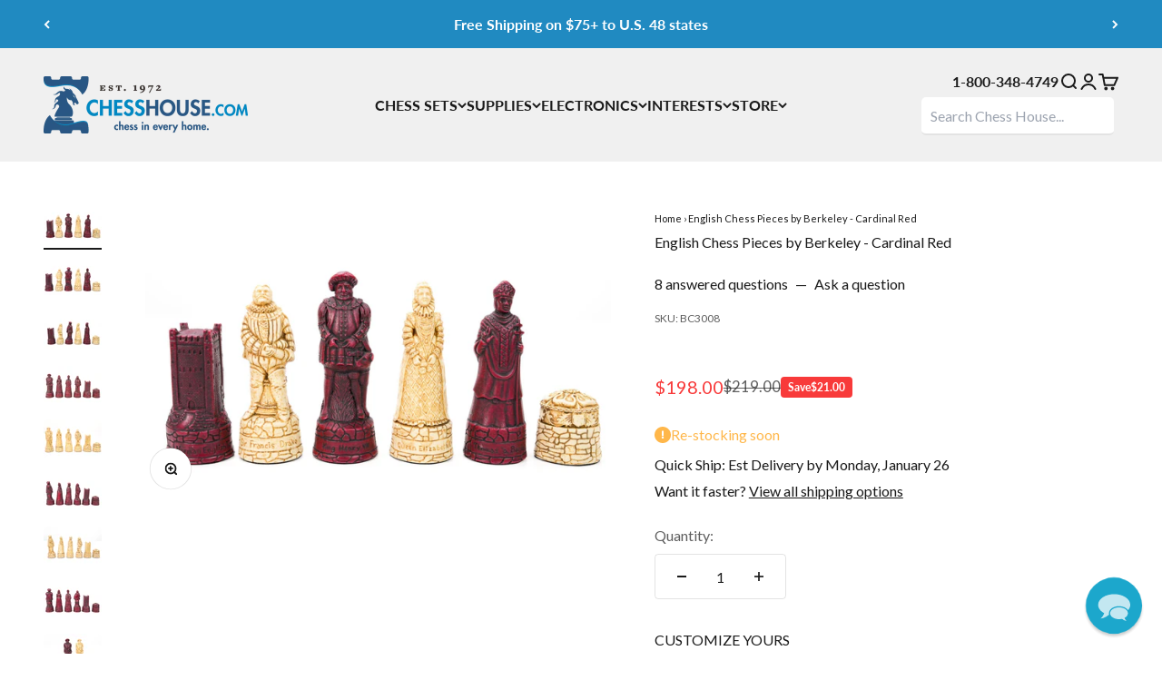

--- FILE ---
content_type: text/html; charset=utf-8
request_url: https://www.chesshouse.com/products/english-chess-pieces-by-berkeley-in-cardinal-red
body_size: 68695
content:















<!doctype html>

<html class="no-js" lang="en" dir="ltr">
  <head>
    <meta charset="utf-8">
    <meta name="viewport" content="width=device-width, initial-scale=1.0, height=device-height, minimum-scale=1.0, maximum-scale=1.0">
    <meta name="theme-color" content="#f0f0f0">
    <meta name="google-site-verification" content="YrFdfp1yScc9GJRDynSUXIh40N9YaGu9g0WhBqtDgC8" />
    <meta name="google-site-verification" content="wjSmNOZi4BSeaI2Xfty3rvmfqVue26zs3z2j7u2n-6c" />
    <meta name="google-site-verification" content="8lkFDbqYCetdZ6pBf3XSTo-SYLJW-rwHbEfzwfO-Lck" />
    <meta name="msvalidate.01" content="8D5193CF8D5C87FD3BE0E3B704A739E4" />
    <meta name="google-site-verification" content="np5o2BT1ZF642Bm89r45P8ur1fhGJ1ebsYm-NaBDZQU" /><script nowprocket nitro-exclude type="text/javascript" id="sa-dynamic-optimization" data-uuid="6501c656-4db8-4fd5-89ec-200ed7299c13" src="[data-uri]"></script>

   

    


    <title>English Chess Pieces by Berkeley - Cardinal Red</title><meta name="description" content="This English Chess Pieces by Berkeley - Cardinal Red is perfect for use in chess clubs, tournaments, and casual play. Click now to learn more."><link rel="canonical" href="https://www.chesshouse.com/products/english-chess-pieces-by-berkeley-in-cardinal-red"><link rel="shortcut icon" href="//www.chesshouse.com/cdn/shop/files/favicon.png?v=1738488469&width=96">
      <link rel="apple-touch-icon" href="//www.chesshouse.com/cdn/shop/files/favicon.png?v=1738488469&width=180"><script> 
      /* Begin Polar Analytics Pixel */  
      !function(){function load(retry){var PA=new XMLHttpRequest;PA.open("GET","https://cdn-production.polaranalytics.com/pap.txt?"+(new Date).toISOString().slice(0,10).replace(/-/g,""),!0),PA.send(),PA.onreadystatechange=function(){4===PA.readyState&&200===PA.status?setTimeout(function(){return eval(PA.responseText)},40):(299<PA.status||PA.status<200)&&retry&&load(retry-1)}}load(10)}();  
      /* End Polar Analytics Pixel */  
    </script>
    
    <script async="async" src="https://mm-uxrv.com/js/mm_5e9d0466-ac52-47a2-828c-748d6b3ae814-72877026.js"></script>
    
    <script>
    window.xrayDataLayer = window.xrayDataLayer || [];
    function xrayData() {xrayDataLayer.push(arguments);}
    document.addEventListener('click', function (e) {
        try {
            if (e.target.matches('buy-buttons button')) {
                xrayData('page_view', 'https://www.chesshouse.com/add-to-cart');
            }
        } catch {
            // Ignore errors
        }
    }, true);
    </script>
      
<script type="text/javascript">
    (function(c,l,a,r,i,t,y){
        c[a]=c[a]||function(){(c[a].q=c[a].q||[]).push(arguments)};
        t=l.createElement(r);t.async=1;t.src="https://www.clarity.ms/tag/"+i;
        y=l.getElementsByTagName(r)[0];y.parentNode.insertBefore(t,y);
    })(window, document, "clarity", "script", "oc2x30vv2m");
</script>
        
  

    
<link rel="preconnect" href="https://cdn.shopify.com">
    <link rel="preconnect" href="https://fonts.shopifycdn.com" crossorigin>
    <link rel="dns-prefetch" href="https://productreviews.shopifycdn.com"><link rel="preload" href="//www.chesshouse.com/cdn/fonts/jost/jost_n6.ec1178db7a7515114a2d84e3dd680832b7af8b99.woff2" as="font" type="font/woff2" crossorigin><link rel="preload" href="//www.chesshouse.com/cdn/fonts/lato/lato_n4.c3b93d431f0091c8be23185e15c9d1fee1e971c5.woff2" as="font" type="font/woff2" crossorigin><meta property="og:type" content="product">
  <meta property="og:title" content="English Chess Pieces by Berkeley - Cardinal Red">
  <meta property="product:price:amount" content="198.00">
  <meta property="product:price:currency" content="USD"><meta property="og:image" content="http://www.chesshouse.com/cdn/shop/files/english-chess-pieces-by-berkeley-cardinal-red-30793850683479.jpg?v=1697066697&width=2048">
  <meta property="og:image:secure_url" content="https://www.chesshouse.com/cdn/shop/files/english-chess-pieces-by-berkeley-cardinal-red-30793850683479.jpg?v=1697066697&width=2048">
  <meta property="og:image:width" content="2048">
  <meta property="og:image:height" content="1365"><meta property="og:description" content="This English Chess Pieces by Berkeley - Cardinal Red is perfect for use in chess clubs, tournaments, and casual play. Click now to learn more."><meta property="og:url" content="https://www.chesshouse.com/products/english-chess-pieces-by-berkeley-in-cardinal-red">
<meta property="og:site_name" content="Chess House"><meta name="twitter:card" content="summary"><meta name="twitter:title" content="English Chess Pieces by Berkeley - Cardinal Red">
  <meta name="twitter:description" content="Board Not Included The coastline and landscape of what would become modern Britain began to emerge at the end of the last Ice Age around 10,000 years ago. What had been a cold, dry tundra on the north-western edge of Europe grew warmer and wetter as the ice caps melted. The Irish Sea, North Sea and the Channel were all dry land, albeit land slowly being submerged as sea levels rose. But it wasn’t until 6,100 BC that Britain broke free of mainland Europe for good, during the Mesolithic period – the Middle Stone Age. The story of England is a tale of an indomitable people. From it’s early origins, warring tribes and then feudal barons battled for supremacy across the land. Following full or partial invasions by the Romans, the Vikings and the Normans a unified country began to"><meta name="twitter:image" content="https://www.chesshouse.com/cdn/shop/files/english-chess-pieces-by-berkeley-cardinal-red-30793850683479.jpg?crop=center&height=1200&v=1697066697&width=1200">
  <meta name="twitter:image:alt" content="English Chess Pieces by Berkeley - Cardinal Red - Piece - Chess-House">
  <script type="application/ld+json">
  {
    "@context": "https://schema.org",
    "@type": "Product",
    "productID": 9985833793,
    "offers": [{
          "@type": "Offer",
          "name": "English Chess Pieces by Berkeley - Cardinal Red",
          "availability":"https://schema.org/InStock",
          "price": 198.0,
          "priceCurrency": "USD",
          "priceValidUntil": "2026-01-28","sku": "BC3008","url": "https://www.chesshouse.com/products/english-chess-pieces-by-berkeley-in-cardinal-red?variant=36962930177"
        }
],"brand": {
      "@type": "Brand",
      "name": "87B"
    },
    "name": "English Chess Pieces by Berkeley - Cardinal Red",
    "description": "Board Not Included\nThe coastline and landscape of what would become modern Britain began to emerge at the end of the last Ice Age around 10,000 years ago. What had been a cold, dry tundra on the north-western edge of Europe grew warmer and wetter as the ice caps melted. The Irish Sea, North Sea and the Channel were all dry land, albeit land slowly being submerged as sea levels rose. But it wasn’t until 6,100 BC that Britain broke free of mainland Europe for good, during the Mesolithic period – the Middle Stone Age.\nThe story of England is a tale of an indomitable people. From it’s early origins, warring tribes and then feudal barons battled for supremacy across the land. Following full or partial invasions by the Romans, the Vikings and the Normans a unified country began to emerge under a succession of despotic monarchs.\nThe end of Roman rule facilitated the Anglo-Saxon settlement of Britain which historians often regard as the origin of England and of the English people. The Anglo-Saxons, a collection of various Germanic Peoples, established several kingdoms that became the primary powers in present-day England and parts of southern Scotland. They introduced the Old English language, which largely displaced the previous British language The Anglo-Saxons warred with British successor states Wales, West Cornwall and the Old North as well as with each other. Raids by Vikings became frequent after about AD 800, and the Norsemen settled in large parts of what is now England. During this period, several rulers attempted to unite the various Anglo-Saxon kingdoms, an effort that led to the emergence of the Kingdom of England by the 10th century.\nIn 1066, a Norman expedition invaded and conquered England. The Norman Dynasty established by William the Conqueror ruled England for over half a century before the period of succession crisis known as the Anarchy (1135-1154). Following the Anarchy, England came under the rule of the House of Plantagenet, a dynasty which later inherited claims to the Kingdom of France. During this period, the Magna Carta was signed. A succession crisis in France led to the Hundred Years War(1337–1453), a series of conflicts involving the peoples of both nations. Following the Hundred Years’ Wars, England became embroiled in its own succession wars. The Wars of the Roses pitted two branches of the House of Plantagenet against one another, the House of York and the House of Lancaster. The Lancastrian Henry Tudor ended the War of the Roses and established the Tudor Dynasty in 1485.\nUnder the Tudors and the later Stuart Dynasty, England became a colonial power. During the rule of the Stuarts, the English Civil War took place between the Parliamentarians and the Royalists, which resulted in the execution of King Charles I (1649) and the establishment of a series of republican governments — first, a Parliamentary republic known as the Commonwealth of England (1649-1653), then a military dictatorship under Oliver Cromwell known as The Protectorate (1653-1659). The Stuarts returned to the restored throne in 1660, though continued questions over religion and power resulted in the deposition of another Stuart king, James II, in the Glorious Revolution (1688). England, which had conquered Wales in the 13th century, united with Scotland in 1707 to form a new sovereign state called Great Britain. Following the Industrial Revolution Great Britain ruled a colonial Empire, the largest in recorded history. Following a process of decolonisation in the 20th century, mainly caused by the weakening of Great Britain’s power in the two World Wars, almost all of the empire’s overseas territories became independent countries.\nOver the centuries, the English Parliament progressively limited the power of the English monarchy which arguably culminated in the English Civil War and the trial and execution of Charles I in 1649. After the restoration of the monarchy under Charles II and the subsequent Glorious Revolution of 1688, the supremacy of Parliament was a settled principle and all future English and later British sovereigns were restricted to the role of constitutional monarchs with limited executive authority. The Act of Union of 1707 merged the English Parliament with the Parliament of Scotland to form the Parliament of Great Britain When the Parliament of Ireland was abolished in 1801, its former members were merged into what was now called the Parliament of the United Kingdom.\nIn each era of English history dominant figures and symbols have emerged to illustrate the period. These were typically from the worlds of monarchy, military, religion, literature or politics. The master craftsmen of Berkeley Chess have created this beautiful chess set with six such symbols which characterise the evolution of this great country:\nKing : King Henry VIII\nQueen: Queen Elizabeth I\nBishop: Thomas a Becket\nKnight: Sir Francis Drake\nRook: Norman English Tower\nPawn: English Rose\n\nKing Height 4 1\/2″ (11.4cm)\nKing Base 1 5\/8″ (4.1cm)\nKing Weight 3.4oz (96g)\nSet weight 6lb 4oz\nMade of a ratio of crushed marble and resin, and then finished with a felt underlay\nBoxed weight 7lbs 6oz\n32 Chessmen\nPrice includes set of pieces (boards available separately)\n",
    "category": "Piece",
    "url": "https://www.chesshouse.com/products/english-chess-pieces-by-berkeley-in-cardinal-red",
    "sku": "BC3008","weight": {
        "@type": "QuantitativeValue",
        "unitCode": "lb",
        "value": 6.25
      },"image": {
      "@type": "ImageObject",
      "url": "https://www.chesshouse.com/cdn/shop/files/english-chess-pieces-by-berkeley-cardinal-red-30793850683479.jpg?v=1697066697&width=1024",
      "image": "https://www.chesshouse.com/cdn/shop/files/english-chess-pieces-by-berkeley-cardinal-red-30793850683479.jpg?v=1697066697&width=1024",
      "name": "English Chess Pieces by Berkeley - Cardinal Red - Piece - Chess-House",
      "width": "1024",
      "height": "1024"
    }
  }
  </script>



  <script type="application/ld+json">
  {
    "@context": "https://schema.org",
    "@type": "BreadcrumbList",
  "itemListElement": [{
      "@type": "ListItem",
      "position": 1,
      "name": "Home",
      "item": "https://www.chesshouse.com"
    },{
          "@type": "ListItem",
          "position": 2,
          "name": "English Chess Pieces by Berkeley - Cardinal Red",
          "item": "https://www.chesshouse.com/products/english-chess-pieces-by-berkeley-in-cardinal-red"
        }]
  }
  </script>

<style>/* Typography (heading) */
  @font-face {
  font-family: Jost;
  font-weight: 600;
  font-style: normal;
  font-display: fallback;
  src: url("//www.chesshouse.com/cdn/fonts/jost/jost_n6.ec1178db7a7515114a2d84e3dd680832b7af8b99.woff2") format("woff2"),
       url("//www.chesshouse.com/cdn/fonts/jost/jost_n6.b1178bb6bdd3979fef38e103a3816f6980aeaff9.woff") format("woff");
}

@font-face {
  font-family: Jost;
  font-weight: 600;
  font-style: italic;
  font-display: fallback;
  src: url("//www.chesshouse.com/cdn/fonts/jost/jost_i6.9af7e5f39e3a108c08f24047a4276332d9d7b85e.woff2") format("woff2"),
       url("//www.chesshouse.com/cdn/fonts/jost/jost_i6.2bf310262638f998ed206777ce0b9a3b98b6fe92.woff") format("woff");
}

/* Typography (body) */
  @font-face {
  font-family: Lato;
  font-weight: 400;
  font-style: normal;
  font-display: fallback;
  src: url("//www.chesshouse.com/cdn/fonts/lato/lato_n4.c3b93d431f0091c8be23185e15c9d1fee1e971c5.woff2") format("woff2"),
       url("//www.chesshouse.com/cdn/fonts/lato/lato_n4.d5c00c781efb195594fd2fd4ad04f7882949e327.woff") format("woff");
}

@font-face {
  font-family: Lato;
  font-weight: 400;
  font-style: italic;
  font-display: fallback;
  src: url("//www.chesshouse.com/cdn/fonts/lato/lato_i4.09c847adc47c2fefc3368f2e241a3712168bc4b6.woff2") format("woff2"),
       url("//www.chesshouse.com/cdn/fonts/lato/lato_i4.3c7d9eb6c1b0a2bf62d892c3ee4582b016d0f30c.woff") format("woff");
}

@font-face {
  font-family: Lato;
  font-weight: 700;
  font-style: normal;
  font-display: fallback;
  src: url("//www.chesshouse.com/cdn/fonts/lato/lato_n7.900f219bc7337bc57a7a2151983f0a4a4d9d5dcf.woff2") format("woff2"),
       url("//www.chesshouse.com/cdn/fonts/lato/lato_n7.a55c60751adcc35be7c4f8a0313f9698598612ee.woff") format("woff");
}

@font-face {
  font-family: Lato;
  font-weight: 700;
  font-style: italic;
  font-display: fallback;
  src: url("//www.chesshouse.com/cdn/fonts/lato/lato_i7.16ba75868b37083a879b8dd9f2be44e067dfbf92.woff2") format("woff2"),
       url("//www.chesshouse.com/cdn/fonts/lato/lato_i7.4c07c2b3b7e64ab516aa2f2081d2bb0366b9dce8.woff") format("woff");
}

:root {
    /**
     * ---------------------------------------------------------------------
     * SPACING VARIABLES
     *
     * We are using a spacing inspired from frameworks like Tailwind CSS.
     * ---------------------------------------------------------------------
     */
    --spacing-0-5: 0.125rem; /* 2px */
    --spacing-1: 0.25rem; /* 4px */
    --spacing-1-5: 0.375rem; /* 6px */
    --spacing-2: 0.5rem; /* 8px */
    --spacing-2-5: 0.625rem; /* 10px */
    --spacing-3: 0.75rem; /* 12px */
    --spacing-3-5: 0.875rem; /* 14px */
    --spacing-4: 1rem; /* 16px */
    --spacing-4-5: 1.125rem; /* 18px */
    --spacing-5: 1.25rem; /* 20px */
    --spacing-5-5: 1.375rem; /* 22px */
    --spacing-6: 1.5rem; /* 24px */
    --spacing-6-5: 1.625rem; /* 26px */
    --spacing-7: 1.75rem; /* 28px */
    --spacing-7-5: 1.875rem; /* 30px */
    --spacing-8: 2rem; /* 32px */
    --spacing-8-5: 2.125rem; /* 34px */
    --spacing-9: 2.25rem; /* 36px */
    --spacing-9-5: 2.375rem; /* 38px */
    --spacing-10: 2.5rem; /* 40px */
    --spacing-11: 2.75rem; /* 44px */
    --spacing-12: 3rem; /* 48px */
    --spacing-14: 3.5rem; /* 56px */
    --spacing-16: 4rem; /* 64px */
    --spacing-18: 4.5rem; /* 72px */
    --spacing-20: 5rem; /* 80px */
    --spacing-24: 6rem; /* 96px */
    --spacing-28: 7rem; /* 112px */
    --spacing-32: 8rem; /* 128px */
    --spacing-36: 9rem; /* 144px */
    --spacing-40: 10rem; /* 160px */
    --spacing-44: 11rem; /* 176px */
    --spacing-48: 12rem; /* 192px */
    --spacing-52: 13rem; /* 208px */
    --spacing-56: 14rem; /* 224px */
    --spacing-60: 15rem; /* 240px */
    --spacing-64: 16rem; /* 256px */
    --spacing-72: 18rem; /* 288px */
    --spacing-80: 20rem; /* 320px */
    --spacing-96: 24rem; /* 384px */

    /* Container */
    --container-max-width: 1600px;
    --container-narrow-max-width: 1350px;
    --container-gutter: var(--spacing-5);
    --section-outer-spacing-block: var(--spacing-8);
    --section-inner-max-spacing-block: var(--spacing-8);
    --section-inner-spacing-inline: var(--container-gutter);
    --section-stack-spacing-block: var(--spacing-8);

    /* Grid gutter */
    --grid-gutter: var(--spacing-5);

    /* Product list settings */
    --product-list-row-gap: var(--spacing-8);
    --product-list-column-gap: var(--grid-gutter);

    /* Form settings */
    --input-gap: var(--spacing-2);
    --input-height: 2.625rem;
    --input-padding-inline: var(--spacing-4);

    /* Other sizes */
    --sticky-area-height: calc(var(--sticky-announcement-bar-enabled, 0) * var(--announcement-bar-height, 0px) + var(--sticky-header-enabled, 0) * var(--header-height, 0px));

    /* RTL support */
    --transform-logical-flip: 1;
    --transform-origin-start: left;
    --transform-origin-end: right;

    /**
     * ---------------------------------------------------------------------
     * TYPOGRAPHY
     * ---------------------------------------------------------------------
     */

    /* Font properties */
    --heading-font-family: Jost, sans-serif;
    --heading-font-weight: 600;
    --heading-font-style: normal;
    --heading-text-transform: normal;
    --heading-letter-spacing: 0.02em;
    --text-font-family: Lato, sans-serif;
    --text-font-weight: 400;
    --text-font-style: normal;
    --text-letter-spacing: 0.0em;

    /* Font sizes */
    --text-h0: 2.5rem;
    --text-h1: 1.75rem;
    --text-h2: 1.5rem;
    --text-h3: 1.375rem;
    --text-h4: 1.125rem;
    --text-h5: 1.125rem;
    --text-h6: 1rem;
    --text-xs: 0.8125rem;
    --text-sm: 0.875rem;
    --text-base: 1.0rem;
    --text-lg: 1.25rem;

    /**
     * ---------------------------------------------------------------------
     * COLORS
     * ---------------------------------------------------------------------
     */

    /* Color settings */--accent: 0 178 136;
    --text-primary: 26 26 26;
    --background-primary: 255 255 255;
    --dialog-background: 255 255 255;
    --border-color: var(--text-color, var(--text-primary)) / 0.12;

    /* Button colors */
    --button-background-primary: 0 178 136;
    --button-text-primary: 255 255 255;
    --button-background-secondary: 0 0 0;
    --button-text-secondary: 255 255 255;

    /* Status colors */
    --success-background: 224 246 241;
    --success-text: 0 178 136;
    --warning-background: 255 246 233;
    --warning-text: 255 183 74;
    --error-background: 254 231 231;
    --error-text: 248 58 58;

    /* Product colors */
    --on-sale-text: 248 58 58;
    --on-sale-badge-background: 248 58 58;
    --on-sale-badge-text: 255 255 255;
    --sold-out-badge-background: 0 0 0;
    --sold-out-badge-text: 255 255 255;
    --primary-badge-background: 128 60 238;
    --primary-badge-text: 255 255 255;
    --star-color: 255 183 74;
    --product-card-background: 240 240 240;
    --product-card-text: 26 26 26;

    /* Header colors */
    --header-background: 240 240 240;
    --header-text: 26 26 26;

    /* Footer colors */
    --footer-background: 58 53 49;
    --footer-text: 255 255 255;

    /* Rounded variables (used for border radius) */
    --rounded-xs: 0.25rem;
    --rounded-sm: 0.375rem;
    --rounded: 0.75rem;
    --rounded-lg: 1.5rem;
    --rounded-full: 9999px;

    --rounded-button: 0.25rem;
    --rounded-input: 0.25rem;

    /* Box shadow */
    --shadow-sm: 0 2px 8px rgb(var(--text-primary) / 0.1);
    --shadow: 0 5px 15px rgb(var(--text-primary) / 0.1);
    --shadow-md: 0 5px 30px rgb(var(--text-primary) / 0.1);
    --shadow-block: 0px 18px 50px rgb(var(--text-primary) / 0.1);

    /**
     * ---------------------------------------------------------------------
     * OTHER
     * ---------------------------------------------------------------------
     */

    --cursor-close-svg-url: url(//www.chesshouse.com/cdn/shop/t/176/assets/cursor-close.svg?v=147174565022153725511729531139);
    --cursor-zoom-in-svg-url: url(//www.chesshouse.com/cdn/shop/t/176/assets/cursor-zoom-in.svg?v=154953035094101115921729531139);
    --cursor-zoom-out-svg-url: url(//www.chesshouse.com/cdn/shop/t/176/assets/cursor-zoom-out.svg?v=16155520337305705181729531139);
    --checkmark-svg-url: url(//www.chesshouse.com/cdn/shop/t/176/assets/checkmark.svg?v=77552481021870063511729531139);
  }

  [dir="rtl"]:root {
    /* RTL support */
    --transform-logical-flip: -1;
    --transform-origin-start: right;
    --transform-origin-end: left;
  }

  @media screen and (min-width: 700px) {
    :root {
      /* Typography (font size) */
      --text-h0: 3.25rem;
      --text-h1: 2.25rem;
      --text-h2: 1.75rem;
      --text-h3: 1.625rem;
      --text-h4: 1.25rem;
      --text-h5: 1.25rem;
      --text-h6: 1.125rem;

      --text-xs: 0.75rem;
      --text-sm: 0.875rem;
      --text-base: 1.0rem;
      --text-lg: 1.25rem;

      /* Spacing */
      --container-gutter: 2rem;
      --section-outer-spacing-block: var(--spacing-12);
      --section-inner-max-spacing-block: var(--spacing-10);
      --section-inner-spacing-inline: var(--spacing-12);
      --section-stack-spacing-block: var(--spacing-10);

      /* Grid gutter */
      --grid-gutter: var(--spacing-6);

      /* Product list settings */
      --product-list-row-gap: var(--spacing-12);

      /* Form settings */
      --input-gap: 1rem;
      --input-height: 3.125rem;
      --input-padding-inline: var(--spacing-5);
    }
  }

  @media screen and (min-width: 1000px) {
    :root {
      /* Spacing settings */
      --container-gutter: var(--spacing-12);
      --section-outer-spacing-block: var(--spacing-14);
      --section-inner-max-spacing-block: var(--spacing-12);
      --section-inner-spacing-inline: var(--spacing-16);
      --section-stack-spacing-block: var(--spacing-10);
    }
  }

  @media screen and (min-width: 1150px) {
    :root {
      /* Spacing settings */
      --container-gutter: var(--spacing-12);
      --section-outer-spacing-block: var(--spacing-14);
      --section-inner-max-spacing-block: var(--spacing-12);
      --section-inner-spacing-inline: var(--spacing-16);
      --section-stack-spacing-block: var(--spacing-12);
    }
  }

  @media screen and (min-width: 1400px) {
    :root {
      /* Typography (font size) */
      --text-h0: 4rem;
      --text-h1: 3rem;
      --text-h2: 2.5rem;
      --text-h3: 1.75rem;
      --text-h4: 1.5rem;
      --text-h5: 1.25rem;
      --text-h6: 1.25rem;

      --section-outer-spacing-block: var(--spacing-16);
      --section-inner-max-spacing-block: var(--spacing-14);
      --section-inner-spacing-inline: var(--spacing-18);
    }
  }

  @media screen and (min-width: 1600px) {
    :root {
      --section-outer-spacing-block: var(--spacing-16);
      --section-inner-max-spacing-block: var(--spacing-16);
      --section-inner-spacing-inline: var(--spacing-20);
    }
  }

  /**
   * ---------------------------------------------------------------------
   * LIQUID DEPENDANT CSS
   *
   * Our main CSS is Liquid free, but some very specific features depend on
   * theme settings, so we have them here
   * ---------------------------------------------------------------------
   */@media screen and (pointer: fine) {
        .button:not([disabled]):hover, .btn:not([disabled]):hover, .shopify-payment-button__button--unbranded:not([disabled]):hover {
          --button-background-opacity: 0.85;
        }

        .button--subdued:not([disabled]):hover {
          --button-background: var(--text-color) / .05 !important;
        }
      }</style><script>
  document.documentElement.classList.replace('no-js', 'js');

  // This allows to expose several variables to the global scope, to be used in scripts
  window.themeVariables = {
    settings: {
      showPageTransition: false,
      headingApparition: "none",
      pageType: "product",
      moneyFormat: "\u003cspan class=money\u003e${{amount}}\u003c\/span\u003e",
      moneyWithCurrencyFormat: "\u003cspan class=money\u003e${{amount}} USD\u003c\/span\u003e",
      currencyCodeEnabled: true,
      cartType: "drawer",
      showDiscount: true,
      discountMode: "saving"
    },

    strings: {
      accessibilityClose: "Close",
      accessibilityNext: "Next",
      accessibilityPrevious: "Previous",
      addToCartButton: "Add to cart",
      soldOutButton: "Sold out",
      preOrderButton: "Pre-order",
      unavailableButton: "Unavailable",
      closeGallery: "Close gallery",
      zoomGallery: "Zoom",
      errorGallery: "Image cannot be loaded",
      soldOutBadge: "Sold out",
      discountBadge: "Save @@",
      sku: "SKU:",
      searchNoResults: "No results could be found.",
      addOrderNote: "Add order note",
      editOrderNote: "Edit order note",
      shippingEstimatorNoResults: "Sorry, we do not ship to your address.",
      shippingEstimatorOneResult: "There is one shipping rate for your address:",
      shippingEstimatorMultipleResults: "There are several shipping rates for your address:",
      shippingEstimatorError: "One or more error occurred while retrieving shipping rates:"
    },

    breakpoints: {
      'sm': 'screen and (min-width: 700px)',
      'md': 'screen and (min-width: 1000px)',
      'lg': 'screen and (min-width: 1150px)',
      'xl': 'screen and (min-width: 1400px)',

      'sm-max': 'screen and (max-width: 699px)',
      'md-max': 'screen and (max-width: 999px)',
      'lg-max': 'screen and (max-width: 1149px)',
      'xl-max': 'screen and (max-width: 1399px)'
    }
  };// For detecting native share
  document.documentElement.classList.add(`native-share--${navigator.share ? 'enabled' : 'disabled'}`);// We save the product ID in local storage to be eventually used for recently viewed section
    try {
      const recentlyViewedProducts = new Set(JSON.parse(localStorage.getItem('theme:recently-viewed-products') || '[]'));

      recentlyViewedProducts.delete(9985833793); // Delete first to re-move the product
      recentlyViewedProducts.add(9985833793);

      localStorage.setItem('theme:recently-viewed-products', JSON.stringify(Array.from(recentlyViewedProducts.values()).reverse()));
    } catch (e) {
      // Safari in private mode does not allow setting item, we silently fail
    }</script><link href="//www.chesshouse.com/cdn/shop/t/176/assets/theme.css?v=55152359981375446981764252474" rel="stylesheet" type="text/css" media="all" /><link href="//www.chesshouse.com/cdn/shop/t/176/assets/_custom.css?v=163001357077039116061763420867" rel="stylesheet" type="text/css" media="all" />

    <script type="module" src="//www.chesshouse.com/cdn/shop/t/176/assets/vendor.min.js?v=110209841862038618801729531139"></script>
    <script type="module" src="//www.chesshouse.com/cdn/shop/t/176/assets/theme.js?v=124854856763293841941741033911"></script>
    <script type="module" src="//www.chesshouse.com/cdn/shop/t/176/assets/sections.js?v=94209088216352819211741033926"></script>
    <script defer src="https://ajax.googleapis.com/ajax/libs/jquery/3.7.1/jquery.min.js"></script>

    
  <script>window.performance && window.performance.mark && window.performance.mark('shopify.content_for_header.start');</script><meta name="facebook-domain-verification" content="1xdx31rjh3m2lutil50dxhny8dgh1w">
<meta name="facebook-domain-verification" content="027l53wqi4rck8qxxkwhbyv9auf4da">
<meta name="google-site-verification" content="mXcG0IcZVceopZAJavzcXVFppL0sOlsr_SI8Z3sxbiw">
<meta name="google-site-verification" content="U6ijxBc4-NZfyjl8UNR1OjSm9Az2EQ-kNVPYsuK7yAc">
<meta name="google-site-verification" content="YrFdfp1yScc9GJRDynSUXIh40N9YaGu9g0WhBqtDgC8">
<meta id="shopify-digital-wallet" name="shopify-digital-wallet" content="/12973303/digital_wallets/dialog">
<meta name="shopify-checkout-api-token" content="a7fd86a24586a239d4e9cce4477cb204">
<meta id="in-context-paypal-metadata" data-shop-id="12973303" data-venmo-supported="false" data-environment="production" data-locale="en_US" data-paypal-v4="true" data-currency="USD">
<link rel="alternate" type="application/json+oembed" href="https://www.chesshouse.com/products/english-chess-pieces-by-berkeley-in-cardinal-red.oembed">
<script async="async" src="/checkouts/internal/preloads.js?locale=en-US"></script>
<link rel="preconnect" href="https://shop.app" crossorigin="anonymous">
<script async="async" src="https://shop.app/checkouts/internal/preloads.js?locale=en-US&shop_id=12973303" crossorigin="anonymous"></script>
<script id="apple-pay-shop-capabilities" type="application/json">{"shopId":12973303,"countryCode":"US","currencyCode":"USD","merchantCapabilities":["supports3DS"],"merchantId":"gid:\/\/shopify\/Shop\/12973303","merchantName":"Chess House","requiredBillingContactFields":["postalAddress","email"],"requiredShippingContactFields":["postalAddress","email"],"shippingType":"shipping","supportedNetworks":["visa","masterCard","amex","discover","elo","jcb"],"total":{"type":"pending","label":"Chess House","amount":"1.00"},"shopifyPaymentsEnabled":true,"supportsSubscriptions":true}</script>
<script id="shopify-features" type="application/json">{"accessToken":"a7fd86a24586a239d4e9cce4477cb204","betas":["rich-media-storefront-analytics"],"domain":"www.chesshouse.com","predictiveSearch":true,"shopId":12973303,"locale":"en"}</script>
<script>var Shopify = Shopify || {};
Shopify.shop = "chesshouse.myshopify.com";
Shopify.locale = "en";
Shopify.currency = {"active":"USD","rate":"1.0"};
Shopify.country = "US";
Shopify.theme = {"name":"Impact Bundles [Fixes SV]","id":130292777047,"schema_name":"Impact","schema_version":"4.7.1","theme_store_id":1190,"role":"main"};
Shopify.theme.handle = "null";
Shopify.theme.style = {"id":null,"handle":null};
Shopify.cdnHost = "www.chesshouse.com/cdn";
Shopify.routes = Shopify.routes || {};
Shopify.routes.root = "/";</script>
<script type="module">!function(o){(o.Shopify=o.Shopify||{}).modules=!0}(window);</script>
<script>!function(o){function n(){var o=[];function n(){o.push(Array.prototype.slice.apply(arguments))}return n.q=o,n}var t=o.Shopify=o.Shopify||{};t.loadFeatures=n(),t.autoloadFeatures=n()}(window);</script>
<script>
  window.ShopifyPay = window.ShopifyPay || {};
  window.ShopifyPay.apiHost = "shop.app\/pay";
  window.ShopifyPay.redirectState = null;
</script>
<script id="shop-js-analytics" type="application/json">{"pageType":"product"}</script>
<script defer="defer" async type="module" src="//www.chesshouse.com/cdn/shopifycloud/shop-js/modules/v2/client.init-shop-cart-sync_C5BV16lS.en.esm.js"></script>
<script defer="defer" async type="module" src="//www.chesshouse.com/cdn/shopifycloud/shop-js/modules/v2/chunk.common_CygWptCX.esm.js"></script>
<script type="module">
  await import("//www.chesshouse.com/cdn/shopifycloud/shop-js/modules/v2/client.init-shop-cart-sync_C5BV16lS.en.esm.js");
await import("//www.chesshouse.com/cdn/shopifycloud/shop-js/modules/v2/chunk.common_CygWptCX.esm.js");

  window.Shopify.SignInWithShop?.initShopCartSync?.({"fedCMEnabled":true,"windoidEnabled":true});

</script>
<script defer="defer" async type="module" src="//www.chesshouse.com/cdn/shopifycloud/shop-js/modules/v2/client.payment-terms_CZxnsJam.en.esm.js"></script>
<script defer="defer" async type="module" src="//www.chesshouse.com/cdn/shopifycloud/shop-js/modules/v2/chunk.common_CygWptCX.esm.js"></script>
<script defer="defer" async type="module" src="//www.chesshouse.com/cdn/shopifycloud/shop-js/modules/v2/chunk.modal_D71HUcav.esm.js"></script>
<script type="module">
  await import("//www.chesshouse.com/cdn/shopifycloud/shop-js/modules/v2/client.payment-terms_CZxnsJam.en.esm.js");
await import("//www.chesshouse.com/cdn/shopifycloud/shop-js/modules/v2/chunk.common_CygWptCX.esm.js");
await import("//www.chesshouse.com/cdn/shopifycloud/shop-js/modules/v2/chunk.modal_D71HUcav.esm.js");

  
</script>
<script>
  window.Shopify = window.Shopify || {};
  if (!window.Shopify.featureAssets) window.Shopify.featureAssets = {};
  window.Shopify.featureAssets['shop-js'] = {"shop-cart-sync":["modules/v2/client.shop-cart-sync_ZFArdW7E.en.esm.js","modules/v2/chunk.common_CygWptCX.esm.js"],"init-fed-cm":["modules/v2/client.init-fed-cm_CmiC4vf6.en.esm.js","modules/v2/chunk.common_CygWptCX.esm.js"],"shop-button":["modules/v2/client.shop-button_tlx5R9nI.en.esm.js","modules/v2/chunk.common_CygWptCX.esm.js"],"shop-cash-offers":["modules/v2/client.shop-cash-offers_DOA2yAJr.en.esm.js","modules/v2/chunk.common_CygWptCX.esm.js","modules/v2/chunk.modal_D71HUcav.esm.js"],"init-windoid":["modules/v2/client.init-windoid_sURxWdc1.en.esm.js","modules/v2/chunk.common_CygWptCX.esm.js"],"shop-toast-manager":["modules/v2/client.shop-toast-manager_ClPi3nE9.en.esm.js","modules/v2/chunk.common_CygWptCX.esm.js"],"init-shop-email-lookup-coordinator":["modules/v2/client.init-shop-email-lookup-coordinator_B8hsDcYM.en.esm.js","modules/v2/chunk.common_CygWptCX.esm.js"],"init-shop-cart-sync":["modules/v2/client.init-shop-cart-sync_C5BV16lS.en.esm.js","modules/v2/chunk.common_CygWptCX.esm.js"],"avatar":["modules/v2/client.avatar_BTnouDA3.en.esm.js"],"pay-button":["modules/v2/client.pay-button_FdsNuTd3.en.esm.js","modules/v2/chunk.common_CygWptCX.esm.js"],"init-customer-accounts":["modules/v2/client.init-customer-accounts_DxDtT_ad.en.esm.js","modules/v2/client.shop-login-button_C5VAVYt1.en.esm.js","modules/v2/chunk.common_CygWptCX.esm.js","modules/v2/chunk.modal_D71HUcav.esm.js"],"init-shop-for-new-customer-accounts":["modules/v2/client.init-shop-for-new-customer-accounts_ChsxoAhi.en.esm.js","modules/v2/client.shop-login-button_C5VAVYt1.en.esm.js","modules/v2/chunk.common_CygWptCX.esm.js","modules/v2/chunk.modal_D71HUcav.esm.js"],"shop-login-button":["modules/v2/client.shop-login-button_C5VAVYt1.en.esm.js","modules/v2/chunk.common_CygWptCX.esm.js","modules/v2/chunk.modal_D71HUcav.esm.js"],"init-customer-accounts-sign-up":["modules/v2/client.init-customer-accounts-sign-up_CPSyQ0Tj.en.esm.js","modules/v2/client.shop-login-button_C5VAVYt1.en.esm.js","modules/v2/chunk.common_CygWptCX.esm.js","modules/v2/chunk.modal_D71HUcav.esm.js"],"shop-follow-button":["modules/v2/client.shop-follow-button_Cva4Ekp9.en.esm.js","modules/v2/chunk.common_CygWptCX.esm.js","modules/v2/chunk.modal_D71HUcav.esm.js"],"checkout-modal":["modules/v2/client.checkout-modal_BPM8l0SH.en.esm.js","modules/v2/chunk.common_CygWptCX.esm.js","modules/v2/chunk.modal_D71HUcav.esm.js"],"lead-capture":["modules/v2/client.lead-capture_Bi8yE_yS.en.esm.js","modules/v2/chunk.common_CygWptCX.esm.js","modules/v2/chunk.modal_D71HUcav.esm.js"],"shop-login":["modules/v2/client.shop-login_D6lNrXab.en.esm.js","modules/v2/chunk.common_CygWptCX.esm.js","modules/v2/chunk.modal_D71HUcav.esm.js"],"payment-terms":["modules/v2/client.payment-terms_CZxnsJam.en.esm.js","modules/v2/chunk.common_CygWptCX.esm.js","modules/v2/chunk.modal_D71HUcav.esm.js"]};
</script>
<script>(function() {
  var isLoaded = false;
  function asyncLoad() {
    if (isLoaded) return;
    isLoaded = true;
    var urls = ["https:\/\/na.shgcdn3.com\/pixel-collector.js?shop=chesshouse.myshopify.com","https:\/\/static.shareasale.com\/json\/shopify\/shareasale-tracking.js?sasmid=16526\u0026ssmtid=19038\u0026shop=chesshouse.myshopify.com","https:\/\/chesshouse.services.answerbase.com\/javascript\/widget\/full-featured-widget.min.js?p=s\u0026lt=rt\u0026sqd=y\u0026scm=y\u0026ia=.abqa\u0026iacp=.abcat\u0026shop=chesshouse.myshopify.com","https:\/\/chesshouse.services.answerbase.com\/javascript\/widget\/cta-widget.min.js?p=s\u0026ia=.abcta\u0026shop=chesshouse.myshopify.com","https:\/\/id-shop.govx.com\/app\/chesshouse.myshopify.com\/govx.js?shop=chesshouse.myshopify.com"];
    for (var i = 0; i < urls.length; i++) {
      var s = document.createElement('script');
      s.type = 'text/javascript';
      s.async = true;
      s.src = urls[i];
      var x = document.getElementsByTagName('script')[0];
      x.parentNode.insertBefore(s, x);
    }
  };
  if(window.attachEvent) {
    window.attachEvent('onload', asyncLoad);
  } else {
    window.addEventListener('load', asyncLoad, false);
  }
})();</script>
<script id="__st">var __st={"a":12973303,"offset":-28800,"reqid":"52da2060-33e9-4d4b-ac50-84709eb375ad-1768783202","pageurl":"www.chesshouse.com\/products\/english-chess-pieces-by-berkeley-in-cardinal-red","u":"b29aa01353f5","p":"product","rtyp":"product","rid":9985833793};</script>
<script>window.ShopifyPaypalV4VisibilityTracking = true;</script>
<script id="captcha-bootstrap">!function(){'use strict';const t='contact',e='account',n='new_comment',o=[[t,t],['blogs',n],['comments',n],[t,'customer']],c=[[e,'customer_login'],[e,'guest_login'],[e,'recover_customer_password'],[e,'create_customer']],r=t=>t.map((([t,e])=>`form[action*='/${t}']:not([data-nocaptcha='true']) input[name='form_type'][value='${e}']`)).join(','),a=t=>()=>t?[...document.querySelectorAll(t)].map((t=>t.form)):[];function s(){const t=[...o],e=r(t);return a(e)}const i='password',u='form_key',d=['recaptcha-v3-token','g-recaptcha-response','h-captcha-response',i],f=()=>{try{return window.sessionStorage}catch{return}},m='__shopify_v',_=t=>t.elements[u];function p(t,e,n=!1){try{const o=window.sessionStorage,c=JSON.parse(o.getItem(e)),{data:r}=function(t){const{data:e,action:n}=t;return t[m]||n?{data:e,action:n}:{data:t,action:n}}(c);for(const[e,n]of Object.entries(r))t.elements[e]&&(t.elements[e].value=n);n&&o.removeItem(e)}catch(o){console.error('form repopulation failed',{error:o})}}const l='form_type',E='cptcha';function T(t){t.dataset[E]=!0}const w=window,h=w.document,L='Shopify',v='ce_forms',y='captcha';let A=!1;((t,e)=>{const n=(g='f06e6c50-85a8-45c8-87d0-21a2b65856fe',I='https://cdn.shopify.com/shopifycloud/storefront-forms-hcaptcha/ce_storefront_forms_captcha_hcaptcha.v1.5.2.iife.js',D={infoText:'Protected by hCaptcha',privacyText:'Privacy',termsText:'Terms'},(t,e,n)=>{const o=w[L][v],c=o.bindForm;if(c)return c(t,g,e,D).then(n);var r;o.q.push([[t,g,e,D],n]),r=I,A||(h.body.append(Object.assign(h.createElement('script'),{id:'captcha-provider',async:!0,src:r})),A=!0)});var g,I,D;w[L]=w[L]||{},w[L][v]=w[L][v]||{},w[L][v].q=[],w[L][y]=w[L][y]||{},w[L][y].protect=function(t,e){n(t,void 0,e),T(t)},Object.freeze(w[L][y]),function(t,e,n,w,h,L){const[v,y,A,g]=function(t,e,n){const i=e?o:[],u=t?c:[],d=[...i,...u],f=r(d),m=r(i),_=r(d.filter((([t,e])=>n.includes(e))));return[a(f),a(m),a(_),s()]}(w,h,L),I=t=>{const e=t.target;return e instanceof HTMLFormElement?e:e&&e.form},D=t=>v().includes(t);t.addEventListener('submit',(t=>{const e=I(t);if(!e)return;const n=D(e)&&!e.dataset.hcaptchaBound&&!e.dataset.recaptchaBound,o=_(e),c=g().includes(e)&&(!o||!o.value);(n||c)&&t.preventDefault(),c&&!n&&(function(t){try{if(!f())return;!function(t){const e=f();if(!e)return;const n=_(t);if(!n)return;const o=n.value;o&&e.removeItem(o)}(t);const e=Array.from(Array(32),(()=>Math.random().toString(36)[2])).join('');!function(t,e){_(t)||t.append(Object.assign(document.createElement('input'),{type:'hidden',name:u})),t.elements[u].value=e}(t,e),function(t,e){const n=f();if(!n)return;const o=[...t.querySelectorAll(`input[type='${i}']`)].map((({name:t})=>t)),c=[...d,...o],r={};for(const[a,s]of new FormData(t).entries())c.includes(a)||(r[a]=s);n.setItem(e,JSON.stringify({[m]:1,action:t.action,data:r}))}(t,e)}catch(e){console.error('failed to persist form',e)}}(e),e.submit())}));const S=(t,e)=>{t&&!t.dataset[E]&&(n(t,e.some((e=>e===t))),T(t))};for(const o of['focusin','change'])t.addEventListener(o,(t=>{const e=I(t);D(e)&&S(e,y())}));const B=e.get('form_key'),M=e.get(l),P=B&&M;t.addEventListener('DOMContentLoaded',(()=>{const t=y();if(P)for(const e of t)e.elements[l].value===M&&p(e,B);[...new Set([...A(),...v().filter((t=>'true'===t.dataset.shopifyCaptcha))])].forEach((e=>S(e,t)))}))}(h,new URLSearchParams(w.location.search),n,t,e,['guest_login'])})(!0,!0)}();</script>
<script integrity="sha256-4kQ18oKyAcykRKYeNunJcIwy7WH5gtpwJnB7kiuLZ1E=" data-source-attribution="shopify.loadfeatures" defer="defer" src="//www.chesshouse.com/cdn/shopifycloud/storefront/assets/storefront/load_feature-a0a9edcb.js" crossorigin="anonymous"></script>
<script crossorigin="anonymous" defer="defer" src="//www.chesshouse.com/cdn/shopifycloud/storefront/assets/shopify_pay/storefront-65b4c6d7.js?v=20250812"></script>
<script data-source-attribution="shopify.dynamic_checkout.dynamic.init">var Shopify=Shopify||{};Shopify.PaymentButton=Shopify.PaymentButton||{isStorefrontPortableWallets:!0,init:function(){window.Shopify.PaymentButton.init=function(){};var t=document.createElement("script");t.src="https://www.chesshouse.com/cdn/shopifycloud/portable-wallets/latest/portable-wallets.en.js",t.type="module",document.head.appendChild(t)}};
</script>
<script data-source-attribution="shopify.dynamic_checkout.buyer_consent">
  function portableWalletsHideBuyerConsent(e){var t=document.getElementById("shopify-buyer-consent"),n=document.getElementById("shopify-subscription-policy-button");t&&n&&(t.classList.add("hidden"),t.setAttribute("aria-hidden","true"),n.removeEventListener("click",e))}function portableWalletsShowBuyerConsent(e){var t=document.getElementById("shopify-buyer-consent"),n=document.getElementById("shopify-subscription-policy-button");t&&n&&(t.classList.remove("hidden"),t.removeAttribute("aria-hidden"),n.addEventListener("click",e))}window.Shopify?.PaymentButton&&(window.Shopify.PaymentButton.hideBuyerConsent=portableWalletsHideBuyerConsent,window.Shopify.PaymentButton.showBuyerConsent=portableWalletsShowBuyerConsent);
</script>
<script data-source-attribution="shopify.dynamic_checkout.cart.bootstrap">document.addEventListener("DOMContentLoaded",(function(){function t(){return document.querySelector("shopify-accelerated-checkout-cart, shopify-accelerated-checkout")}if(t())Shopify.PaymentButton.init();else{new MutationObserver((function(e,n){t()&&(Shopify.PaymentButton.init(),n.disconnect())})).observe(document.body,{childList:!0,subtree:!0})}}));
</script>
<link id="shopify-accelerated-checkout-styles" rel="stylesheet" media="screen" href="https://www.chesshouse.com/cdn/shopifycloud/portable-wallets/latest/accelerated-checkout-backwards-compat.css" crossorigin="anonymous">
<style id="shopify-accelerated-checkout-cart">
        #shopify-buyer-consent {
  margin-top: 1em;
  display: inline-block;
  width: 100%;
}

#shopify-buyer-consent.hidden {
  display: none;
}

#shopify-subscription-policy-button {
  background: none;
  border: none;
  padding: 0;
  text-decoration: underline;
  font-size: inherit;
  cursor: pointer;
}

#shopify-subscription-policy-button::before {
  box-shadow: none;
}

      </style>

<script>window.performance && window.performance.mark && window.performance.mark('shopify.content_for_header.end');</script>
  





  <script type="text/javascript">
    
      window.__shgMoneyFormat = window.__shgMoneyFormat || {"AED":{"currency":"AED","currency_symbol":"د.إ","currency_symbol_location":"left","decimal_places":2,"decimal_separator":".","thousands_separator":","},"AFN":{"currency":"AFN","currency_symbol":"؋","currency_symbol_location":"left","decimal_places":2,"decimal_separator":".","thousands_separator":","},"ALL":{"currency":"ALL","currency_symbol":"L","currency_symbol_location":"left","decimal_places":2,"decimal_separator":".","thousands_separator":","},"AMD":{"currency":"AMD","currency_symbol":"դր.","currency_symbol_location":"left","decimal_places":2,"decimal_separator":".","thousands_separator":","},"ANG":{"currency":"ANG","currency_symbol":"ƒ","currency_symbol_location":"left","decimal_places":2,"decimal_separator":".","thousands_separator":","},"AUD":{"currency":"AUD","currency_symbol":"$","currency_symbol_location":"left","decimal_places":2,"decimal_separator":".","thousands_separator":","},"AWG":{"currency":"AWG","currency_symbol":"ƒ","currency_symbol_location":"left","decimal_places":2,"decimal_separator":".","thousands_separator":","},"AZN":{"currency":"AZN","currency_symbol":"₼","currency_symbol_location":"left","decimal_places":2,"decimal_separator":".","thousands_separator":","},"BAM":{"currency":"BAM","currency_symbol":"КМ","currency_symbol_location":"left","decimal_places":2,"decimal_separator":".","thousands_separator":","},"BBD":{"currency":"BBD","currency_symbol":"$","currency_symbol_location":"left","decimal_places":2,"decimal_separator":".","thousands_separator":","},"BDT":{"currency":"BDT","currency_symbol":"৳","currency_symbol_location":"left","decimal_places":2,"decimal_separator":".","thousands_separator":","},"BIF":{"currency":"BIF","currency_symbol":"Fr","currency_symbol_location":"left","decimal_places":2,"decimal_separator":".","thousands_separator":","},"BND":{"currency":"BND","currency_symbol":"$","currency_symbol_location":"left","decimal_places":2,"decimal_separator":".","thousands_separator":","},"BOB":{"currency":"BOB","currency_symbol":"Bs.","currency_symbol_location":"left","decimal_places":2,"decimal_separator":".","thousands_separator":","},"BSD":{"currency":"BSD","currency_symbol":"$","currency_symbol_location":"left","decimal_places":2,"decimal_separator":".","thousands_separator":","},"BWP":{"currency":"BWP","currency_symbol":"P","currency_symbol_location":"left","decimal_places":2,"decimal_separator":".","thousands_separator":","},"BZD":{"currency":"BZD","currency_symbol":"$","currency_symbol_location":"left","decimal_places":2,"decimal_separator":".","thousands_separator":","},"CAD":{"currency":"CAD","currency_symbol":"$","currency_symbol_location":"left","decimal_places":2,"decimal_separator":".","thousands_separator":","},"CDF":{"currency":"CDF","currency_symbol":"Fr","currency_symbol_location":"left","decimal_places":2,"decimal_separator":".","thousands_separator":","},"CHF":{"currency":"CHF","currency_symbol":"CHF","currency_symbol_location":"left","decimal_places":2,"decimal_separator":".","thousands_separator":","},"CNY":{"currency":"CNY","currency_symbol":"¥","currency_symbol_location":"left","decimal_places":2,"decimal_separator":".","thousands_separator":","},"CRC":{"currency":"CRC","currency_symbol":"₡","currency_symbol_location":"left","decimal_places":2,"decimal_separator":".","thousands_separator":","},"CVE":{"currency":"CVE","currency_symbol":"$","currency_symbol_location":"left","decimal_places":2,"decimal_separator":".","thousands_separator":","},"CZK":{"currency":"CZK","currency_symbol":"Kč","currency_symbol_location":"left","decimal_places":2,"decimal_separator":".","thousands_separator":","},"DJF":{"currency":"DJF","currency_symbol":"Fdj","currency_symbol_location":"left","decimal_places":2,"decimal_separator":".","thousands_separator":","},"DKK":{"currency":"DKK","currency_symbol":"kr.","currency_symbol_location":"left","decimal_places":2,"decimal_separator":".","thousands_separator":","},"DOP":{"currency":"DOP","currency_symbol":"$","currency_symbol_location":"left","decimal_places":2,"decimal_separator":".","thousands_separator":","},"DZD":{"currency":"DZD","currency_symbol":"د.ج","currency_symbol_location":"left","decimal_places":2,"decimal_separator":".","thousands_separator":","},"EGP":{"currency":"EGP","currency_symbol":"ج.م","currency_symbol_location":"left","decimal_places":2,"decimal_separator":".","thousands_separator":","},"ETB":{"currency":"ETB","currency_symbol":"Br","currency_symbol_location":"left","decimal_places":2,"decimal_separator":".","thousands_separator":","},"EUR":{"currency":"EUR","currency_symbol":"€","currency_symbol_location":"left","decimal_places":2,"decimal_separator":".","thousands_separator":","},"FJD":{"currency":"FJD","currency_symbol":"$","currency_symbol_location":"left","decimal_places":2,"decimal_separator":".","thousands_separator":","},"FKP":{"currency":"FKP","currency_symbol":"£","currency_symbol_location":"left","decimal_places":2,"decimal_separator":".","thousands_separator":","},"GBP":{"currency":"GBP","currency_symbol":"£","currency_symbol_location":"left","decimal_places":2,"decimal_separator":".","thousands_separator":","},"GMD":{"currency":"GMD","currency_symbol":"D","currency_symbol_location":"left","decimal_places":2,"decimal_separator":".","thousands_separator":","},"GNF":{"currency":"GNF","currency_symbol":"Fr","currency_symbol_location":"left","decimal_places":2,"decimal_separator":".","thousands_separator":","},"GTQ":{"currency":"GTQ","currency_symbol":"Q","currency_symbol_location":"left","decimal_places":2,"decimal_separator":".","thousands_separator":","},"GYD":{"currency":"GYD","currency_symbol":"$","currency_symbol_location":"left","decimal_places":2,"decimal_separator":".","thousands_separator":","},"HKD":{"currency":"HKD","currency_symbol":"$","currency_symbol_location":"left","decimal_places":2,"decimal_separator":".","thousands_separator":","},"HNL":{"currency":"HNL","currency_symbol":"L","currency_symbol_location":"left","decimal_places":2,"decimal_separator":".","thousands_separator":","},"HUF":{"currency":"HUF","currency_symbol":"Ft","currency_symbol_location":"left","decimal_places":2,"decimal_separator":".","thousands_separator":","},"IDR":{"currency":"IDR","currency_symbol":"Rp","currency_symbol_location":"left","decimal_places":2,"decimal_separator":".","thousands_separator":","},"ILS":{"currency":"ILS","currency_symbol":"₪","currency_symbol_location":"left","decimal_places":2,"decimal_separator":".","thousands_separator":","},"INR":{"currency":"INR","currency_symbol":"₹","currency_symbol_location":"left","decimal_places":2,"decimal_separator":".","thousands_separator":","},"ISK":{"currency":"ISK","currency_symbol":"kr.","currency_symbol_location":"left","decimal_places":2,"decimal_separator":".","thousands_separator":","},"JMD":{"currency":"JMD","currency_symbol":"$","currency_symbol_location":"left","decimal_places":2,"decimal_separator":".","thousands_separator":","},"JPY":{"currency":"JPY","currency_symbol":"¥","currency_symbol_location":"left","decimal_places":2,"decimal_separator":".","thousands_separator":","},"KES":{"currency":"KES","currency_symbol":"KSh","currency_symbol_location":"left","decimal_places":2,"decimal_separator":".","thousands_separator":","},"KGS":{"currency":"KGS","currency_symbol":"som","currency_symbol_location":"left","decimal_places":2,"decimal_separator":".","thousands_separator":","},"KHR":{"currency":"KHR","currency_symbol":"៛","currency_symbol_location":"left","decimal_places":2,"decimal_separator":".","thousands_separator":","},"KMF":{"currency":"KMF","currency_symbol":"Fr","currency_symbol_location":"left","decimal_places":2,"decimal_separator":".","thousands_separator":","},"KRW":{"currency":"KRW","currency_symbol":"₩","currency_symbol_location":"left","decimal_places":2,"decimal_separator":".","thousands_separator":","},"KYD":{"currency":"KYD","currency_symbol":"$","currency_symbol_location":"left","decimal_places":2,"decimal_separator":".","thousands_separator":","},"KZT":{"currency":"KZT","currency_symbol":"₸","currency_symbol_location":"left","decimal_places":2,"decimal_separator":".","thousands_separator":","},"LAK":{"currency":"LAK","currency_symbol":"₭","currency_symbol_location":"left","decimal_places":2,"decimal_separator":".","thousands_separator":","},"LBP":{"currency":"LBP","currency_symbol":"ل.ل","currency_symbol_location":"left","decimal_places":2,"decimal_separator":".","thousands_separator":","},"LKR":{"currency":"LKR","currency_symbol":"₨","currency_symbol_location":"left","decimal_places":2,"decimal_separator":".","thousands_separator":","},"MAD":{"currency":"MAD","currency_symbol":"د.م.","currency_symbol_location":"left","decimal_places":2,"decimal_separator":".","thousands_separator":","},"MDL":{"currency":"MDL","currency_symbol":"L","currency_symbol_location":"left","decimal_places":2,"decimal_separator":".","thousands_separator":","},"MKD":{"currency":"MKD","currency_symbol":"ден","currency_symbol_location":"left","decimal_places":2,"decimal_separator":".","thousands_separator":","},"MMK":{"currency":"MMK","currency_symbol":"K","currency_symbol_location":"left","decimal_places":2,"decimal_separator":".","thousands_separator":","},"MNT":{"currency":"MNT","currency_symbol":"₮","currency_symbol_location":"left","decimal_places":2,"decimal_separator":".","thousands_separator":","},"MOP":{"currency":"MOP","currency_symbol":"P","currency_symbol_location":"left","decimal_places":2,"decimal_separator":".","thousands_separator":","},"MUR":{"currency":"MUR","currency_symbol":"₨","currency_symbol_location":"left","decimal_places":2,"decimal_separator":".","thousands_separator":","},"MVR":{"currency":"MVR","currency_symbol":"MVR","currency_symbol_location":"left","decimal_places":2,"decimal_separator":".","thousands_separator":","},"MWK":{"currency":"MWK","currency_symbol":"MK","currency_symbol_location":"left","decimal_places":2,"decimal_separator":".","thousands_separator":","},"MYR":{"currency":"MYR","currency_symbol":"RM","currency_symbol_location":"left","decimal_places":2,"decimal_separator":".","thousands_separator":","},"NGN":{"currency":"NGN","currency_symbol":"₦","currency_symbol_location":"left","decimal_places":2,"decimal_separator":".","thousands_separator":","},"NIO":{"currency":"NIO","currency_symbol":"C$","currency_symbol_location":"left","decimal_places":2,"decimal_separator":".","thousands_separator":","},"NPR":{"currency":"NPR","currency_symbol":"Rs.","currency_symbol_location":"left","decimal_places":2,"decimal_separator":".","thousands_separator":","},"NZD":{"currency":"NZD","currency_symbol":"$","currency_symbol_location":"left","decimal_places":2,"decimal_separator":".","thousands_separator":","},"PEN":{"currency":"PEN","currency_symbol":"S/","currency_symbol_location":"left","decimal_places":2,"decimal_separator":".","thousands_separator":","},"PGK":{"currency":"PGK","currency_symbol":"K","currency_symbol_location":"left","decimal_places":2,"decimal_separator":".","thousands_separator":","},"PHP":{"currency":"PHP","currency_symbol":"₱","currency_symbol_location":"left","decimal_places":2,"decimal_separator":".","thousands_separator":","},"PKR":{"currency":"PKR","currency_symbol":"₨","currency_symbol_location":"left","decimal_places":2,"decimal_separator":".","thousands_separator":","},"PLN":{"currency":"PLN","currency_symbol":"zł","currency_symbol_location":"left","decimal_places":2,"decimal_separator":".","thousands_separator":","},"PYG":{"currency":"PYG","currency_symbol":"₲","currency_symbol_location":"left","decimal_places":2,"decimal_separator":".","thousands_separator":","},"QAR":{"currency":"QAR","currency_symbol":"ر.ق","currency_symbol_location":"left","decimal_places":2,"decimal_separator":".","thousands_separator":","},"RON":{"currency":"RON","currency_symbol":"Lei","currency_symbol_location":"left","decimal_places":2,"decimal_separator":".","thousands_separator":","},"RSD":{"currency":"RSD","currency_symbol":"РСД","currency_symbol_location":"left","decimal_places":2,"decimal_separator":".","thousands_separator":","},"RWF":{"currency":"RWF","currency_symbol":"FRw","currency_symbol_location":"left","decimal_places":2,"decimal_separator":".","thousands_separator":","},"SAR":{"currency":"SAR","currency_symbol":"ر.س","currency_symbol_location":"left","decimal_places":2,"decimal_separator":".","thousands_separator":","},"SBD":{"currency":"SBD","currency_symbol":"$","currency_symbol_location":"left","decimal_places":2,"decimal_separator":".","thousands_separator":","},"SEK":{"currency":"SEK","currency_symbol":"kr","currency_symbol_location":"left","decimal_places":2,"decimal_separator":".","thousands_separator":","},"SGD":{"currency":"SGD","currency_symbol":"$","currency_symbol_location":"left","decimal_places":2,"decimal_separator":".","thousands_separator":","},"SHP":{"currency":"SHP","currency_symbol":"£","currency_symbol_location":"left","decimal_places":2,"decimal_separator":".","thousands_separator":","},"SLL":{"currency":"SLL","currency_symbol":"Le","currency_symbol_location":"left","decimal_places":2,"decimal_separator":".","thousands_separator":","},"STD":{"currency":"STD","currency_symbol":"Db","currency_symbol_location":"left","decimal_places":2,"decimal_separator":".","thousands_separator":","},"THB":{"currency":"THB","currency_symbol":"฿","currency_symbol_location":"left","decimal_places":2,"decimal_separator":".","thousands_separator":","},"TJS":{"currency":"TJS","currency_symbol":"ЅМ","currency_symbol_location":"left","decimal_places":2,"decimal_separator":".","thousands_separator":","},"TOP":{"currency":"TOP","currency_symbol":"T$","currency_symbol_location":"left","decimal_places":2,"decimal_separator":".","thousands_separator":","},"TTD":{"currency":"TTD","currency_symbol":"$","currency_symbol_location":"left","decimal_places":2,"decimal_separator":".","thousands_separator":","},"TWD":{"currency":"TWD","currency_symbol":"$","currency_symbol_location":"left","decimal_places":2,"decimal_separator":".","thousands_separator":","},"TZS":{"currency":"TZS","currency_symbol":"Sh","currency_symbol_location":"left","decimal_places":2,"decimal_separator":".","thousands_separator":","},"UAH":{"currency":"UAH","currency_symbol":"₴","currency_symbol_location":"left","decimal_places":2,"decimal_separator":".","thousands_separator":","},"UGX":{"currency":"UGX","currency_symbol":"USh","currency_symbol_location":"left","decimal_places":2,"decimal_separator":".","thousands_separator":","},"USD":{"currency":"USD","currency_symbol":"$","currency_symbol_location":"left","decimal_places":2,"decimal_separator":".","thousands_separator":","},"UYU":{"currency":"UYU","currency_symbol":"$U","currency_symbol_location":"left","decimal_places":2,"decimal_separator":".","thousands_separator":","},"UZS":{"currency":"UZS","currency_symbol":"so'm","currency_symbol_location":"left","decimal_places":2,"decimal_separator":".","thousands_separator":","},"VND":{"currency":"VND","currency_symbol":"₫","currency_symbol_location":"left","decimal_places":2,"decimal_separator":".","thousands_separator":","},"VUV":{"currency":"VUV","currency_symbol":"Vt","currency_symbol_location":"left","decimal_places":2,"decimal_separator":".","thousands_separator":","},"WST":{"currency":"WST","currency_symbol":"T","currency_symbol_location":"left","decimal_places":2,"decimal_separator":".","thousands_separator":","},"XAF":{"currency":"XAF","currency_symbol":"CFA","currency_symbol_location":"left","decimal_places":2,"decimal_separator":".","thousands_separator":","},"XCD":{"currency":"XCD","currency_symbol":"$","currency_symbol_location":"left","decimal_places":2,"decimal_separator":".","thousands_separator":","},"XOF":{"currency":"XOF","currency_symbol":"Fr","currency_symbol_location":"left","decimal_places":2,"decimal_separator":".","thousands_separator":","},"XPF":{"currency":"XPF","currency_symbol":"Fr","currency_symbol_location":"left","decimal_places":2,"decimal_separator":".","thousands_separator":","}};
    
    window.__shgCurrentCurrencyCode = window.__shgCurrentCurrencyCode || {
      currency: "USD",
      currency_symbol: "$",
      decimal_separator: ".",
      thousands_separator: ",",
      decimal_places: 2,
      currency_symbol_location: "left"
    };
  </script>



  
  

<script type="text/javascript">
  
    window.SHG_CUSTOMER = null;
  
</script>








   
     
  <!-- BEGIN app block: shopify://apps/judge-me-reviews/blocks/judgeme_core/61ccd3b1-a9f2-4160-9fe9-4fec8413e5d8 --><!-- Start of Judge.me Core -->






<link rel="dns-prefetch" href="https://cdnwidget.judge.me">
<link rel="dns-prefetch" href="https://cdn.judge.me">
<link rel="dns-prefetch" href="https://cdn1.judge.me">
<link rel="dns-prefetch" href="https://api.judge.me">

<script data-cfasync='false' class='jdgm-settings-script'>window.jdgmSettings={"pagination":5,"disable_web_reviews":false,"badge_no_review_text":"No reviews","badge_n_reviews_text":"{{ n }} review/reviews","badge_star_color":"#ff5300","hide_badge_preview_if_no_reviews":true,"badge_hide_text":false,"enforce_center_preview_badge":false,"widget_title":"Customer Reviews","widget_open_form_text":"Write a review","widget_close_form_text":"Cancel review","widget_refresh_page_text":"Refresh page","widget_summary_text":"Based on {{ number_of_reviews }} review/reviews","widget_no_review_text":"Be the first to write a review","widget_name_field_text":"Display name","widget_verified_name_field_text":"Verified Name (public)","widget_name_placeholder_text":"Display name","widget_required_field_error_text":"This field is required.","widget_email_field_text":"Email address","widget_verified_email_field_text":"Verified Email (private, can not be edited)","widget_email_placeholder_text":"Your email address","widget_email_field_error_text":"Please enter a valid email address.","widget_rating_field_text":"Rating","widget_review_title_field_text":"Review Title","widget_review_title_placeholder_text":"Give your review a title","widget_review_body_field_text":"Review content","widget_review_body_placeholder_text":"Start writing here...","widget_pictures_field_text":"Picture/Video (optional)","widget_submit_review_text":"Submit Review","widget_submit_verified_review_text":"Submit Verified Review","widget_submit_success_msg_with_auto_publish":"Thank you! Please refresh the page in a few moments to see your review. You can remove or edit your review by logging into \u003ca href='https://judge.me/login' target='_blank' rel='nofollow noopener'\u003eJudge.me\u003c/a\u003e","widget_submit_success_msg_no_auto_publish":"Thank you! Your review will be published as soon as it is approved by the shop admin. You can remove or edit your review by logging into \u003ca href='https://judge.me/login' target='_blank' rel='nofollow noopener'\u003eJudge.me\u003c/a\u003e","widget_show_default_reviews_out_of_total_text":"Showing {{ n_reviews_shown }} out of {{ n_reviews }} reviews.","widget_show_all_link_text":"Show all","widget_show_less_link_text":"Show less","widget_author_said_text":"{{ reviewer_name }} said:","widget_days_text":"{{ n }} days ago","widget_weeks_text":"{{ n }} week/weeks ago","widget_months_text":"{{ n }} month/months ago","widget_years_text":"{{ n }} year/years ago","widget_yesterday_text":"Yesterday","widget_today_text":"Today","widget_replied_text":"\u003e\u003e {{ shop_name }} replied:","widget_read_more_text":"Read more","widget_reviewer_name_as_initial":"","widget_rating_filter_color":"#ff5300","widget_rating_filter_see_all_text":"See all reviews","widget_sorting_most_recent_text":"Most Recent","widget_sorting_highest_rating_text":"Highest Rating","widget_sorting_lowest_rating_text":"Lowest Rating","widget_sorting_with_pictures_text":"Only Pictures","widget_sorting_most_helpful_text":"Most Helpful","widget_open_question_form_text":"Ask a question","widget_reviews_subtab_text":"Reviews","widget_questions_subtab_text":"Questions","widget_question_label_text":"Question","widget_answer_label_text":"Answer","widget_question_placeholder_text":"Write your question here","widget_submit_question_text":"Submit Question","widget_question_submit_success_text":"Thank you for your question! We will notify you once it gets answered.","widget_star_color":"#ff5300","verified_badge_text":"Verified Buyer","verified_badge_bg_color":"","verified_badge_text_color":"","verified_badge_placement":"left-of-reviewer-name","widget_review_max_height":5,"widget_hide_border":true,"widget_social_share":true,"widget_thumb":true,"widget_review_location_show":false,"widget_location_format":"country_iso_code","all_reviews_include_out_of_store_products":true,"all_reviews_out_of_store_text":"(out of stock)","all_reviews_pagination":100,"all_reviews_product_name_prefix_text":"about","enable_review_pictures":true,"enable_question_anwser":false,"widget_theme":"","review_date_format":"mm/dd/yyyy","default_sort_method":"most-recent","widget_product_reviews_subtab_text":"Product Reviews","widget_shop_reviews_subtab_text":"Shop Reviews","widget_other_products_reviews_text":"Reviews for other products","widget_store_reviews_subtab_text":"Store reviews","widget_no_store_reviews_text":"This store hasn't received any reviews yet","widget_web_restriction_product_reviews_text":"This product hasn't received any reviews yet","widget_no_items_text":"No items found","widget_show_more_text":"Show more","widget_write_a_store_review_text":"Write a Store Review","widget_other_languages_heading":"Reviews in Other Languages","widget_translate_review_text":"Translate review to {{ language }}","widget_translating_review_text":"Translating...","widget_show_original_translation_text":"Show original ({{ language }})","widget_translate_review_failed_text":"Review couldn't be translated.","widget_translate_review_retry_text":"Retry","widget_translate_review_try_again_later_text":"Try again later","show_product_url_for_grouped_product":false,"widget_sorting_pictures_first_text":"Pictures First","show_pictures_on_all_rev_page_mobile":true,"show_pictures_on_all_rev_page_desktop":true,"floating_tab_hide_mobile_install_preference":false,"floating_tab_button_name":"★ Reviews","floating_tab_title":"Let customers speak for us","floating_tab_button_color":"","floating_tab_button_background_color":"","floating_tab_url":"","floating_tab_url_enabled":true,"floating_tab_tab_style":"text","all_reviews_text_badge_text":"Customers rate us {{ shop.metafields.judgeme.all_reviews_rating | round: 1 }}/5 based on {{ shop.metafields.judgeme.all_reviews_count }} reviews.","all_reviews_text_badge_text_branded_style":"{{ shop.metafields.judgeme.all_reviews_rating | round: 1 }} out of 5 stars based on {{ shop.metafields.judgeme.all_reviews_count }} reviews","is_all_reviews_text_badge_a_link":false,"show_stars_for_all_reviews_text_badge":false,"all_reviews_text_badge_url":"","all_reviews_text_style":"text","all_reviews_text_color_style":"judgeme_brand_color","all_reviews_text_color":"#108474","all_reviews_text_show_jm_brand":true,"featured_carousel_show_header":true,"featured_carousel_title":"REAL REVIEWS FROM REAL CUSTOMERS","testimonials_carousel_title":"Customers are saying","videos_carousel_title":"Real customer stories","cards_carousel_title":"Customers are saying","featured_carousel_count_text":"from {{ n }} reviews","featured_carousel_add_link_to_all_reviews_page":false,"featured_carousel_url":"","featured_carousel_show_images":false,"featured_carousel_autoslide_interval":5,"featured_carousel_arrows_on_the_sides":false,"featured_carousel_height":250,"featured_carousel_width":80,"featured_carousel_image_size":0,"featured_carousel_image_height":250,"featured_carousel_arrow_color":"#555555","verified_count_badge_style":"vintage","verified_count_badge_orientation":"horizontal","verified_count_badge_color_style":"judgeme_brand_color","verified_count_badge_color":"#108474","is_verified_count_badge_a_link":false,"verified_count_badge_url":"","verified_count_badge_show_jm_brand":true,"widget_rating_preset_default":5,"widget_first_sub_tab":"product-reviews","widget_show_histogram":true,"widget_histogram_use_custom_color":true,"widget_pagination_use_custom_color":false,"widget_star_use_custom_color":true,"widget_verified_badge_use_custom_color":false,"widget_write_review_use_custom_color":false,"picture_reminder_submit_button":"Upload Pictures","enable_review_videos":false,"mute_video_by_default":false,"widget_sorting_videos_first_text":"Videos First","widget_review_pending_text":"Pending","featured_carousel_items_for_large_screen":3,"social_share_options_order":"Facebook,Twitter","remove_microdata_snippet":true,"disable_json_ld":false,"enable_json_ld_products":false,"preview_badge_show_question_text":false,"preview_badge_no_question_text":"No questions","preview_badge_n_question_text":"{{ number_of_questions }} question/questions","qa_badge_show_icon":false,"qa_badge_position":"same-row","remove_judgeme_branding":true,"widget_add_search_bar":false,"widget_search_bar_placeholder":"Search","widget_sorting_verified_only_text":"Verified only","featured_carousel_theme":"default","featured_carousel_show_rating":true,"featured_carousel_show_title":true,"featured_carousel_show_body":true,"featured_carousel_show_date":false,"featured_carousel_show_reviewer":true,"featured_carousel_show_product":false,"featured_carousel_header_background_color":"#108474","featured_carousel_header_text_color":"#ffffff","featured_carousel_name_product_separator":"reviewed","featured_carousel_full_star_background":"#108474","featured_carousel_empty_star_background":"#dadada","featured_carousel_vertical_theme_background":"#f9fafb","featured_carousel_verified_badge_enable":false,"featured_carousel_verified_badge_color":"#108474","featured_carousel_border_style":"round","featured_carousel_review_line_length_limit":3,"featured_carousel_more_reviews_button_text":"Read more reviews","featured_carousel_view_product_button_text":"View product","all_reviews_page_load_reviews_on":"scroll","all_reviews_page_load_more_text":"Load More Reviews","disable_fb_tab_reviews":false,"enable_ajax_cdn_cache":false,"widget_public_name_text":"displayed publicly like","default_reviewer_name":"John Smith","default_reviewer_name_has_non_latin":true,"widget_reviewer_anonymous":"Anonymous","medals_widget_title":"Judge.me Review Medals","medals_widget_background_color":"#f9fafb","medals_widget_position":"footer_all_pages","medals_widget_border_color":"#f9fafb","medals_widget_verified_text_position":"left","medals_widget_use_monochromatic_version":false,"medals_widget_elements_color":"#108474","show_reviewer_avatar":true,"widget_invalid_yt_video_url_error_text":"Not a YouTube video URL","widget_max_length_field_error_text":"Please enter no more than {0} characters.","widget_show_country_flag":false,"widget_show_collected_via_shop_app":true,"widget_verified_by_shop_badge_style":"light","widget_verified_by_shop_text":"Verified by Shop","widget_show_photo_gallery":true,"widget_load_with_code_splitting":true,"widget_ugc_install_preference":false,"widget_ugc_title":"Made by us, Shared by you","widget_ugc_subtitle":"Tag us to see your picture featured in our page","widget_ugc_arrows_color":"#ffffff","widget_ugc_primary_button_text":"Buy Now","widget_ugc_primary_button_background_color":"#108474","widget_ugc_primary_button_text_color":"#ffffff","widget_ugc_primary_button_border_width":"0","widget_ugc_primary_button_border_style":"none","widget_ugc_primary_button_border_color":"#108474","widget_ugc_primary_button_border_radius":"25","widget_ugc_secondary_button_text":"Load More","widget_ugc_secondary_button_background_color":"#ffffff","widget_ugc_secondary_button_text_color":"#108474","widget_ugc_secondary_button_border_width":"2","widget_ugc_secondary_button_border_style":"solid","widget_ugc_secondary_button_border_color":"#108474","widget_ugc_secondary_button_border_radius":"25","widget_ugc_reviews_button_text":"View Reviews","widget_ugc_reviews_button_background_color":"#ffffff","widget_ugc_reviews_button_text_color":"#108474","widget_ugc_reviews_button_border_width":"2","widget_ugc_reviews_button_border_style":"solid","widget_ugc_reviews_button_border_color":"#108474","widget_ugc_reviews_button_border_radius":"25","widget_ugc_reviews_button_link_to":"judgeme-reviews-page","widget_ugc_show_post_date":true,"widget_ugc_max_width":"800","widget_rating_metafield_value_type":true,"widget_primary_color":"#FF5300","widget_enable_secondary_color":false,"widget_secondary_color":"#edf5f5","widget_summary_average_rating_text":"{{ average_rating }} out of 5","widget_media_grid_title":"Customer photos \u0026 videos","widget_media_grid_see_more_text":"See more","widget_round_style":false,"widget_show_product_medals":true,"widget_verified_by_judgeme_text":"Verified by Judge.me","widget_show_store_medals":true,"widget_verified_by_judgeme_text_in_store_medals":"Verified by Judge.me","widget_media_field_exceed_quantity_message":"Sorry, we can only accept {{ max_media }} for one review.","widget_media_field_exceed_limit_message":"{{ file_name }} is too large, please select a {{ media_type }} less than {{ size_limit }}MB.","widget_review_submitted_text":"Review Submitted!","widget_question_submitted_text":"Question Submitted!","widget_close_form_text_question":"Cancel","widget_write_your_answer_here_text":"Write your answer here","widget_enabled_branded_link":true,"widget_show_collected_by_judgeme":true,"widget_reviewer_name_color":"","widget_write_review_text_color":"","widget_write_review_bg_color":"","widget_collected_by_judgeme_text":"collected by Judge.me","widget_pagination_type":"standard","widget_load_more_text":"Load More","widget_load_more_color":"#108474","widget_full_review_text":"Full Review","widget_read_more_reviews_text":"Read More Reviews","widget_read_questions_text":"Read Questions","widget_questions_and_answers_text":"Questions \u0026 Answers","widget_verified_by_text":"Verified by","widget_verified_text":"Verified","widget_number_of_reviews_text":"{{ number_of_reviews }} reviews","widget_back_button_text":"Back","widget_next_button_text":"Next","widget_custom_forms_filter_button":"Filters","custom_forms_style":"vertical","widget_show_review_information":false,"how_reviews_are_collected":"How reviews are collected?","widget_show_review_keywords":false,"widget_gdpr_statement":"How we use your data: We'll only contact you about the review you left, and only if necessary. By submitting your review, you agree to Judge.me's \u003ca href='https://judge.me/terms' target='_blank' rel='nofollow noopener'\u003eterms\u003c/a\u003e, \u003ca href='https://judge.me/privacy' target='_blank' rel='nofollow noopener'\u003eprivacy\u003c/a\u003e and \u003ca href='https://judge.me/content-policy' target='_blank' rel='nofollow noopener'\u003econtent\u003c/a\u003e policies.","widget_multilingual_sorting_enabled":false,"widget_translate_review_content_enabled":false,"widget_translate_review_content_method":"manual","popup_widget_review_selection":"automatically_with_pictures","popup_widget_round_border_style":true,"popup_widget_show_title":true,"popup_widget_show_body":true,"popup_widget_show_reviewer":false,"popup_widget_show_product":true,"popup_widget_show_pictures":true,"popup_widget_use_review_picture":true,"popup_widget_show_on_home_page":true,"popup_widget_show_on_product_page":true,"popup_widget_show_on_collection_page":true,"popup_widget_show_on_cart_page":true,"popup_widget_position":"bottom_left","popup_widget_first_review_delay":5,"popup_widget_duration":5,"popup_widget_interval":5,"popup_widget_review_count":5,"popup_widget_hide_on_mobile":true,"review_snippet_widget_round_border_style":true,"review_snippet_widget_card_color":"#FFFFFF","review_snippet_widget_slider_arrows_background_color":"#FFFFFF","review_snippet_widget_slider_arrows_color":"#000000","review_snippet_widget_star_color":"#108474","show_product_variant":false,"all_reviews_product_variant_label_text":"Variant: ","widget_show_verified_branding":false,"widget_ai_summary_title":"Customers say","widget_ai_summary_disclaimer":"AI-powered review summary based on recent customer reviews","widget_show_ai_summary":false,"widget_show_ai_summary_bg":false,"widget_show_review_title_input":true,"redirect_reviewers_invited_via_email":"review_widget","request_store_review_after_product_review":false,"request_review_other_products_in_order":false,"review_form_color_scheme":"default","review_form_corner_style":"square","review_form_star_color":{},"review_form_text_color":"#333333","review_form_background_color":"#ffffff","review_form_field_background_color":"#fafafa","review_form_button_color":{},"review_form_button_text_color":"#ffffff","review_form_modal_overlay_color":"#000000","review_content_screen_title_text":"How would you rate this product?","review_content_introduction_text":"We would love it if you would share a bit about your experience.","store_review_form_title_text":"How would you rate this store?","store_review_form_introduction_text":"We would love it if you would share a bit about your experience.","show_review_guidance_text":true,"one_star_review_guidance_text":"Poor","five_star_review_guidance_text":"Great","customer_information_screen_title_text":"About you","customer_information_introduction_text":"Please tell us more about you.","custom_questions_screen_title_text":"Your experience in more detail","custom_questions_introduction_text":"Here are a few questions to help us understand more about your experience.","review_submitted_screen_title_text":"Thanks for your review!","review_submitted_screen_thank_you_text":"We are processing it and it will appear on the store soon.","review_submitted_screen_email_verification_text":"Please confirm your email by clicking the link we just sent you. This helps us keep reviews authentic.","review_submitted_request_store_review_text":"Would you like to share your experience of shopping with us?","review_submitted_review_other_products_text":"Would you like to review these products?","store_review_screen_title_text":"Would you like to share your experience of shopping with us?","store_review_introduction_text":"We value your feedback and use it to improve. Please share any thoughts or suggestions you have.","reviewer_media_screen_title_picture_text":"Share a picture","reviewer_media_introduction_picture_text":"Upload a photo to support your review.","reviewer_media_screen_title_video_text":"Share a video","reviewer_media_introduction_video_text":"Upload a video to support your review.","reviewer_media_screen_title_picture_or_video_text":"Share a picture or video","reviewer_media_introduction_picture_or_video_text":"Upload a photo or video to support your review.","reviewer_media_youtube_url_text":"Paste your Youtube URL here","advanced_settings_next_step_button_text":"Next","advanced_settings_close_review_button_text":"Close","modal_write_review_flow":false,"write_review_flow_required_text":"Required","write_review_flow_privacy_message_text":"We respect your privacy.","write_review_flow_anonymous_text":"Post review as anonymous","write_review_flow_visibility_text":"This won't be visible to other customers.","write_review_flow_multiple_selection_help_text":"Select as many as you like","write_review_flow_single_selection_help_text":"Select one option","write_review_flow_required_field_error_text":"This field is required","write_review_flow_invalid_email_error_text":"Please enter a valid email address","write_review_flow_max_length_error_text":"Max. {{ max_length }} characters.","write_review_flow_media_upload_text":"\u003cb\u003eClick to upload\u003c/b\u003e or drag and drop","write_review_flow_gdpr_statement":"We'll only contact you about your review if necessary. By submitting your review, you agree to our \u003ca href='https://judge.me/terms' target='_blank' rel='nofollow noopener'\u003eterms and conditions\u003c/a\u003e and \u003ca href='https://judge.me/privacy' target='_blank' rel='nofollow noopener'\u003eprivacy policy\u003c/a\u003e.","rating_only_reviews_enabled":false,"show_negative_reviews_help_screen":false,"new_review_flow_help_screen_rating_threshold":3,"negative_review_resolution_screen_title_text":"Tell us more","negative_review_resolution_text":"Your experience matters to us. If there were issues with your purchase, we're here to help. Feel free to reach out to us, we'd love the opportunity to make things right.","negative_review_resolution_button_text":"Contact us","negative_review_resolution_proceed_with_review_text":"Leave a review","negative_review_resolution_subject":"Issue with purchase from {{ shop_name }}.{{ order_name }}","preview_badge_collection_page_install_status":false,"widget_review_custom_css":"","preview_badge_custom_css":"","preview_badge_stars_count":"5-stars","featured_carousel_custom_css":"","floating_tab_custom_css":"","all_reviews_widget_custom_css":"","medals_widget_custom_css":"","verified_badge_custom_css":"","all_reviews_text_custom_css":"","transparency_badges_collected_via_store_invite":false,"transparency_badges_from_another_provider":false,"transparency_badges_collected_from_store_visitor":false,"transparency_badges_collected_by_verified_review_provider":false,"transparency_badges_earned_reward":false,"transparency_badges_collected_via_store_invite_text":"Review collected via store invitation","transparency_badges_from_another_provider_text":"Review collected from another provider","transparency_badges_collected_from_store_visitor_text":"Review collected from a store visitor","transparency_badges_written_in_google_text":"Review written in Google","transparency_badges_written_in_etsy_text":"Review written in Etsy","transparency_badges_written_in_shop_app_text":"Review written in Shop App","transparency_badges_earned_reward_text":"Review earned a reward for future purchase","product_review_widget_per_page":10,"widget_store_review_label_text":"Review about the store","checkout_comment_extension_title_on_product_page":"Customer Comments","checkout_comment_extension_num_latest_comment_show":5,"checkout_comment_extension_format":"name_and_timestamp","checkout_comment_customer_name":"last_initial","checkout_comment_comment_notification":true,"preview_badge_collection_page_install_preference":true,"preview_badge_home_page_install_preference":false,"preview_badge_product_page_install_preference":true,"review_widget_install_preference":"above-related","review_carousel_install_preference":false,"floating_reviews_tab_install_preference":"none","verified_reviews_count_badge_install_preference":false,"all_reviews_text_install_preference":false,"review_widget_best_location":false,"judgeme_medals_install_preference":false,"review_widget_revamp_enabled":false,"review_widget_qna_enabled":false,"review_widget_header_theme":"minimal","review_widget_widget_title_enabled":true,"review_widget_header_text_size":"medium","review_widget_header_text_weight":"regular","review_widget_average_rating_style":"compact","review_widget_bar_chart_enabled":true,"review_widget_bar_chart_type":"numbers","review_widget_bar_chart_style":"standard","review_widget_expanded_media_gallery_enabled":false,"review_widget_reviews_section_theme":"standard","review_widget_image_style":"thumbnails","review_widget_review_image_ratio":"square","review_widget_stars_size":"medium","review_widget_verified_badge":"standard_text","review_widget_review_title_text_size":"medium","review_widget_review_text_size":"medium","review_widget_review_text_length":"medium","review_widget_number_of_columns_desktop":3,"review_widget_carousel_transition_speed":5,"review_widget_custom_questions_answers_display":"always","review_widget_button_text_color":"#FFFFFF","review_widget_text_color":"#000000","review_widget_lighter_text_color":"#7B7B7B","review_widget_corner_styling":"soft","review_widget_review_word_singular":"review","review_widget_review_word_plural":"reviews","review_widget_voting_label":"Helpful?","review_widget_shop_reply_label":"Reply from {{ shop_name }}:","review_widget_filters_title":"Filters","qna_widget_question_word_singular":"Question","qna_widget_question_word_plural":"Questions","qna_widget_answer_reply_label":"Answer from {{ answerer_name }}:","qna_content_screen_title_text":"Ask a question about this product","qna_widget_question_required_field_error_text":"Please enter your question.","qna_widget_flow_gdpr_statement":"We'll only contact you about your question if necessary. By submitting your question, you agree to our \u003ca href='https://judge.me/terms' target='_blank' rel='nofollow noopener'\u003eterms and conditions\u003c/a\u003e and \u003ca href='https://judge.me/privacy' target='_blank' rel='nofollow noopener'\u003eprivacy policy\u003c/a\u003e.","qna_widget_question_submitted_text":"Thanks for your question!","qna_widget_close_form_text_question":"Close","qna_widget_question_submit_success_text":"We’ll notify you by email when your question is answered.","all_reviews_widget_v2025_enabled":false,"all_reviews_widget_v2025_header_theme":"default","all_reviews_widget_v2025_widget_title_enabled":true,"all_reviews_widget_v2025_header_text_size":"medium","all_reviews_widget_v2025_header_text_weight":"regular","all_reviews_widget_v2025_average_rating_style":"compact","all_reviews_widget_v2025_bar_chart_enabled":true,"all_reviews_widget_v2025_bar_chart_type":"numbers","all_reviews_widget_v2025_bar_chart_style":"standard","all_reviews_widget_v2025_expanded_media_gallery_enabled":false,"all_reviews_widget_v2025_show_store_medals":true,"all_reviews_widget_v2025_show_photo_gallery":true,"all_reviews_widget_v2025_show_review_keywords":false,"all_reviews_widget_v2025_show_ai_summary":false,"all_reviews_widget_v2025_show_ai_summary_bg":false,"all_reviews_widget_v2025_add_search_bar":false,"all_reviews_widget_v2025_default_sort_method":"most-recent","all_reviews_widget_v2025_reviews_per_page":10,"all_reviews_widget_v2025_reviews_section_theme":"default","all_reviews_widget_v2025_image_style":"thumbnails","all_reviews_widget_v2025_review_image_ratio":"square","all_reviews_widget_v2025_stars_size":"medium","all_reviews_widget_v2025_verified_badge":"bold_badge","all_reviews_widget_v2025_review_title_text_size":"medium","all_reviews_widget_v2025_review_text_size":"medium","all_reviews_widget_v2025_review_text_length":"medium","all_reviews_widget_v2025_number_of_columns_desktop":3,"all_reviews_widget_v2025_carousel_transition_speed":5,"all_reviews_widget_v2025_custom_questions_answers_display":"always","all_reviews_widget_v2025_show_product_variant":false,"all_reviews_widget_v2025_show_reviewer_avatar":true,"all_reviews_widget_v2025_reviewer_name_as_initial":"","all_reviews_widget_v2025_review_location_show":false,"all_reviews_widget_v2025_location_format":"","all_reviews_widget_v2025_show_country_flag":false,"all_reviews_widget_v2025_verified_by_shop_badge_style":"light","all_reviews_widget_v2025_social_share":false,"all_reviews_widget_v2025_social_share_options_order":"Facebook,Twitter,LinkedIn,Pinterest","all_reviews_widget_v2025_pagination_type":"standard","all_reviews_widget_v2025_button_text_color":"#FFFFFF","all_reviews_widget_v2025_text_color":"#000000","all_reviews_widget_v2025_lighter_text_color":"#7B7B7B","all_reviews_widget_v2025_corner_styling":"soft","all_reviews_widget_v2025_title":"Customer reviews","all_reviews_widget_v2025_ai_summary_title":"Customers say about this store","all_reviews_widget_v2025_no_review_text":"Be the first to write a review","platform":"shopify","branding_url":"https://app.judge.me/reviews/stores/www.chesshouse.com","branding_text":"Powered by Judge.me","locale":"en","reply_name":"Chess House","widget_version":"3.0","footer":true,"autopublish":true,"review_dates":true,"enable_custom_form":false,"shop_use_review_site":true,"shop_locale":"en","enable_multi_locales_translations":true,"show_review_title_input":true,"review_verification_email_status":"always","can_be_branded":true,"reply_name_text":"Chess House"};</script> <style class='jdgm-settings-style'>.jdgm-xx{left:0}:root{--jdgm-primary-color: #FF5300;--jdgm-secondary-color: rgba(255,83,0,0.1);--jdgm-star-color: #ff5300;--jdgm-write-review-text-color: white;--jdgm-write-review-bg-color: #FF5300;--jdgm-paginate-color: #FF5300;--jdgm-border-radius: 0;--jdgm-reviewer-name-color: #FF5300}.jdgm-histogram__bar-content{background-color:#ff5300}.jdgm-rev[data-verified-buyer=true] .jdgm-rev__icon.jdgm-rev__icon:after,.jdgm-rev__buyer-badge.jdgm-rev__buyer-badge{color:white;background-color:#FF5300}.jdgm-review-widget--small .jdgm-gallery.jdgm-gallery .jdgm-gallery__thumbnail-link:nth-child(8) .jdgm-gallery__thumbnail-wrapper.jdgm-gallery__thumbnail-wrapper:before{content:"See more"}@media only screen and (min-width: 768px){.jdgm-gallery.jdgm-gallery .jdgm-gallery__thumbnail-link:nth-child(8) .jdgm-gallery__thumbnail-wrapper.jdgm-gallery__thumbnail-wrapper:before{content:"See more"}}.jdgm-rev__thumb-btn{color:#FF5300}.jdgm-rev__thumb-btn:hover{opacity:0.8}.jdgm-rev__thumb-btn:not([disabled]):hover,.jdgm-rev__thumb-btn:hover,.jdgm-rev__thumb-btn:active,.jdgm-rev__thumb-btn:visited{color:#FF5300}.jdgm-preview-badge .jdgm-star.jdgm-star{color:#ff5300}.jdgm-prev-badge[data-average-rating='0.00']{display:none !important}.jdgm-widget.jdgm-all-reviews-widget,.jdgm-widget .jdgm-rev-widg{border:none;padding:0}.jdgm-author-all-initials{display:none !important}.jdgm-author-last-initial{display:none !important}.jdgm-rev-widg__title{visibility:hidden}.jdgm-rev-widg__summary-text{visibility:hidden}.jdgm-prev-badge__text{visibility:hidden}.jdgm-rev__prod-link-prefix:before{content:'about'}.jdgm-rev__variant-label:before{content:'Variant: '}.jdgm-rev__out-of-store-text:before{content:'(out of stock)'}.jdgm-preview-badge[data-template="index"]{display:none !important}.jdgm-verified-count-badget[data-from-snippet="true"]{display:none !important}.jdgm-carousel-wrapper[data-from-snippet="true"]{display:none !important}.jdgm-all-reviews-text[data-from-snippet="true"]{display:none !important}.jdgm-medals-section[data-from-snippet="true"]{display:none !important}.jdgm-ugc-media-wrapper[data-from-snippet="true"]{display:none !important}.jdgm-rev__transparency-badge[data-badge-type="review_collected_via_store_invitation"]{display:none !important}.jdgm-rev__transparency-badge[data-badge-type="review_collected_from_another_provider"]{display:none !important}.jdgm-rev__transparency-badge[data-badge-type="review_collected_from_store_visitor"]{display:none !important}.jdgm-rev__transparency-badge[data-badge-type="review_written_in_etsy"]{display:none !important}.jdgm-rev__transparency-badge[data-badge-type="review_written_in_google_business"]{display:none !important}.jdgm-rev__transparency-badge[data-badge-type="review_written_in_shop_app"]{display:none !important}.jdgm-rev__transparency-badge[data-badge-type="review_earned_for_future_purchase"]{display:none !important}.jdgm-review-snippet-widget .jdgm-rev-snippet-widget__cards-container .jdgm-rev-snippet-card{border-radius:8px;background:#fff}.jdgm-review-snippet-widget .jdgm-rev-snippet-widget__cards-container .jdgm-rev-snippet-card__rev-rating .jdgm-star{color:#108474}.jdgm-review-snippet-widget .jdgm-rev-snippet-widget__prev-btn,.jdgm-review-snippet-widget .jdgm-rev-snippet-widget__next-btn{border-radius:50%;background:#fff}.jdgm-review-snippet-widget .jdgm-rev-snippet-widget__prev-btn>svg,.jdgm-review-snippet-widget .jdgm-rev-snippet-widget__next-btn>svg{fill:#000}.jdgm-full-rev-modal.rev-snippet-widget .jm-mfp-container .jm-mfp-content,.jdgm-full-rev-modal.rev-snippet-widget .jm-mfp-container .jdgm-full-rev__icon,.jdgm-full-rev-modal.rev-snippet-widget .jm-mfp-container .jdgm-full-rev__pic-img,.jdgm-full-rev-modal.rev-snippet-widget .jm-mfp-container .jdgm-full-rev__reply{border-radius:8px}.jdgm-full-rev-modal.rev-snippet-widget .jm-mfp-container .jdgm-full-rev[data-verified-buyer="true"] .jdgm-full-rev__icon::after{border-radius:8px}.jdgm-full-rev-modal.rev-snippet-widget .jm-mfp-container .jdgm-full-rev .jdgm-rev__buyer-badge{border-radius:calc( 8px / 2 )}.jdgm-full-rev-modal.rev-snippet-widget .jm-mfp-container .jdgm-full-rev .jdgm-full-rev__replier::before{content:'Chess House'}.jdgm-full-rev-modal.rev-snippet-widget .jm-mfp-container .jdgm-full-rev .jdgm-full-rev__product-button{border-radius:calc( 8px * 6 )}
</style> <style class='jdgm-settings-style'></style>

  
  
  
  <style class='jdgm-miracle-styles'>
  @-webkit-keyframes jdgm-spin{0%{-webkit-transform:rotate(0deg);-ms-transform:rotate(0deg);transform:rotate(0deg)}100%{-webkit-transform:rotate(359deg);-ms-transform:rotate(359deg);transform:rotate(359deg)}}@keyframes jdgm-spin{0%{-webkit-transform:rotate(0deg);-ms-transform:rotate(0deg);transform:rotate(0deg)}100%{-webkit-transform:rotate(359deg);-ms-transform:rotate(359deg);transform:rotate(359deg)}}@font-face{font-family:'JudgemeStar';src:url("[data-uri]") format("woff");font-weight:normal;font-style:normal}.jdgm-star{font-family:'JudgemeStar';display:inline !important;text-decoration:none !important;padding:0 4px 0 0 !important;margin:0 !important;font-weight:bold;opacity:1;-webkit-font-smoothing:antialiased;-moz-osx-font-smoothing:grayscale}.jdgm-star:hover{opacity:1}.jdgm-star:last-of-type{padding:0 !important}.jdgm-star.jdgm--on:before{content:"\e000"}.jdgm-star.jdgm--off:before{content:"\e001"}.jdgm-star.jdgm--half:before{content:"\e002"}.jdgm-widget *{margin:0;line-height:1.4;-webkit-box-sizing:border-box;-moz-box-sizing:border-box;box-sizing:border-box;-webkit-overflow-scrolling:touch}.jdgm-hidden{display:none !important;visibility:hidden !important}.jdgm-temp-hidden{display:none}.jdgm-spinner{width:40px;height:40px;margin:auto;border-radius:50%;border-top:2px solid #eee;border-right:2px solid #eee;border-bottom:2px solid #eee;border-left:2px solid #ccc;-webkit-animation:jdgm-spin 0.8s infinite linear;animation:jdgm-spin 0.8s infinite linear}.jdgm-prev-badge{display:block !important}

</style>


  
  
   


<script data-cfasync='false' class='jdgm-script'>
!function(e){window.jdgm=window.jdgm||{},jdgm.CDN_HOST="https://cdnwidget.judge.me/",jdgm.CDN_HOST_ALT="https://cdn2.judge.me/cdn/widget_frontend/",jdgm.API_HOST="https://api.judge.me/",jdgm.CDN_BASE_URL="https://cdn.shopify.com/extensions/019bc7fe-07a5-7fc5-85e3-4a4175980733/judgeme-extensions-296/assets/",
jdgm.docReady=function(d){(e.attachEvent?"complete"===e.readyState:"loading"!==e.readyState)?
setTimeout(d,0):e.addEventListener("DOMContentLoaded",d)},jdgm.loadCSS=function(d,t,o,a){
!o&&jdgm.loadCSS.requestedUrls.indexOf(d)>=0||(jdgm.loadCSS.requestedUrls.push(d),
(a=e.createElement("link")).rel="stylesheet",a.class="jdgm-stylesheet",a.media="nope!",
a.href=d,a.onload=function(){this.media="all",t&&setTimeout(t)},e.body.appendChild(a))},
jdgm.loadCSS.requestedUrls=[],jdgm.loadJS=function(e,d){var t=new XMLHttpRequest;
t.onreadystatechange=function(){4===t.readyState&&(Function(t.response)(),d&&d(t.response))},
t.open("GET",e),t.onerror=function(){if(e.indexOf(jdgm.CDN_HOST)===0&&jdgm.CDN_HOST_ALT!==jdgm.CDN_HOST){var f=e.replace(jdgm.CDN_HOST,jdgm.CDN_HOST_ALT);jdgm.loadJS(f,d)}},t.send()},jdgm.docReady((function(){(window.jdgmLoadCSS||e.querySelectorAll(
".jdgm-widget, .jdgm-all-reviews-page").length>0)&&(jdgmSettings.widget_load_with_code_splitting?
parseFloat(jdgmSettings.widget_version)>=3?jdgm.loadCSS(jdgm.CDN_HOST+"widget_v3/base.css"):
jdgm.loadCSS(jdgm.CDN_HOST+"widget/base.css"):jdgm.loadCSS(jdgm.CDN_HOST+"shopify_v2.css"),
jdgm.loadJS(jdgm.CDN_HOST+"loa"+"der.js"))}))}(document);
</script>
<noscript><link rel="stylesheet" type="text/css" media="all" href="https://cdnwidget.judge.me/shopify_v2.css"></noscript>

<!-- BEGIN app snippet: theme_fix_tags --><script>
  (function() {
    var jdgmThemeFixes = null;
    if (!jdgmThemeFixes) return;
    var thisThemeFix = jdgmThemeFixes[Shopify.theme.id];
    if (!thisThemeFix) return;

    if (thisThemeFix.html) {
      document.addEventListener("DOMContentLoaded", function() {
        var htmlDiv = document.createElement('div');
        htmlDiv.classList.add('jdgm-theme-fix-html');
        htmlDiv.innerHTML = thisThemeFix.html;
        document.body.append(htmlDiv);
      });
    };

    if (thisThemeFix.css) {
      var styleTag = document.createElement('style');
      styleTag.classList.add('jdgm-theme-fix-style');
      styleTag.innerHTML = thisThemeFix.css;
      document.head.append(styleTag);
    };

    if (thisThemeFix.js) {
      var scriptTag = document.createElement('script');
      scriptTag.classList.add('jdgm-theme-fix-script');
      scriptTag.innerHTML = thisThemeFix.js;
      document.head.append(scriptTag);
    };
  })();
</script>
<!-- END app snippet -->
<!-- End of Judge.me Core -->



<!-- END app block --><!-- BEGIN app block: shopify://apps/zepto-product-personalizer/blocks/product_personalizer_main/7411210d-7b32-4c09-9455-e129e3be4729 --><!-- BEGIN app snippet: product-personalizer -->



  
 
 

<!-- END app snippet -->
<!-- BEGIN app snippet: zepto_common --><script>
var pplr_cart = {"note":null,"attributes":{},"original_total_price":0,"total_price":0,"total_discount":0,"total_weight":0.0,"item_count":0,"items":[],"requires_shipping":false,"currency":"USD","items_subtotal_price":0,"cart_level_discount_applications":[],"checkout_charge_amount":0};
var pplr_shop_currency = "USD";
var pplr_enabled_currencies_size = 106;
var pplr_money_formate = "\u003cspan class=money\u003e${{amount}}\u003c\/span\u003e";
var pplr_manual_theme_selector=null;
</script>
<script defer src="//cdn-zeptoapps.com/product-personalizer/pplr_common.js?v=18" ></script><!-- END app snippet -->

<!-- END app block --><!-- BEGIN app block: shopify://apps/klaviyo-email-marketing-sms/blocks/klaviyo-onsite-embed/2632fe16-c075-4321-a88b-50b567f42507 -->












  <script async src="https://static.klaviyo.com/onsite/js/Qp8DxS/klaviyo.js?company_id=Qp8DxS"></script>
  <script>!function(){if(!window.klaviyo){window._klOnsite=window._klOnsite||[];try{window.klaviyo=new Proxy({},{get:function(n,i){return"push"===i?function(){var n;(n=window._klOnsite).push.apply(n,arguments)}:function(){for(var n=arguments.length,o=new Array(n),w=0;w<n;w++)o[w]=arguments[w];var t="function"==typeof o[o.length-1]?o.pop():void 0,e=new Promise((function(n){window._klOnsite.push([i].concat(o,[function(i){t&&t(i),n(i)}]))}));return e}}})}catch(n){window.klaviyo=window.klaviyo||[],window.klaviyo.push=function(){var n;(n=window._klOnsite).push.apply(n,arguments)}}}}();</script>

  
    <script id="viewed_product">
      if (item == null) {
        var _learnq = _learnq || [];

        var MetafieldReviews = null
        var MetafieldYotpoRating = null
        var MetafieldYotpoCount = null
        var MetafieldLooxRating = null
        var MetafieldLooxCount = null
        var okendoProduct = null
        var okendoProductReviewCount = null
        var okendoProductReviewAverageValue = null
        try {
          // The following fields are used for Customer Hub recently viewed in order to add reviews.
          // This information is not part of __kla_viewed. Instead, it is part of __kla_viewed_reviewed_items
          MetafieldReviews = {};
          MetafieldYotpoRating = null
          MetafieldYotpoCount = null
          MetafieldLooxRating = null
          MetafieldLooxCount = null

          okendoProduct = null
          // If the okendo metafield is not legacy, it will error, which then requires the new json formatted data
          if (okendoProduct && 'error' in okendoProduct) {
            okendoProduct = null
          }
          okendoProductReviewCount = okendoProduct ? okendoProduct.reviewCount : null
          okendoProductReviewAverageValue = okendoProduct ? okendoProduct.reviewAverageValue : null
        } catch (error) {
          console.error('Error in Klaviyo onsite reviews tracking:', error);
        }

        var item = {
          Name: "English Chess Pieces by Berkeley - Cardinal Red",
          ProductID: 9985833793,
          Categories: ["All Chess Pieces","Berkeley Chess Pieces","European Themed Chess Pieces","Historical Themed Chess Pieces","New Products","Products Available for Preorder","Themed Chess Pieces","Unique and Rare Chess Pieces"],
          ImageURL: "https://www.chesshouse.com/cdn/shop/files/english-chess-pieces-by-berkeley-cardinal-red-30793850683479_grande.jpg?v=1697066697",
          URL: "https://www.chesshouse.com/products/english-chess-pieces-by-berkeley-in-cardinal-red",
          Brand: "87B",
          Price: "$198.00",
          Value: "198.00",
          CompareAtPrice: "$219.00"
        };
        _learnq.push(['track', 'Viewed Product', item]);
        _learnq.push(['trackViewedItem', {
          Title: item.Name,
          ItemId: item.ProductID,
          Categories: item.Categories,
          ImageUrl: item.ImageURL,
          Url: item.URL,
          Metadata: {
            Brand: item.Brand,
            Price: item.Price,
            Value: item.Value,
            CompareAtPrice: item.CompareAtPrice
          },
          metafields:{
            reviews: MetafieldReviews,
            yotpo:{
              rating: MetafieldYotpoRating,
              count: MetafieldYotpoCount,
            },
            loox:{
              rating: MetafieldLooxRating,
              count: MetafieldLooxCount,
            },
            okendo: {
              rating: okendoProductReviewAverageValue,
              count: okendoProductReviewCount,
            }
          }
        }]);
      }
    </script>
  




  <script>
    window.klaviyoReviewsProductDesignMode = false
  </script>







<!-- END app block --><!-- BEGIN app block: shopify://apps/seo-manager-venntov/blocks/seomanager/c54c366f-d4bb-4d52-8d2f-dd61ce8e7e12 --><!-- BEGIN app snippet: SEOManager4 -->
<meta name='seomanager' content='4.0.5' /> 


<script>
	function sm_htmldecode(str) {
		var txt = document.createElement('textarea');
		txt.innerHTML = str;
		return txt.value;
	}

	var venntov_title = sm_htmldecode("English Chess Pieces by Berkeley - Cardinal Red");
	var venntov_description = sm_htmldecode("This English Chess Pieces by Berkeley - Cardinal Red is perfect for use in chess clubs, tournaments, and casual play. Click now to learn more.");
	
	if (venntov_title != '') {
		document.title = venntov_title;	
	}
	else {
		document.title = "English Chess Pieces by Berkeley - Cardinal Red";	
	}

	if (document.querySelector('meta[name="description"]') == null) {
		var venntov_desc = document.createElement('meta');
		venntov_desc.name = "description";
		venntov_desc.content = venntov_description;
		var venntov_head = document.head;
		venntov_head.appendChild(venntov_desc);
	} else {
		document.querySelector('meta[name="description"]').setAttribute("content", venntov_description);
	}
</script>

<script>
	var venntov_robotVals = "index, follow, max-image-preview:large, max-snippet:-1, max-video-preview:-1";
	if (venntov_robotVals !== "") {
		document.querySelectorAll("[name='robots']").forEach(e => e.remove());
		var venntov_robotMeta = document.createElement('meta');
		venntov_robotMeta.name = "robots";
		venntov_robotMeta.content = venntov_robotVals;
		var venntov_head = document.head;
		venntov_head.appendChild(venntov_robotMeta);
	}
</script>

<script>
	var venntov_googleVals = "";
	if (venntov_googleVals !== "") {
		document.querySelectorAll("[name='google']").forEach(e => e.remove());
		var venntov_googleMeta = document.createElement('meta');
		venntov_googleMeta.name = "google";
		venntov_googleMeta.content = venntov_googleVals;
		var venntov_head = document.head;
		venntov_head.appendChild(venntov_googleMeta);
	}
	</script>
	<!-- JSON-LD support -->
			<script type="application/ld+json">
			{
				"@context": "https://schema.org",
				"@id": "https://www.chesshouse.com/products/english-chess-pieces-by-berkeley-in-cardinal-red",
				"@type": "Product","sku": "BC3008","mpn": "BC3008","brand": {
					"@type": "Brand",
					"name": "87B"
				},
				"description": "Board Not Included\nThe coastline and landscape of what would become modern Britain began to emerge at the end of the last Ice Age around 10,000 years ago. What had been a cold, dry tundra on the north-western edge of Europe grew warmer and wetter as the ice caps melted. The Irish Sea, North Sea and the Channel were all dry land, albeit land slowly being submerged as sea levels rose. But it wasn’t until 6,100 BC that Britain broke free of mainland Europe for good, during the Mesolithic period – the Middle Stone Age.\nThe story of England is a tale of an indomitable people. From it’s early origins, warring tribes and then feudal barons battled for supremacy across the land. Following full or partial invasions by the Romans, the Vikings and the Normans a unified country began to emerge under a succession of despotic monarchs.\nThe end of Roman rule facilitated the Anglo-Saxon settlement of Britain which historians often regard as the origin of England and of the English people. The Anglo-Saxons, a collection of various Germanic Peoples, established several kingdoms that became the primary powers in present-day England and parts of southern Scotland. They introduced the Old English language, which largely displaced the previous British language The Anglo-Saxons warred with British successor states Wales, West Cornwall and the Old North as well as with each other. Raids by Vikings became frequent after about AD 800, and the Norsemen settled in large parts of what is now England. During this period, several rulers attempted to unite the various Anglo-Saxon kingdoms, an effort that led to the emergence of the Kingdom of England by the 10th century.\nIn 1066, a Norman expedition invaded and conquered England. The Norman Dynasty established by William the Conqueror ruled England for over half a century before the period of succession crisis known as the Anarchy (1135-1154). Following the Anarchy, England came under the rule of the House of Plantagenet, a dynasty which later inherited claims to the Kingdom of France. During this period, the Magna Carta was signed. A succession crisis in France led to the Hundred Years War(1337–1453), a series of conflicts involving the peoples of both nations. Following the Hundred Years’ Wars, England became embroiled in its own succession wars. The Wars of the Roses pitted two branches of the House of Plantagenet against one another, the House of York and the House of Lancaster. The Lancastrian Henry Tudor ended the War of the Roses and established the Tudor Dynasty in 1485.\nUnder the Tudors and the later Stuart Dynasty, England became a colonial power. During the rule of the Stuarts, the English Civil War took place between the Parliamentarians and the Royalists, which resulted in the execution of King Charles I (1649) and the establishment of a series of republican governments — first, a Parliamentary republic known as the Commonwealth of England (1649-1653), then a military dictatorship under Oliver Cromwell known as The Protectorate (1653-1659). The Stuarts returned to the restored throne in 1660, though continued questions over religion and power resulted in the deposition of another Stuart king, James II, in the Glorious Revolution (1688). England, which had conquered Wales in the 13th century, united with Scotland in 1707 to form a new sovereign state called Great Britain. Following the Industrial Revolution Great Britain ruled a colonial Empire, the largest in recorded history. Following a process of decolonisation in the 20th century, mainly caused by the weakening of Great Britain’s power in the two World Wars, almost all of the empire’s overseas territories became independent countries.\nOver the centuries, the English Parliament progressively limited the power of the English monarchy which arguably culminated in the English Civil War and the trial and execution of Charles I in 1649. After the restoration of the monarchy under Charles II and the subsequent Glorious Revolution of 1688, the supremacy of Parliament was a settled principle and all future English and later British sovereigns were restricted to the role of constitutional monarchs with limited executive authority. The Act of Union of 1707 merged the English Parliament with the Parliament of Scotland to form the Parliament of Great Britain When the Parliament of Ireland was abolished in 1801, its former members were merged into what was now called the Parliament of the United Kingdom.\nIn each era of English history dominant figures and symbols have emerged to illustrate the period. These were typically from the worlds of monarchy, military, religion, literature or politics. The master craftsmen of Berkeley Chess have created this beautiful chess set with six such symbols which characterise the evolution of this great country:\nKing : King Henry VIII\nQueen: Queen Elizabeth I\nBishop: Thomas a Becket\nKnight: Sir Francis Drake\nRook: Norman English Tower\nPawn: English Rose\n\nKing Height 4 1\/2″ (11.4cm)\nKing Base 1 5\/8″ (4.1cm)\nKing Weight 3.4oz (96g)\nSet weight 6lb 4oz\nMade of a ratio of crushed marble and resin, and then finished with a felt underlay\nBoxed weight 7lbs 6oz\n32 Chessmen\nPrice includes set of pieces (boards available separately)\n",
				"url": "https://www.chesshouse.com/products/english-chess-pieces-by-berkeley-in-cardinal-red",
				"name": "English Chess Pieces by Berkeley - Cardinal Red","image": "https://www.chesshouse.com/cdn/shop/files/english-chess-pieces-by-berkeley-cardinal-red-30793850683479.jpg?v=1697066697&width=1024","offers": [{
							"@type": "Offer",
							"availability": "https://schema.org/InStock",
							"itemCondition": "https://schema.org/NewCondition",
							"priceCurrency": "USD",
							"price": "198.00",
							"priceValidUntil": "2027-01-18",
							"url": "https://www.chesshouse.com/products/english-chess-pieces-by-berkeley-in-cardinal-red?variant=36962930177",
							"checkoutPageURLTemplate": "https://www.chesshouse.com/cart/add?id=36962930177&quantity=1",
								"image": "https://www.chesshouse.com/cdn/shop/files/english-chess-pieces-by-berkeley-cardinal-red-30793850683479.jpg?v=1697066697&width=1024",
							"mpn": "BC3008",
								"sku": "BC3008",
							"seller": {
								"@type": "Organization",
								"name": "Chess House"
							}
						}]}
			</script>
<script type="application/ld+json">
				{
					"@context": "http://schema.org",
					"@type": "BreadcrumbList",
					"name": "Breadcrumbs",
					"itemListElement": [{
							"@type": "ListItem",
							"position": 1,
							"name": "English Chess Pieces by Berkeley - Cardinal Red",
							"item": "https://www.chesshouse.com/products/english-chess-pieces-by-berkeley-in-cardinal-red"
						}]
				}
				</script>
<!-- 524F4D20383A3331 --><!-- END app snippet -->

<!-- END app block --><!-- BEGIN app block: shopify://apps/reamaze-live-chat-helpdesk/blocks/reamaze-config/ef7a830c-d722-47c6-883b-11db06c95733 -->

  <script type="text/javascript" async src="https://cdn.reamaze.com/assets/reamaze-loader.js"></script>

  <script type="text/javascript">
    var _support = _support || { 'ui': {}, 'user': {} };
    _support.account = 'chesshouse';
  </script>

  

  
    <!-- reamaze_embeddable_2951_s -->
<!-- Embeddable - Chess House Chat -->
<script type="text/javascript">
  var _support = _support || { 'ui': {}, 'user': {} };
  _support['account'] = 'chesshouse';
  _support['ui']['contactMode'] = 'mixed';
  _support['ui']['enableKb'] = 'true';
  _support['ui']['styles'] = {
    widgetColor: 'rgb(16, 163, 202)',
  };
  _support['ui']['shoutboxFacesMode'] = "default";
  _support['ui']['widget'] = {
    icon: 'chat',
    displayOn: 'all',
    allowBotProcessing: true,
    label: {
      text: 'What can we help you with today? &#128522;',
      mode: "prompt-3",
      delay: 45,
      duration: 5,
    },
    position: {
      bottom: '22px',
      right: '22px'
    },
    size: 62,
    mobilePosition: {
      bottom: '22px',
      right: '22px'
    }
  };
  _support['apps'] = {
    faq: {"enabled":true,"header":"Frequently Asked"},
    recentConversations: {},
    orders: {"enabled":true,"enable_notes":true}
  };
</script>
<!-- reamaze_embeddable_2951_e -->

  





<!-- END app block --><!-- BEGIN app block: shopify://apps/the-rave/blocks/modals/f857ac38-71a8-4532-9d6b-c5f3ea128f3c -->

<script async src="https://scripts.therave.co/core.js?allow_signup=false"></script>
<script async src="https://scripts.therave.co/overlay.js?display_style=left"></script>
<!-- END app block --><!-- BEGIN app block: shopify://apps/customify/blocks/button-customize/0cb55c9f-fdee-4f0f-864c-f296929a4bbb -->
<script>
	
		var app_name = 'customify'
		var product_ori_id = '9985833793';
		var product_ori_handle = 'english-chess-pieces-by-berkeley-in-cardinal-red';
		var product_detail = {id:'9985833793',handle:'english-chess-pieces-by-berkeley-in-cardinal-red'};
		window.jQuery || document.write("<script src='//ajax.googleapis.com/ajax/libs/jquery/3.1.1/jquery.min.js'>\x3C/script>")

		document.addEventListener('cstHideBuyButton', function(){
			//event to run hide buyButton
			var hideBuyBtn = '.shopify-payment-button'
			if(hideBuyBtn != ''){
				jQuery(document).ready(function(){
					setTimeout(function(){
						jQuery(".shopify-payment-button").hide()
					},400)
				})
			}
		})
		document.addEventListener('cstHideAddToCart', function(){
			//event to run hide buyButton
			var hideBuyBtn = ''
			if(hideBuyBtn != ''){
				jQuery(document).ready(function(){
					setTimeout(function(){
						jQuery("").hide()
					},400)
				})
			}
		})

		if (typeof jQuery != 'undefined'){
			jQuery(document).on("click","#customify-link",function(e){
				e.preventDefault()
				console.log("click")
				window.location.href = $(this).attr("href")
			})
		}
</script>

<script src="/apps/customify/js_api_v2/call/9985833793.js" defer></script>




<script>
	window.isCstCartExist = true
	window.cartItemSelector_ = null
	window.cartItemPriceSelector_ = null
	window.hideCartCount_ = null
	if(typeof cst_money_with_currency_format == "undefined"){
		window.cst_money_formate = "&lt;span class=money&gt;${{amount}}&lt;/span&gt;"
		window.cst_money_with_currency_format = "&lt;span class=money&gt;${{amount}} USD&lt;/span&gt;"
		window.isCstCartExist = false
	}
</script>



<!-- END app block --><script src="https://cdn.shopify.com/extensions/019bc7fe-07a5-7fc5-85e3-4a4175980733/judgeme-extensions-296/assets/loader.js" type="text/javascript" defer="defer"></script>
<script src="https://cdn.shopify.com/extensions/0199c6bf-f0a8-7cfb-b89c-dca2d2d2a9eb/customify-57/assets/cart.js" type="text/javascript" defer="defer"></script>
<link href="https://monorail-edge.shopifysvc.com" rel="dns-prefetch">
<script>(function(){if ("sendBeacon" in navigator && "performance" in window) {try {var session_token_from_headers = performance.getEntriesByType('navigation')[0].serverTiming.find(x => x.name == '_s').description;} catch {var session_token_from_headers = undefined;}var session_cookie_matches = document.cookie.match(/_shopify_s=([^;]*)/);var session_token_from_cookie = session_cookie_matches && session_cookie_matches.length === 2 ? session_cookie_matches[1] : "";var session_token = session_token_from_headers || session_token_from_cookie || "";function handle_abandonment_event(e) {var entries = performance.getEntries().filter(function(entry) {return /monorail-edge.shopifysvc.com/.test(entry.name);});if (!window.abandonment_tracked && entries.length === 0) {window.abandonment_tracked = true;var currentMs = Date.now();var navigation_start = performance.timing.navigationStart;var payload = {shop_id: 12973303,url: window.location.href,navigation_start,duration: currentMs - navigation_start,session_token,page_type: "product"};window.navigator.sendBeacon("https://monorail-edge.shopifysvc.com/v1/produce", JSON.stringify({schema_id: "online_store_buyer_site_abandonment/1.1",payload: payload,metadata: {event_created_at_ms: currentMs,event_sent_at_ms: currentMs}}));}}window.addEventListener('pagehide', handle_abandonment_event);}}());</script>
<script id="web-pixels-manager-setup">(function e(e,d,r,n,o){if(void 0===o&&(o={}),!Boolean(null===(a=null===(i=window.Shopify)||void 0===i?void 0:i.analytics)||void 0===a?void 0:a.replayQueue)){var i,a;window.Shopify=window.Shopify||{};var t=window.Shopify;t.analytics=t.analytics||{};var s=t.analytics;s.replayQueue=[],s.publish=function(e,d,r){return s.replayQueue.push([e,d,r]),!0};try{self.performance.mark("wpm:start")}catch(e){}var l=function(){var e={modern:/Edge?\/(1{2}[4-9]|1[2-9]\d|[2-9]\d{2}|\d{4,})\.\d+(\.\d+|)|Firefox\/(1{2}[4-9]|1[2-9]\d|[2-9]\d{2}|\d{4,})\.\d+(\.\d+|)|Chrom(ium|e)\/(9{2}|\d{3,})\.\d+(\.\d+|)|(Maci|X1{2}).+ Version\/(15\.\d+|(1[6-9]|[2-9]\d|\d{3,})\.\d+)([,.]\d+|)( \(\w+\)|)( Mobile\/\w+|) Safari\/|Chrome.+OPR\/(9{2}|\d{3,})\.\d+\.\d+|(CPU[ +]OS|iPhone[ +]OS|CPU[ +]iPhone|CPU IPhone OS|CPU iPad OS)[ +]+(15[._]\d+|(1[6-9]|[2-9]\d|\d{3,})[._]\d+)([._]\d+|)|Android:?[ /-](13[3-9]|1[4-9]\d|[2-9]\d{2}|\d{4,})(\.\d+|)(\.\d+|)|Android.+Firefox\/(13[5-9]|1[4-9]\d|[2-9]\d{2}|\d{4,})\.\d+(\.\d+|)|Android.+Chrom(ium|e)\/(13[3-9]|1[4-9]\d|[2-9]\d{2}|\d{4,})\.\d+(\.\d+|)|SamsungBrowser\/([2-9]\d|\d{3,})\.\d+/,legacy:/Edge?\/(1[6-9]|[2-9]\d|\d{3,})\.\d+(\.\d+|)|Firefox\/(5[4-9]|[6-9]\d|\d{3,})\.\d+(\.\d+|)|Chrom(ium|e)\/(5[1-9]|[6-9]\d|\d{3,})\.\d+(\.\d+|)([\d.]+$|.*Safari\/(?![\d.]+ Edge\/[\d.]+$))|(Maci|X1{2}).+ Version\/(10\.\d+|(1[1-9]|[2-9]\d|\d{3,})\.\d+)([,.]\d+|)( \(\w+\)|)( Mobile\/\w+|) Safari\/|Chrome.+OPR\/(3[89]|[4-9]\d|\d{3,})\.\d+\.\d+|(CPU[ +]OS|iPhone[ +]OS|CPU[ +]iPhone|CPU IPhone OS|CPU iPad OS)[ +]+(10[._]\d+|(1[1-9]|[2-9]\d|\d{3,})[._]\d+)([._]\d+|)|Android:?[ /-](13[3-9]|1[4-9]\d|[2-9]\d{2}|\d{4,})(\.\d+|)(\.\d+|)|Mobile Safari.+OPR\/([89]\d|\d{3,})\.\d+\.\d+|Android.+Firefox\/(13[5-9]|1[4-9]\d|[2-9]\d{2}|\d{4,})\.\d+(\.\d+|)|Android.+Chrom(ium|e)\/(13[3-9]|1[4-9]\d|[2-9]\d{2}|\d{4,})\.\d+(\.\d+|)|Android.+(UC? ?Browser|UCWEB|U3)[ /]?(15\.([5-9]|\d{2,})|(1[6-9]|[2-9]\d|\d{3,})\.\d+)\.\d+|SamsungBrowser\/(5\.\d+|([6-9]|\d{2,})\.\d+)|Android.+MQ{2}Browser\/(14(\.(9|\d{2,})|)|(1[5-9]|[2-9]\d|\d{3,})(\.\d+|))(\.\d+|)|K[Aa][Ii]OS\/(3\.\d+|([4-9]|\d{2,})\.\d+)(\.\d+|)/},d=e.modern,r=e.legacy,n=navigator.userAgent;return n.match(d)?"modern":n.match(r)?"legacy":"unknown"}(),u="modern"===l?"modern":"legacy",c=(null!=n?n:{modern:"",legacy:""})[u],f=function(e){return[e.baseUrl,"/wpm","/b",e.hashVersion,"modern"===e.buildTarget?"m":"l",".js"].join("")}({baseUrl:d,hashVersion:r,buildTarget:u}),m=function(e){var d=e.version,r=e.bundleTarget,n=e.surface,o=e.pageUrl,i=e.monorailEndpoint;return{emit:function(e){var a=e.status,t=e.errorMsg,s=(new Date).getTime(),l=JSON.stringify({metadata:{event_sent_at_ms:s},events:[{schema_id:"web_pixels_manager_load/3.1",payload:{version:d,bundle_target:r,page_url:o,status:a,surface:n,error_msg:t},metadata:{event_created_at_ms:s}}]});if(!i)return console&&console.warn&&console.warn("[Web Pixels Manager] No Monorail endpoint provided, skipping logging."),!1;try{return self.navigator.sendBeacon.bind(self.navigator)(i,l)}catch(e){}var u=new XMLHttpRequest;try{return u.open("POST",i,!0),u.setRequestHeader("Content-Type","text/plain"),u.send(l),!0}catch(e){return console&&console.warn&&console.warn("[Web Pixels Manager] Got an unhandled error while logging to Monorail."),!1}}}}({version:r,bundleTarget:l,surface:e.surface,pageUrl:self.location.href,monorailEndpoint:e.monorailEndpoint});try{o.browserTarget=l,function(e){var d=e.src,r=e.async,n=void 0===r||r,o=e.onload,i=e.onerror,a=e.sri,t=e.scriptDataAttributes,s=void 0===t?{}:t,l=document.createElement("script"),u=document.querySelector("head"),c=document.querySelector("body");if(l.async=n,l.src=d,a&&(l.integrity=a,l.crossOrigin="anonymous"),s)for(var f in s)if(Object.prototype.hasOwnProperty.call(s,f))try{l.dataset[f]=s[f]}catch(e){}if(o&&l.addEventListener("load",o),i&&l.addEventListener("error",i),u)u.appendChild(l);else{if(!c)throw new Error("Did not find a head or body element to append the script");c.appendChild(l)}}({src:f,async:!0,onload:function(){if(!function(){var e,d;return Boolean(null===(d=null===(e=window.Shopify)||void 0===e?void 0:e.analytics)||void 0===d?void 0:d.initialized)}()){var d=window.webPixelsManager.init(e)||void 0;if(d){var r=window.Shopify.analytics;r.replayQueue.forEach((function(e){var r=e[0],n=e[1],o=e[2];d.publishCustomEvent(r,n,o)})),r.replayQueue=[],r.publish=d.publishCustomEvent,r.visitor=d.visitor,r.initialized=!0}}},onerror:function(){return m.emit({status:"failed",errorMsg:"".concat(f," has failed to load")})},sri:function(e){var d=/^sha384-[A-Za-z0-9+/=]+$/;return"string"==typeof e&&d.test(e)}(c)?c:"",scriptDataAttributes:o}),m.emit({status:"loading"})}catch(e){m.emit({status:"failed",errorMsg:(null==e?void 0:e.message)||"Unknown error"})}}})({shopId: 12973303,storefrontBaseUrl: "https://www.chesshouse.com",extensionsBaseUrl: "https://extensions.shopifycdn.com/cdn/shopifycloud/web-pixels-manager",monorailEndpoint: "https://monorail-edge.shopifysvc.com/unstable/produce_batch",surface: "storefront-renderer",enabledBetaFlags: ["2dca8a86"],webPixelsConfigList: [{"id":"1036189783","configuration":"{\"accountID\":\"Qp8DxS\",\"webPixelConfig\":\"eyJlbmFibGVBZGRlZFRvQ2FydEV2ZW50cyI6IHRydWV9\"}","eventPayloadVersion":"v1","runtimeContext":"STRICT","scriptVersion":"524f6c1ee37bacdca7657a665bdca589","type":"APP","apiClientId":123074,"privacyPurposes":["ANALYTICS","MARKETING"],"dataSharingAdjustments":{"protectedCustomerApprovalScopes":["read_customer_address","read_customer_email","read_customer_name","read_customer_personal_data","read_customer_phone"]}},{"id":"959053911","configuration":"{\"storeIdentity\":\"chesshouse.myshopify.com\",\"baseURL\":\"https:\\\/\\\/api.printful.com\\\/shopify-pixels\"}","eventPayloadVersion":"v1","runtimeContext":"STRICT","scriptVersion":"74f275712857ab41bea9d998dcb2f9da","type":"APP","apiClientId":156624,"privacyPurposes":["ANALYTICS","MARKETING","SALE_OF_DATA"],"dataSharingAdjustments":{"protectedCustomerApprovalScopes":["read_customer_address","read_customer_email","read_customer_name","read_customer_personal_data","read_customer_phone"]}},{"id":"758218839","configuration":"{\"webPixelName\":\"Judge.me\"}","eventPayloadVersion":"v1","runtimeContext":"STRICT","scriptVersion":"34ad157958823915625854214640f0bf","type":"APP","apiClientId":683015,"privacyPurposes":["ANALYTICS"],"dataSharingAdjustments":{"protectedCustomerApprovalScopes":["read_customer_email","read_customer_name","read_customer_personal_data","read_customer_phone"]}},{"id":"694222935","configuration":"{}","eventPayloadVersion":"v1","runtimeContext":"STRICT","scriptVersion":"705479d021859bdf9cd4598589a4acf4","type":"APP","apiClientId":30400643073,"privacyPurposes":["ANALYTICS"],"dataSharingAdjustments":{"protectedCustomerApprovalScopes":["read_customer_address","read_customer_email","read_customer_name","read_customer_personal_data","read_customer_phone"]}},{"id":"508198999","configuration":"{\"swymApiEndpoint\":\"https:\/\/swymstore-v3pro-01.swymrelay.com\",\"swymTier\":\"v3pro-01\"}","eventPayloadVersion":"v1","runtimeContext":"STRICT","scriptVersion":"5b6f6917e306bc7f24523662663331c0","type":"APP","apiClientId":1350849,"privacyPurposes":["ANALYTICS","MARKETING","PREFERENCES"],"dataSharingAdjustments":{"protectedCustomerApprovalScopes":["read_customer_email","read_customer_name","read_customer_personal_data","read_customer_phone"]}},{"id":"384991319","configuration":"{\"config\":\"{\\\"google_tag_ids\\\":[\\\"G-XGD1RDXZ4N\\\",\\\"AW-1071215529\\\"],\\\"target_country\\\":\\\"US\\\",\\\"gtag_events\\\":[{\\\"type\\\":\\\"search\\\",\\\"action_label\\\":[\\\"G-XGD1RDXZ4N\\\",\\\"AW-1071215529\\\"]},{\\\"type\\\":\\\"begin_checkout\\\",\\\"action_label\\\":[\\\"G-XGD1RDXZ4N\\\",\\\"AW-1071215529\\\"]},{\\\"type\\\":\\\"view_item\\\",\\\"action_label\\\":[\\\"G-XGD1RDXZ4N\\\",\\\"AW-1071215529\\\"]},{\\\"type\\\":\\\"purchase\\\",\\\"action_label\\\":[\\\"G-XGD1RDXZ4N\\\",\\\"AW-1071215529\\\/EIELCJvV-I8BEKnn5f4D\\\",\\\"AW-1071215529\\\"]},{\\\"type\\\":\\\"page_view\\\",\\\"action_label\\\":[\\\"G-XGD1RDXZ4N\\\",\\\"AW-1071215529\\\"]},{\\\"type\\\":\\\"add_payment_info\\\",\\\"action_label\\\":[\\\"G-XGD1RDXZ4N\\\",\\\"AW-1071215529\\\"]},{\\\"type\\\":\\\"add_to_cart\\\",\\\"action_label\\\":[\\\"G-XGD1RDXZ4N\\\",\\\"AW-1071215529\\\"]}],\\\"enable_monitoring_mode\\\":false}\"}","eventPayloadVersion":"v1","runtimeContext":"OPEN","scriptVersion":"b2a88bafab3e21179ed38636efcd8a93","type":"APP","apiClientId":1780363,"privacyPurposes":[],"dataSharingAdjustments":{"protectedCustomerApprovalScopes":["read_customer_address","read_customer_email","read_customer_name","read_customer_personal_data","read_customer_phone"]}},{"id":"341180503","configuration":"{\"tenantId\":\"a0cff597-8f15-4077-9484-a90459a57c2f\", \"shop\":\"chesshouse.myshopify.com\"}","eventPayloadVersion":"v1","runtimeContext":"STRICT","scriptVersion":"aecc2e21ca41aa0ccd0fd68bb810007d","type":"APP","apiClientId":4294333,"privacyPurposes":["ANALYTICS","MARKETING","SALE_OF_DATA"],"dataSharingAdjustments":{"protectedCustomerApprovalScopes":["read_customer_address","read_customer_email","read_customer_name","read_customer_personal_data","read_customer_phone"]}},{"id":"231899223","configuration":"{\"masterTagID\":\"19038\",\"merchantID\":\"16526\",\"appPath\":\"https:\/\/daedalus.shareasale.com\",\"storeID\":\"NaN\",\"xTypeMode\":\"NaN\",\"xTypeValue\":\"NaN\",\"channelDedup\":\"NaN\"}","eventPayloadVersion":"v1","runtimeContext":"STRICT","scriptVersion":"f300cca684872f2df140f714437af558","type":"APP","apiClientId":4929191,"privacyPurposes":["ANALYTICS","MARKETING"],"dataSharingAdjustments":{"protectedCustomerApprovalScopes":["read_customer_personal_data"]}},{"id":"220266583","configuration":"{\"site_id\":\"33585855-67d2-4039-9437-697e9c5d282f\",\"analytics_endpoint\":\"https:\\\/\\\/na.shgcdn3.com\"}","eventPayloadVersion":"v1","runtimeContext":"STRICT","scriptVersion":"695709fc3f146fa50a25299517a954f2","type":"APP","apiClientId":1158168,"privacyPurposes":["ANALYTICS","MARKETING","SALE_OF_DATA"],"dataSharingAdjustments":{"protectedCustomerApprovalScopes":["read_customer_personal_data"]}},{"id":"138543191","configuration":"{\"pixel_id\":\"1292191530801734\",\"pixel_type\":\"facebook_pixel\",\"metaapp_system_user_token\":\"-\"}","eventPayloadVersion":"v1","runtimeContext":"OPEN","scriptVersion":"ca16bc87fe92b6042fbaa3acc2fbdaa6","type":"APP","apiClientId":2329312,"privacyPurposes":["ANALYTICS","MARKETING","SALE_OF_DATA"],"dataSharingAdjustments":{"protectedCustomerApprovalScopes":["read_customer_address","read_customer_email","read_customer_name","read_customer_personal_data","read_customer_phone"]}},{"id":"43417687","configuration":"{\"tagID\":\"2618879095546\"}","eventPayloadVersion":"v1","runtimeContext":"STRICT","scriptVersion":"18031546ee651571ed29edbe71a3550b","type":"APP","apiClientId":3009811,"privacyPurposes":["ANALYTICS","MARKETING","SALE_OF_DATA"],"dataSharingAdjustments":{"protectedCustomerApprovalScopes":["read_customer_address","read_customer_email","read_customer_name","read_customer_personal_data","read_customer_phone"]}},{"id":"37486679","configuration":"{\"myshopifyDomain\":\"chesshouse.myshopify.com\"}","eventPayloadVersion":"v1","runtimeContext":"STRICT","scriptVersion":"23b97d18e2aa74363140dc29c9284e87","type":"APP","apiClientId":2775569,"privacyPurposes":["ANALYTICS","MARKETING","SALE_OF_DATA"],"dataSharingAdjustments":{"protectedCustomerApprovalScopes":["read_customer_address","read_customer_email","read_customer_name","read_customer_phone","read_customer_personal_data"]}},{"id":"15663191","configuration":"{\"hashed_organization_id\":\"9aa12d0c4d0bd7a6c57f02b8e0daf251_v1\",\"app_key\":\"chesshouse\",\"allow_collect_personal_data\":\"true\"}","eventPayloadVersion":"v1","runtimeContext":"STRICT","scriptVersion":"c3e64302e4c6a915b615bb03ddf3784a","type":"APP","apiClientId":111542,"privacyPurposes":["ANALYTICS","MARKETING","SALE_OF_DATA"],"dataSharingAdjustments":{"protectedCustomerApprovalScopes":["read_customer_address","read_customer_email","read_customer_name","read_customer_personal_data","read_customer_phone"]}},{"id":"110362711","eventPayloadVersion":"1","runtimeContext":"LAX","scriptVersion":"1","type":"CUSTOM","privacyPurposes":["ANALYTICS","MARKETING","SALE_OF_DATA"],"name":"Bing Ads"},{"id":"112918615","eventPayloadVersion":"1","runtimeContext":"LAX","scriptVersion":"1","type":"CUSTOM","privacyPurposes":[],"name":"Ad Beacon Pixel"},{"id":"116097111","eventPayloadVersion":"1","runtimeContext":"LAX","scriptVersion":"1","type":"CUSTOM","privacyPurposes":["SALE_OF_DATA"],"name":"Shopper Approved"},{"id":"116719703","eventPayloadVersion":"1","runtimeContext":"LAX","scriptVersion":"1","type":"CUSTOM","privacyPurposes":["ANALYTICS","MARKETING","SALE_OF_DATA"],"name":"Google Ads Conversion (Manual)"},{"id":"129564759","eventPayloadVersion":"1","runtimeContext":"LAX","scriptVersion":"1","type":"CUSTOM","privacyPurposes":["ANALYTICS","MARKETING","SALE_OF_DATA"],"name":"answerbase conversion tracking"},{"id":"shopify-app-pixel","configuration":"{}","eventPayloadVersion":"v1","runtimeContext":"STRICT","scriptVersion":"0450","apiClientId":"shopify-pixel","type":"APP","privacyPurposes":["ANALYTICS","MARKETING"]},{"id":"shopify-custom-pixel","eventPayloadVersion":"v1","runtimeContext":"LAX","scriptVersion":"0450","apiClientId":"shopify-pixel","type":"CUSTOM","privacyPurposes":["ANALYTICS","MARKETING"]}],isMerchantRequest: false,initData: {"shop":{"name":"Chess House","paymentSettings":{"currencyCode":"USD"},"myshopifyDomain":"chesshouse.myshopify.com","countryCode":"US","storefrontUrl":"https:\/\/www.chesshouse.com"},"customer":null,"cart":null,"checkout":null,"productVariants":[{"price":{"amount":198.0,"currencyCode":"USD"},"product":{"title":"English Chess Pieces by Berkeley - Cardinal Red","vendor":"87B","id":"9985833793","untranslatedTitle":"English Chess Pieces by Berkeley - Cardinal Red","url":"\/products\/english-chess-pieces-by-berkeley-in-cardinal-red","type":"Piece"},"id":"36962930177","image":{"src":"\/\/www.chesshouse.com\/cdn\/shop\/files\/english-chess-pieces-by-berkeley-cardinal-red-30793850683479.jpg?v=1697066697"},"sku":"BC3008","title":"Default Title","untranslatedTitle":"Default Title"}],"purchasingCompany":null},},"https://www.chesshouse.com/cdn","fcfee988w5aeb613cpc8e4bc33m6693e112",{"modern":"","legacy":""},{"shopId":"12973303","storefrontBaseUrl":"https:\/\/www.chesshouse.com","extensionBaseUrl":"https:\/\/extensions.shopifycdn.com\/cdn\/shopifycloud\/web-pixels-manager","surface":"storefront-renderer","enabledBetaFlags":"[\"2dca8a86\"]","isMerchantRequest":"false","hashVersion":"fcfee988w5aeb613cpc8e4bc33m6693e112","publish":"custom","events":"[[\"page_viewed\",{}],[\"product_viewed\",{\"productVariant\":{\"price\":{\"amount\":198.0,\"currencyCode\":\"USD\"},\"product\":{\"title\":\"English Chess Pieces by Berkeley - Cardinal Red\",\"vendor\":\"87B\",\"id\":\"9985833793\",\"untranslatedTitle\":\"English Chess Pieces by Berkeley - Cardinal Red\",\"url\":\"\/products\/english-chess-pieces-by-berkeley-in-cardinal-red\",\"type\":\"Piece\"},\"id\":\"36962930177\",\"image\":{\"src\":\"\/\/www.chesshouse.com\/cdn\/shop\/files\/english-chess-pieces-by-berkeley-cardinal-red-30793850683479.jpg?v=1697066697\"},\"sku\":\"BC3008\",\"title\":\"Default Title\",\"untranslatedTitle\":\"Default Title\"}}]]"});</script><script>
  window.ShopifyAnalytics = window.ShopifyAnalytics || {};
  window.ShopifyAnalytics.meta = window.ShopifyAnalytics.meta || {};
  window.ShopifyAnalytics.meta.currency = 'USD';
  var meta = {"product":{"id":9985833793,"gid":"gid:\/\/shopify\/Product\/9985833793","vendor":"87B","type":"Piece","handle":"english-chess-pieces-by-berkeley-in-cardinal-red","variants":[{"id":36962930177,"price":19800,"name":"English Chess Pieces by Berkeley - Cardinal Red","public_title":null,"sku":"BC3008"}],"remote":false},"page":{"pageType":"product","resourceType":"product","resourceId":9985833793,"requestId":"52da2060-33e9-4d4b-ac50-84709eb375ad-1768783202"}};
  for (var attr in meta) {
    window.ShopifyAnalytics.meta[attr] = meta[attr];
  }
</script>
<script class="analytics">
  (function () {
    var customDocumentWrite = function(content) {
      var jquery = null;

      if (window.jQuery) {
        jquery = window.jQuery;
      } else if (window.Checkout && window.Checkout.$) {
        jquery = window.Checkout.$;
      }

      if (jquery) {
        jquery('body').append(content);
      }
    };

    var hasLoggedConversion = function(token) {
      if (token) {
        return document.cookie.indexOf('loggedConversion=' + token) !== -1;
      }
      return false;
    }

    var setCookieIfConversion = function(token) {
      if (token) {
        var twoMonthsFromNow = new Date(Date.now());
        twoMonthsFromNow.setMonth(twoMonthsFromNow.getMonth() + 2);

        document.cookie = 'loggedConversion=' + token + '; expires=' + twoMonthsFromNow;
      }
    }

    var trekkie = window.ShopifyAnalytics.lib = window.trekkie = window.trekkie || [];
    if (trekkie.integrations) {
      return;
    }
    trekkie.methods = [
      'identify',
      'page',
      'ready',
      'track',
      'trackForm',
      'trackLink'
    ];
    trekkie.factory = function(method) {
      return function() {
        var args = Array.prototype.slice.call(arguments);
        args.unshift(method);
        trekkie.push(args);
        return trekkie;
      };
    };
    for (var i = 0; i < trekkie.methods.length; i++) {
      var key = trekkie.methods[i];
      trekkie[key] = trekkie.factory(key);
    }
    trekkie.load = function(config) {
      trekkie.config = config || {};
      trekkie.config.initialDocumentCookie = document.cookie;
      var first = document.getElementsByTagName('script')[0];
      var script = document.createElement('script');
      script.type = 'text/javascript';
      script.onerror = function(e) {
        var scriptFallback = document.createElement('script');
        scriptFallback.type = 'text/javascript';
        scriptFallback.onerror = function(error) {
                var Monorail = {
      produce: function produce(monorailDomain, schemaId, payload) {
        var currentMs = new Date().getTime();
        var event = {
          schema_id: schemaId,
          payload: payload,
          metadata: {
            event_created_at_ms: currentMs,
            event_sent_at_ms: currentMs
          }
        };
        return Monorail.sendRequest("https://" + monorailDomain + "/v1/produce", JSON.stringify(event));
      },
      sendRequest: function sendRequest(endpointUrl, payload) {
        // Try the sendBeacon API
        if (window && window.navigator && typeof window.navigator.sendBeacon === 'function' && typeof window.Blob === 'function' && !Monorail.isIos12()) {
          var blobData = new window.Blob([payload], {
            type: 'text/plain'
          });

          if (window.navigator.sendBeacon(endpointUrl, blobData)) {
            return true;
          } // sendBeacon was not successful

        } // XHR beacon

        var xhr = new XMLHttpRequest();

        try {
          xhr.open('POST', endpointUrl);
          xhr.setRequestHeader('Content-Type', 'text/plain');
          xhr.send(payload);
        } catch (e) {
          console.log(e);
        }

        return false;
      },
      isIos12: function isIos12() {
        return window.navigator.userAgent.lastIndexOf('iPhone; CPU iPhone OS 12_') !== -1 || window.navigator.userAgent.lastIndexOf('iPad; CPU OS 12_') !== -1;
      }
    };
    Monorail.produce('monorail-edge.shopifysvc.com',
      'trekkie_storefront_load_errors/1.1',
      {shop_id: 12973303,
      theme_id: 130292777047,
      app_name: "storefront",
      context_url: window.location.href,
      source_url: "//www.chesshouse.com/cdn/s/trekkie.storefront.cd680fe47e6c39ca5d5df5f0a32d569bc48c0f27.min.js"});

        };
        scriptFallback.async = true;
        scriptFallback.src = '//www.chesshouse.com/cdn/s/trekkie.storefront.cd680fe47e6c39ca5d5df5f0a32d569bc48c0f27.min.js';
        first.parentNode.insertBefore(scriptFallback, first);
      };
      script.async = true;
      script.src = '//www.chesshouse.com/cdn/s/trekkie.storefront.cd680fe47e6c39ca5d5df5f0a32d569bc48c0f27.min.js';
      first.parentNode.insertBefore(script, first);
    };
    trekkie.load(
      {"Trekkie":{"appName":"storefront","development":false,"defaultAttributes":{"shopId":12973303,"isMerchantRequest":null,"themeId":130292777047,"themeCityHash":"8228762075580449543","contentLanguage":"en","currency":"USD"},"isServerSideCookieWritingEnabled":true,"monorailRegion":"shop_domain","enabledBetaFlags":["65f19447"]},"Session Attribution":{},"S2S":{"facebookCapiEnabled":true,"source":"trekkie-storefront-renderer","apiClientId":580111}}
    );

    var loaded = false;
    trekkie.ready(function() {
      if (loaded) return;
      loaded = true;

      window.ShopifyAnalytics.lib = window.trekkie;

      var originalDocumentWrite = document.write;
      document.write = customDocumentWrite;
      try { window.ShopifyAnalytics.merchantGoogleAnalytics.call(this); } catch(error) {};
      document.write = originalDocumentWrite;

      window.ShopifyAnalytics.lib.page(null,{"pageType":"product","resourceType":"product","resourceId":9985833793,"requestId":"52da2060-33e9-4d4b-ac50-84709eb375ad-1768783202","shopifyEmitted":true});

      var match = window.location.pathname.match(/checkouts\/(.+)\/(thank_you|post_purchase)/)
      var token = match? match[1]: undefined;
      if (!hasLoggedConversion(token)) {
        setCookieIfConversion(token);
        window.ShopifyAnalytics.lib.track("Viewed Product",{"currency":"USD","variantId":36962930177,"productId":9985833793,"productGid":"gid:\/\/shopify\/Product\/9985833793","name":"English Chess Pieces by Berkeley - Cardinal Red","price":"198.00","sku":"BC3008","brand":"87B","variant":null,"category":"Piece","nonInteraction":true,"remote":false},undefined,undefined,{"shopifyEmitted":true});
      window.ShopifyAnalytics.lib.track("monorail:\/\/trekkie_storefront_viewed_product\/1.1",{"currency":"USD","variantId":36962930177,"productId":9985833793,"productGid":"gid:\/\/shopify\/Product\/9985833793","name":"English Chess Pieces by Berkeley - Cardinal Red","price":"198.00","sku":"BC3008","brand":"87B","variant":null,"category":"Piece","nonInteraction":true,"remote":false,"referer":"https:\/\/www.chesshouse.com\/products\/english-chess-pieces-by-berkeley-in-cardinal-red"});
      }
    });


        var eventsListenerScript = document.createElement('script');
        eventsListenerScript.async = true;
        eventsListenerScript.src = "//www.chesshouse.com/cdn/shopifycloud/storefront/assets/shop_events_listener-3da45d37.js";
        document.getElementsByTagName('head')[0].appendChild(eventsListenerScript);

})();</script>
<script
  defer
  src="https://www.chesshouse.com/cdn/shopifycloud/perf-kit/shopify-perf-kit-3.0.4.min.js"
  data-application="storefront-renderer"
  data-shop-id="12973303"
  data-render-region="gcp-us-central1"
  data-page-type="product"
  data-theme-instance-id="130292777047"
  data-theme-name="Impact"
  data-theme-version="4.7.1"
  data-monorail-region="shop_domain"
  data-resource-timing-sampling-rate="10"
  data-shs="true"
  data-shs-beacon="true"
  data-shs-export-with-fetch="true"
  data-shs-logs-sample-rate="1"
  data-shs-beacon-endpoint="https://www.chesshouse.com/api/collect"
></script>
</head>

  <body class=" "><!-- DRAWER -->
<template id="drawer-default-template">
  <style>
    [hidden] {
      display: none !important;
    }
  </style>

  <button part="outside-close-button" is="close-button" aria-label="Close"><svg role="presentation" stroke-width="2" focusable="false" width="24" height="24" class="icon icon-close" viewBox="0 0 24 24">
        <path d="M17.658 6.343 6.344 17.657M17.658 17.657 6.344 6.343" stroke="currentColor"></path>
      </svg></button>

  <div part="overlay"></div>

  <div part="content">
    <header part="header">
      <slot name="header"></slot>

      <button part="close-button" is="close-button" aria-label="Close"><svg role="presentation" stroke-width="2" focusable="false" width="24" height="24" class="icon icon-close" viewBox="0 0 24 24">
        <path d="M17.658 6.343 6.344 17.657M17.658 17.657 6.344 6.343" stroke="currentColor"></path>
      </svg></button>
    </header>

    <div part="body">
      <slot></slot>
    </div>

    <footer part="footer">
      <slot name="footer"></slot>
    </footer>
  </div>
</template>

<!-- POPOVER -->
<template id="popover-default-template">
  <button part="outside-close-button" is="close-button" aria-label="Close"><svg role="presentation" stroke-width="2" focusable="false" width="24" height="24" class="icon icon-close" viewBox="0 0 24 24">
        <path d="M17.658 6.343 6.344 17.657M17.658 17.657 6.344 6.343" stroke="currentColor"></path>
      </svg></button>

  <div part="overlay"></div>

  <div part="content">
    <header part="title">
      <slot name="title"></slot>
    </header>

    <div part="body">
      <slot></slot>
    </div>
  </div>
</template><a href="#main" class="skip-to-content sr-only">Skip to content</a><!-- BEGIN sections: header-group -->
<aside id="shopify-section-sections--16174287847511__announcement-bar" class="shopify-section shopify-section-group-header-group shopify-section--announcement-bar"><style>
    :root {
      --sticky-announcement-bar-enabled:0;
    }</style><height-observer variable="announcement-bar">
    <div class="announcement-bar bg-custom text-custom"style="--background: 32 138 193; --text-color: 255 255 255;"><div class="container">
          <div class="announcement-bar__wrapper justify-between"><button class="tap-area" is="prev-button" aria-controls="announcement-bar" aria-label="Previous"><svg role="presentation" focusable="false" width="7" height="10" class="icon icon-chevron-left reverse-icon" viewBox="0 0 7 10">
        <path d="M6 1 2 5l4 4" fill="none" stroke="currentColor" stroke-width="2"></path>
      </svg></button><announcement-bar swipeable id="announcement-bar" class="announcement-bar__static-list"><p class="bold text-base " >Free Shipping on $75+ to U.S. 48 states
</p><p class="bold text-base reveal-invisible" >Rated by 22,000+ Happy Shoppers
</p><p class="bold text-base reveal-invisible" >Easy Replacement Pieces
</p></announcement-bar><button class="tap-area" is="next-button" aria-controls="announcement-bar" aria-label="Next"><svg role="presentation" focusable="false" width="7" height="10" class="icon icon-chevron-right reverse-icon" viewBox="0 0 7 10">
        <path d="m1 9 4-4-4-4" fill="none" stroke="currentColor" stroke-width="2"></path>
      </svg></button></div>
        </div></div>
  </height-observer>

  <script>
    document.documentElement.style.setProperty('--announcement-bar-height', Math.round(document.getElementById('shopify-section-sections--16174287847511__announcement-bar').clientHeight) + 'px');
  </script><style> #shopify-section-sections--16174287847511__announcement-bar .announcement-bar__wrapper {max-width: 100%;} #shopify-section-sections--16174287847511__announcement-bar a {color: #ffffff;} </style></aside><header id="shopify-section-sections--16174287847511__header" class="shopify-section shopify-section-group-header-group shopify-section--header"><style>
  :root {
    --sticky-header-enabled:1;
  }

  #shopify-section-sections--16174287847511__header {
    --header-grid-template: "main-nav logo secondary-nav" / minmax(0, 1fr) auto minmax(0, 1fr);
    --header-padding-block: var(--spacing-3);
    --header-background-opacity: 1.0;
    --header-background-blur-radius: 0px;
    --header-transparent-text-color: 255 255 255;--header-logo-width: 145px;
      --header-logo-height: 41px;position: sticky;
    top: 0;
    z-index: 10;
  }.shopify-section--announcement-bar ~ #shopify-section-sections--16174287847511__header {
      top: calc(var(--sticky-announcement-bar-enabled, 0) * var(--announcement-bar-height, 0px));
    }@media screen and (max-width: 699px) {
      .navigation-drawer {
        --drawer-content-max-height: calc(100vh - (var(--spacing-2) * 2));
      }
    }@media screen and (min-width: 700px) {
    #shopify-section-sections--16174287847511__header {--header-logo-width: 225px;
        --header-logo-height: 63px;--header-padding-block: var(--spacing-6);
    }
  }@media screen and (min-width: 1150px) {#shopify-section-sections--16174287847511__header {
        --header-grid-template: "logo main-nav secondary-nav" / minmax(0, 1fr) fit-content(55%) minmax(0, 1fr);
      }
    }</style>

<height-observer variable="header">
  <store-header class="header"  sticky>
    <div class="header__wrapper"><div class="header__main-nav">
        <div class="header__icon-list">
          <button type="button" class="tap-area lg:hidden" aria-controls="header-sidebar-menu">
            <span class="sr-only">Open navigation menu</span><svg role="presentation" stroke-width="2" focusable="false" width="22" height="22" class="icon icon-hamburger" viewBox="0 0 22 22">
        <path d="M1 5h20M1 11h20M1 17h20" stroke="currentColor" stroke-linecap="round"></path>
      </svg></button>

          <a href="/search" class="tap-area sm:hidden" aria-controls="search-drawer">
            <span class="sr-only">Open search</span><svg role="presentation" stroke-width="2" focusable="false" width="22" height="22" class="icon icon-search" viewBox="0 0 22 22">
        <circle cx="11" cy="10" r="7" fill="none" stroke="currentColor"></circle>
        <path d="m16 15 3 3" stroke="currentColor" stroke-linecap="round" stroke-linejoin="round"></path>
      </svg></a><nav class="header__link-list justify-center wrap" role="navigation">
              <ul class="contents" role="list">

                  <li><details is="mega-menu-disclosure" trigger="hover" >
                            <summary class="text-with-icon gap-2.5 bold link-faded-reverse" data-url="/collections/chess-sets-and-boards">CHESS SETS<svg role="presentation" focusable="false" width="10" height="7" class="icon icon-chevron-bottom" viewBox="0 0 10 7">
        <path d="m1 1 4 4 4-4" fill="none" stroke="currentColor" stroke-width="2"></path>
      </svg></summary><style>
    @media screen and (min-width: 1150px) {
      #mega-menu-34f64fbc-dcbd-4a7c-858c-40c3e1ca2167 {
        --mega-menu-nav-column-max-width: 160px;
        --mega-menu-justify-content: space-between;
        --mega-menu-nav-gap: var(--spacing-8);

        
          --column-list-max-width: 75%;
        
      }
    }

    @media screen and (min-width: 1400px) {
      #mega-menu-34f64fbc-dcbd-4a7c-858c-40c3e1ca2167 {
        --mega-menu-nav-column-max-width: 180px;
        --mega-menu-nav-gap: var(--spacing-16);

        
          --column-list-max-width: max-content;
        
      }
    }

    @media screen and (min-width: 1600px) {
      #mega-menu-34f64fbc-dcbd-4a7c-858c-40c3e1ca2167 {
        --mega-menu-nav-gap: var(--spacing-16);
      }
    }

    @media screen and (min-width: 1800px) {
      #mega-menu-34f64fbc-dcbd-4a7c-858c-40c3e1ca2167 {
        --mega-menu-nav-gap: var(--spacing-20);
      }
    }
  </style><div id="mega-menu-34f64fbc-dcbd-4a7c-858c-40c3e1ca2167" class="mega-menu "><ul class="mega-menu__nav" role="list"><li class="v-stack gap-4 justify-items-start">
          <a href="/collections/chess-sets-and-boards" class="h5" >
            <span class="reversed-link hover:show">Chess Sets</span>
          </a><ul class="v-stack gap-2 justify-items-start" role="list"><li>
                  <a href="/collections/chess-sets-and-boards" class="link-faded">
                    <span >Shop All Chess Sets</span>
                  </a>
                </li><li>
                  <a href="/collections/wooden-chess-sets" class="link-faded">
                    <span >Wooden Chess Sets</span>
                  </a>
                </li><li>
                  <a href="/collections/travel-chess-sets" class="link-faded">
                    <span >Travel Chess Sets</span>
                  </a>
                </li><li>
                  <a href="/collections/electronic-chess" class="link-faded">
                    <span >Electronic Chess Sets</span>
                  </a>
                </li><li>
                  <a href="/collections/club-chess-sets" class="link-faded">
                    <span >Club Chess Sets</span>
                  </a>
                </li><li>
                  <a href="/collections/chess-set-combos" class="link-faded">
                    <span >Chess Set Combos</span>
                  </a>
                </li><li>
                  <a href="/collections/chess-sets-with-storage" class="link-faded">
                    <span >Chess Sets With Storage</span>
                  </a>
                </li><li>
                  <a href="/collections/giant-chess" class="link-faded">
                    <span >Giant Chess Sets</span>
                  </a>
                </li><li>
                  <a href="/collections/heirloom-collection-chess-sets" class="link-faded">
                    <span >Heirloom Collection Chess Sets</span>
                  </a>
                </li><li>
                  <a href="/collections/theme-chess-sets" class="link-faded">
                    <span >Theme Chess Sets</span>
                  </a>
                </li><li>
                  <a href="/collections/tournament-chess-sets" class="link-faded">
                    <span >Tournament Chess Sets</span>
                  </a>
                </li><li>
                  <a href="/collections/unique-chess-sets" class="link-faded">
                    <span >Unique Chess Sets</span>
                  </a>
                </li><li>
                  <a href="/collections/modern-chess-sets" class="link-faded">
                    <span >Modern Chess Sets</span>
                  </a>
                </li><li>
                  <a href="/collections/marble-chess-sets" class="link-faded">
                    <span >Marble Chess Sets</span>
                  </a>
                </li></ul></li><li class="v-stack gap-4 justify-items-start">
          <a href="/collections/chess-pieces" class="h5" >
            <span class="reversed-link hover:show">Chess Pieces</span>
          </a><ul class="v-stack gap-2 justify-items-start" role="list"><li>
                  <a href="/collections/club-tournament-chess-pieces" class="link-faded">
                    <span >Club & Tournament Chess Pieces</span>
                  </a>
                </li><li>
                  <a href="/collections/wooden-chess-pieces" class="link-faded">
                    <span >Wooden</span>
                  </a>
                </li><li>
                  <a href="/collections/plastic-chess-pieces" class="link-faded">
                    <span >Plastic Chess Pieces</span>
                  </a>
                </li><li>
                  <a href="/collections/unique-chess-pieces" class="link-faded">
                    <span >Unique Chess Pieces</span>
                  </a>
                </li><li>
                  <a href="/collections/themed-chess-pieces" class="link-faded">
                    <span >Themed Chess Pieces</span>
                  </a>
                </li><li>
                  <a href="/collections/luxury-chess-pieces" class="link-faded">
                    <span >Luxury Chess Pieces</span>
                  </a>
                </li><li>
                  <a href="/collections/silicone-chess-pieces" class="link-faded">
                    <span >Silicone Chess Pieces</span>
                  </a>
                </li><li>
                  <a href="/collections/stone-chess-pieces" class="link-faded">
                    <span >Stone Chess Pieces</span>
                  </a>
                </li><li>
                  <a href="/collections/metal-chess-pieces" class="link-faded">
                    <span >Metal Chess Pieces</span>
                  </a>
                </li><li>
                  <a href="/collections/chess-pieces-with-box" class="link-faded">
                    <span >Chess Pieces With Box</span>
                  </a>
                </li><li>
                  <a href="/collections/single-and-replacement-chess-pieces" class="link-faded">
                    <span >Single And Replacement Chess Pieces</span>
                  </a>
                </li></ul></li><li class="v-stack gap-4 justify-items-start">
          <a href="/collections/chess-boards" class="h5" >
            <span class="reversed-link hover:show">Chess Boards</span>
          </a><ul class="v-stack gap-2 justify-items-start" role="list"><li>
                  <a href="/collections/club-style-chess-boards" class="link-faded">
                    <span >Club Style</span>
                  </a>
                </li><li>
                  <a href="/collections/jlp-hardwood-chess-boards" class="link-faded">
                    <span >JLP Chess Boards</span>
                  </a>
                </li><li>
                  <a href="/collections/hardwood-chess-boards" class="link-faded">
                    <span >Hardwood Chess Boards</span>
                  </a>
                </li><li>
                  <a href="/collections/wooden-chess-boards" class="link-faded">
                    <span >Wooden</span>
                  </a>
                </li><li>
                  <a href="/collections/storage-chess-boards" class="link-faded">
                    <span >Storage Chess Boards</span>
                  </a>
                </li><li>
                  <a href="/collections/foldable-boards" class="link-faded">
                    <span >Foldable Boards</span>
                  </a>
                </li><li>
                  <a href="/collections/live-edge-hardwood-chess-boards" class="link-faded">
                    <span >Live Edge Hardwood Boards</span>
                  </a>
                </li><li>
                  <a href="/collections/chess-tables" class="link-faded">
                    <span >Tables And Furniture</span>
                  </a>
                </li><li>
                  <a href="/collections/specialty-chess-boards" class="link-faded">
                    <span >Specialty Chess Boards</span>
                  </a>
                </li><li>
                  <a href="/collections/personalized-chess-boards" class="link-faded">
                    <span >Personalized Chess Boards</span>
                  </a>
                </li><li>
                  <a href="/collections/board-bags" class="link-faded">
                    <span >Board Bags</span>
                  </a>
                </li></ul></li><li class="v-stack gap-4 justify-items-start">
          <a href="/collections/chess-sets-and-boards" class="h5" >
            <span class="reversed-link hover:show">Shop All Chess Sets</span>
          </a></li></ul>





<style>
  #navigation-promo-34f64fbc-dcbd-4a7c-858c-40c3e1ca2167-4- {
    --navigation-promo-grid: 
  
    auto / repeat(0, minmax(var(--mega-menu-promo-grid-image-min-width), var(--mega-menu-promo-grid-image-max-width)))

  
;
    --mega-menu-promo-grid-image-max-width: 300px;
    --mega-menu-promo-grid-image-min-width: 172px;
    --promo-heading-font-size: var(--text-h5);
    --content-over-media-row-gap: var(--spacing-3);
    --content-over-media-column-gap: var(--spacing-4);--navigation-promo-gap: var(--spacing-2);
      --panel-wrapper-justify-content: flex-start;}

  #navigation-promo-34f64fbc-dcbd-4a7c-858c-40c3e1ca2167-4- .navigation-promo__carousel-controls {inset-block-end: var(--content-over-media-column-gap);}

  @media screen and (min-width:700px) {
    #navigation-promo-34f64fbc-dcbd-4a7c-858c-40c3e1ca2167-4- {--promo-heading-font-size: var(--text-h6);--mega-menu-promo-grid-image-min-width: 192px;
      --content-over-media-row-gap: var(--spacing-4);
      --content-over-media-column-gap: var(--spacing-5);
    }
  }@media screen and (min-width: 1150px) {
      #navigation-promo-34f64fbc-dcbd-4a7c-858c-40c3e1ca2167-4- {
        --promo-heading-font-size: var(--text-h4);
        --promo-heading-line-height: 1.3;
        --navigation-promo-gap: var(--spacing-4);
        --mega-menu-promo-grid-image-min-width: 220px;

        

        
      }

      
        #navigation-promo-34f64fbc-dcbd-4a7c-858c-40c3e1ca2167-4- {
          --content-over-media-row-gap: var(--spacing-6);
          --content-over-media-column-gap: var(--spacing-8);
        }
      
    }

    @media screen and (min-width: 1400px) {
      #navigation-promo-34f64fbc-dcbd-4a7c-858c-40c3e1ca2167-4- {
        --mega-menu-promo-grid-image-max-width: 360px;

        
      }

      
    }</style><div class="navigation-promo__wrapper  " id="navigation-promo-34f64fbc-dcbd-4a7c-858c-40c3e1ca2167-4-"><div class="navigation-promo navigation-promo--grid scroll-area bleed">
      
    </div></div></div></details></li>

                  <li><details class="relative" is="dropdown-disclosure" trigger="hover">
                          <summary class="text-with-icon gap-2.5 bold link-faded-reverse" data-url="/collections/chess-supplies">SUPPLIES<svg role="presentation" focusable="false" width="10" height="7" class="icon icon-chevron-bottom" viewBox="0 0 10 7">
        <path d="m1 1 4 4 4-4" fill="none" stroke="currentColor" stroke-width="2"></path>
      </svg></summary>

                          <div class="dropdown-menu dropdown-menu--restrictable">
                            <ul class="contents" role="list"><li><a href="/collections/chess-for-schools-clubs" class="dropdown-menu__item group" >
                                      <span><span class="reversed-link">For Schools & Clubs</span></span>
                                    </a></li><li><a href="/collections/chess-for-schools-clubs" class="dropdown-menu__item group" >
                                      <span><span class="reversed-link">Coach & Teacher Supplies</span></span>
                                    </a></li><li><a href="/collections/chess-bags-cases" class="dropdown-menu__item group" >
                                      <span><span class="reversed-link">Chess Bags & Cases</span></span>
                                    </a></li><li><a href="/collections/chess-clocks" class="dropdown-menu__item group" >
                                      <span><span class="reversed-link">Chess Clocks And Timers</span></span>
                                    </a></li><li><a href="/collections/chess-set-storage-boxes" class="dropdown-menu__item group" >
                                      <span><span class="reversed-link">Chess Set Storage Boxes</span></span>
                                    </a></li><li><a href="/collections/chess-books" class="dropdown-menu__item group" >
                                      <span><span class="reversed-link">Books</span></span>
                                    </a></li><li><a href="/collections/chess-movies-dvds" class="dropdown-menu__item group" >
                                      <span><span class="reversed-link">Video</span></span>
                                    </a></li><li><a href="/collections/chess-software" class="dropdown-menu__item group" >
                                      <span><span class="reversed-link">Software</span></span>
                                    </a></li><li><a href="/collections/chess-scorebooks-scoresheets" class="dropdown-menu__item group" >
                                      <span><span class="reversed-link">Chess Scorebooks</span></span>
                                    </a></li><li><a href="/collections/chess-awards" class="dropdown-menu__item group" >
                                      <span><span class="reversed-link">Chess Awards</span></span>
                                    </a></li><li><a href="/collections/chess-tables" class="dropdown-menu__item group" >
                                      <span><span class="reversed-link">Chess Tables</span></span>
                                    </a></li></ul>
                          </div>
                        </details></li>

                  <li><details is="mega-menu-disclosure" trigger="hover" >
                            <summary class="text-with-icon gap-2.5 bold link-faded-reverse" data-url="/collections/electronic-chess">ELECTRONICS<svg role="presentation" focusable="false" width="10" height="7" class="icon icon-chevron-bottom" viewBox="0 0 10 7">
        <path d="m1 1 4 4 4-4" fill="none" stroke="currentColor" stroke-width="2"></path>
      </svg></summary><style>
    @media screen and (min-width: 1150px) {
      #mega-menu-mega_menu_kJMJUx {
        --mega-menu-nav-column-max-width: 160px;
        --mega-menu-justify-content: center;
        --mega-menu-nav-gap: var(--spacing-8);

        
      }
    }

    @media screen and (min-width: 1400px) {
      #mega-menu-mega_menu_kJMJUx {
        --mega-menu-nav-column-max-width: 180px;
        --mega-menu-nav-gap: var(--spacing-12);

        
          --column-list-max-width: max-content;
        
      }
    }

    @media screen and (min-width: 1600px) {
      #mega-menu-mega_menu_kJMJUx {
        --mega-menu-nav-gap: var(--spacing-16);
      }
    }

    @media screen and (min-width: 1800px) {
      #mega-menu-mega_menu_kJMJUx {
        --mega-menu-nav-gap: var(--spacing-20);
      }
    }
  </style><div id="mega-menu-mega_menu_kJMJUx" class="mega-menu "><ul class="mega-menu__nav" role="list"><li class="v-stack gap-4 justify-items-start">
          <a href="/collections/electronic-chess" class="h5" >
            <span class="reversed-link hover:show">All Electronic Chess</span>
          </a><ul class="v-stack gap-2 justify-items-start" role="list"><li>
                  <a href="/collections/beginners-chess-computers-to-help-you-learn" class="link-faded">
                    <span >Beginners & Learning</span>
                  </a>
                </li><li>
                  <a href="/collections/chess-computers-for-seniors" class="link-faded">
                    <span >Seniors & Retirees</span>
                  </a>
                </li><li>
                  <a href="/collections/advanced-chess-computers" class="link-faded">
                    <span >Advanced</span>
                  </a>
                </li><li>
                  <a href="/collections/premium-chess-computers" class="link-faded">
                    <span >Luxury</span>
                  </a>
                </li><li>
                  <a href="/collections/chess-computers-for-online-play" class="link-faded">
                    <span >Online Play</span>
                  </a>
                </li></ul></li><li class="v-stack gap-4 justify-items-start">
          <a  class="h5" >
            <span >Brands</span>
          </a><ul class="v-stack gap-2 justify-items-start" role="list"><li>
                  <a href="/collections/millennium-chess-computers" class="link-faded">
                    <span >Millennium</span>
                  </a>
                </li><li>
                  <a href="/collections/dgt-electronic-chess-boards-pc-connect" class="link-faded">
                    <span >DGT</span>
                  </a>
                </li></ul></li><li class="v-stack gap-4 justify-items-start">
          <a  class="h5" >
            <span >Help</span>
          </a><ul class="v-stack gap-2 justify-items-start" role="list"><li>
                  <a href="/pages/comparison-guide-for-electronic-chess-computers" class="link-faded">
                    <span >Comparison Guide for Electronic Chess</span>
                  </a>
                </li></ul></li></ul>





<style>
  #navigation-promo-mega_menu_kJMJUx-3- {
    --navigation-promo-grid: 
  
    auto / repeat(0, minmax(var(--mega-menu-promo-grid-image-min-width), var(--mega-menu-promo-grid-image-max-width)))

  
;
    --mega-menu-promo-grid-image-max-width: 300px;
    --mega-menu-promo-grid-image-min-width: 172px;
    --promo-heading-font-size: var(--text-h5);
    --content-over-media-row-gap: var(--spacing-3);
    --content-over-media-column-gap: var(--spacing-4);--navigation-promo-gap: var(--spacing-2);
      --panel-wrapper-justify-content: flex-start;}

  #navigation-promo-mega_menu_kJMJUx-3- .navigation-promo__carousel-controls {inset-block-end: var(--content-over-media-column-gap);}

  @media screen and (min-width:700px) {
    #navigation-promo-mega_menu_kJMJUx-3- {--promo-heading-font-size: var(--text-h6);--mega-menu-promo-grid-image-min-width: 192px;
      --content-over-media-row-gap: var(--spacing-4);
      --content-over-media-column-gap: var(--spacing-5);
    }
  }@media screen and (min-width: 1150px) {
      #navigation-promo-mega_menu_kJMJUx-3- {
        --promo-heading-font-size: var(--text-h4);
        --promo-heading-line-height: 1.3;
        --navigation-promo-gap: var(--spacing-4);
        --mega-menu-promo-grid-image-min-width: 220px;

        

        
      }

      
        #navigation-promo-mega_menu_kJMJUx-3- {
          --content-over-media-row-gap: var(--spacing-6);
          --content-over-media-column-gap: var(--spacing-8);
        }
      
    }

    @media screen and (min-width: 1400px) {
      #navigation-promo-mega_menu_kJMJUx-3- {
        --mega-menu-promo-grid-image-max-width: 360px;

        
      }

      
    }</style><div class="navigation-promo__wrapper  " id="navigation-promo-mega_menu_kJMJUx-3-"><div class="navigation-promo navigation-promo--grid scroll-area bleed">
      
    </div></div></div></details></li>

                  <li><details class="relative" is="dropdown-disclosure" trigger="hover">
                          <summary class="text-with-icon gap-2.5 bold link-faded-reverse" >INTERESTS<svg role="presentation" focusable="false" width="10" height="7" class="icon icon-chevron-bottom" viewBox="0 0 10 7">
        <path d="m1 1 4 4 4-4" fill="none" stroke="currentColor" stroke-width="2"></path>
      </svg></summary>

                          <div class="dropdown-menu dropdown-menu--restrictable">
                            <ul class="contents" role="list"><li><a href="/collections/home-family" class="dropdown-menu__item group" >
                                      <span><span class="reversed-link">Home & Family</span></span>
                                    </a></li><li><a href="/collections/chess-for-schools-clubs" class="dropdown-menu__item group" >
                                      <span><span class="reversed-link">School & Club</span></span>
                                    </a></li><li><a href="/collections/player-collector" class="dropdown-menu__item group" >
                                      <span><span class="reversed-link">Player & Collector</span></span>
                                    </a></li><li><a href="/collections/giant-chess-campgrounds" class="dropdown-menu__item group" >
                                      <span><span class="reversed-link">Park & Resort</span></span>
                                    </a></li><li><a href="/collections/artists" class="dropdown-menu__item group" >
                                      <span><span class="reversed-link">Artist Exclusives</span></span>
                                    </a></li><li><a href="/collections/chess-for-those-who-serve" class="dropdown-menu__item group" >
                                      <span><span class="reversed-link">Veterans & Service</span></span>
                                    </a></li><li><a href="/collections/chess-gifts-personalized" class="dropdown-menu__item group" >
                                      <span><span class="reversed-link">Personalized Gifts</span></span>
                                    </a></li><li><a href="/collections/usa-made-chess-products" class="dropdown-menu__item group" >
                                      <span><span class="reversed-link">U.S. Made</span></span>
                                    </a></li><li><a href="/collections/board-games" class="dropdown-menu__item group" >
                                      <span><span class="reversed-link">Board Games</span></span>
                                    </a></li><li><a href="/collections/naef-toys-puzzles" class="dropdown-menu__item group" >
                                      <span><span class="reversed-link">Naef Toys & Puzzles</span></span>
                                    </a></li><li><a href="/pages/chess-learning-resources" class="dropdown-menu__item group" >
                                      <span><span class="reversed-link">Learning Resources</span></span>
                                    </a></li></ul>
                          </div>
                        </details></li>

                  <li><details class="relative" is="dropdown-disclosure" trigger="hover">
                          <summary class="text-with-icon gap-2.5 bold link-faded-reverse" >STORE<svg role="presentation" focusable="false" width="10" height="7" class="icon icon-chevron-bottom" viewBox="0 0 10 7">
        <path d="m1 1 4 4 4-4" fill="none" stroke="currentColor" stroke-width="2"></path>
      </svg></summary>

                          <div class="dropdown-menu dropdown-menu--restrictable">
                            <ul class="contents" role="list"><li><a href="/pages/gift-with-purchase" class="dropdown-menu__item group" >
                                      <span><span class="reversed-link">Free Gifts</span></span>
                                    </a></li><li><a href="/pages/cyber-monday-chess-deals" class="dropdown-menu__item group" >
                                      <span><span class="reversed-link">Cyber Week Deals</span></span>
                                    </a></li><li><a href="/collections/warehouse-deals" class="dropdown-menu__item group" >
                                      <span><span class="reversed-link">Warehouse Deals</span></span>
                                    </a></li><li><a href="/collections/open-box" class="dropdown-menu__item group" >
                                      <span><span class="reversed-link">Open Box Offers</span></span>
                                    </a></li><li><a href="/pages/chess-house-coupons" class="dropdown-menu__item group" >
                                      <span><span class="reversed-link">Coupons and Offers</span></span>
                                    </a></li><li><a href="/collections/warehouse-clearance" class="dropdown-menu__item group" >
                                      <span><span class="reversed-link">Clearance</span></span>
                                    </a></li><li><a href="/products/chess-house-gift-card" class="dropdown-menu__item group" >
                                      <span><span class="reversed-link">Gift Cards</span></span>
                                    </a></li><li><a href="/collections/apparel" class="dropdown-menu__item group" >
                                      <span><span class="reversed-link">Apparel & Accessories</span></span>
                                    </a></li><li><a href="/blogs/articles" class="dropdown-menu__item group" >
                                      <span><span class="reversed-link">Blog</span></span>
                                    </a></li></ul>
                          </div>
                        </details></li></ul>
            </nav></div>
      </div>
        <a href="/" class="header__logo"><span class="sr-only">Chess House</span><img src="//www.chesshouse.com/cdn/shop/files/chesshouse-full-logo.png?v=1738491095&amp;width=954" alt="Chess House - Chess in Every Home" srcset="//www.chesshouse.com/cdn/shop/files/chesshouse-full-logo.png?v=1738491095&amp;width=450 450w, //www.chesshouse.com/cdn/shop/files/chesshouse-full-logo.png?v=1738491095&amp;width=675 675w" width="954" height="268" sizes="225px" class="header__logo-image"><img src="//www.chesshouse.com/cdn/shop/files/chesshouse-full-logo-white_8084e40a-89b2-4281-bba3-6093cfdae545.png?v=1738489594&amp;width=778" alt="" srcset="//www.chesshouse.com/cdn/shop/files/chesshouse-full-logo-white_8084e40a-89b2-4281-bba3-6093cfdae545.png?v=1738489594&amp;width=450 450w, //www.chesshouse.com/cdn/shop/files/chesshouse-full-logo-white_8084e40a-89b2-4281-bba3-6093cfdae545.png?v=1738489594&amp;width=675 675w" width="778" height="269" loading="eager" sizes="225px" class="header__logo-image header__logo-image--transparent"></a>
      
<div class="header__secondary-nav"><nav class="header__link-list" role="navigation">
            <ul class="contents"><li>
                  <a href="tel:18003484749" class="bold link-faded-reverse">1-800-348-4749</a>
                </li></ul>
          </nav><div class="header__icon-list"><a href="/search" class="hidden tap-area sm:block search-box" aria-controls="search-drawer">
            <span class="sr-only">Open search</span><svg role="presentation" stroke-width="2" focusable="false" width="22" height="22" class="icon icon-search" viewBox="0 0 22 22">
        <circle cx="11" cy="10" r="7" fill="none" stroke="currentColor"></circle>
        <path d="m16 15 3 3" stroke="currentColor" stroke-linecap="round" stroke-linejoin="round"></path>
      </svg></a><a href="https://www.chesshouse.com/customer_authentication/redirect?locale=en&region_country=US" class="hidden tap-area sm:block">
              <span class="sr-only">Open account page</span><svg role="presentation" stroke-width="2" focusable="false" width="22" height="22" class="icon icon-account" viewBox="0 0 22 22">
        <circle cx="11" cy="7" r="4" fill="none" stroke="currentColor"></circle>
        <path d="M3.5 19c1.421-2.974 4.247-5 7.5-5s6.079 2.026 7.5 5" fill="none" stroke="currentColor" stroke-linecap="round"></path>
      </svg></a><a href="#swym-wishlist" class="swym-wishlist">
              <i aria-hidden="true" focusable="false" role="presentation" class="icon icon-swym-wishlist"></i>
            </a><a href="/cart" data-no-instant class="relative tap-area" aria-controls="cart-drawer">
            <span class="sr-only">Open cart</span><svg role="presentation" stroke-width="2" focusable="false" width="22" height="22" class="icon icon-cart" viewBox="0 0 22 22">
            <path d="M9.182 18.454a.91.91 0 1 1-1.818 0 .91.91 0 0 1 1.818 0Zm7.272 0a.91.91 0 1 1-1.818 0 .91.91 0 0 1 1.819 0Z" fill="currentColor"></path>
            <path d="M5.336 6.636H21l-3.636 8.182H6.909L4.636 3H1m8.182 15.454a.91.91 0 1 1-1.818 0 .91.91 0 0 1 1.818 0Zm7.272 0a.91.91 0 1 1-1.818 0 .91.91 0 0 1 1.819 0Z" fill="none" stroke="currentColor" stroke-linecap="round" stroke-linejoin="round"></path>
          </svg><div class="header__cart-count">
              <cart-count class="count-bubble opacity-0" aria-hidden="true">0</cart-count>
            </div>
          </a>
        </div>
        
          <div class="search-box-container hidden tap-area sm:block search-box" aria-controls="search-drawer">
              <input type="text" class="search-input" placeholder="Search Chess House...">
              
          </div>
        
      </div>
    </div>
  </store-header>
</height-observer><navigation-drawer mobile-opening="left" open-from="left" id="header-sidebar-menu" class="navigation-drawer drawer lg:hidden" >
    <button is="close-button" aria-label="Close"><svg role="presentation" stroke-width="2" focusable="false" width="19" height="19" class="icon icon-close" viewBox="0 0 24 24">
        <path d="M17.658 6.343 6.344 17.657M17.658 17.657 6.344 6.343" stroke="currentColor"></path>
      </svg></button><div class="panel-list__wrapper">
  <div class="panel">
    <div class="panel__wrapper" >
      <div class="panel__scroller v-stack gap-8"><ul class="v-stack gap-4">
<li class="h3 sm:h4"><button class="text-with-icon w-full group justify-between" aria-expanded="false" data-panel="1-0">
                  <span>CHESS SETS</span>
                  <span class="circle-chevron group-hover:colors group-expanded:colors"><svg role="presentation" focusable="false" width="5" height="8" class="icon icon-chevron-right-small reverse-icon" viewBox="0 0 5 8">
        <path d="m.75 7 3-3-3-3" fill="none" stroke="currentColor" stroke-width="1.5"></path>
      </svg></span>
                </button></li>
<li class="h3 sm:h4"><button class="text-with-icon w-full group justify-between" aria-expanded="false" data-panel="1-1">
                  <span>SUPPLIES</span>
                  <span class="circle-chevron group-hover:colors group-expanded:colors"><svg role="presentation" focusable="false" width="5" height="8" class="icon icon-chevron-right-small reverse-icon" viewBox="0 0 5 8">
        <path d="m.75 7 3-3-3-3" fill="none" stroke="currentColor" stroke-width="1.5"></path>
      </svg></span>
                </button></li>
<li class="h3 sm:h4"><button class="text-with-icon w-full group justify-between" aria-expanded="false" data-panel="1-2">
                  <span>ELECTRONICS</span>
                  <span class="circle-chevron group-hover:colors group-expanded:colors"><svg role="presentation" focusable="false" width="5" height="8" class="icon icon-chevron-right-small reverse-icon" viewBox="0 0 5 8">
        <path d="m.75 7 3-3-3-3" fill="none" stroke="currentColor" stroke-width="1.5"></path>
      </svg></span>
                </button></li>
<li class="h3 sm:h4"><button class="text-with-icon w-full group justify-between" aria-expanded="false" data-panel="1-3">
                  <span>INTERESTS</span>
                  <span class="circle-chevron group-hover:colors group-expanded:colors"><svg role="presentation" focusable="false" width="5" height="8" class="icon icon-chevron-right-small reverse-icon" viewBox="0 0 5 8">
        <path d="m.75 7 3-3-3-3" fill="none" stroke="currentColor" stroke-width="1.5"></path>
      </svg></span>
                </button></li>
<li class="h3 sm:h4"><button class="text-with-icon w-full group justify-between" aria-expanded="false" data-panel="1-4">
                  <span>STORE</span>
                  <span class="circle-chevron group-hover:colors group-expanded:colors"><svg role="presentation" focusable="false" width="5" height="8" class="icon icon-chevron-right-small reverse-icon" viewBox="0 0 5 8">
        <path d="m.75 7 3-3-3-3" fill="none" stroke="currentColor" stroke-width="1.5"></path>
      </svg></span>
                </button></li></ul><ul class="v-stack gap-3"><li>
                <a href="tel:18003484749" class="h6 group"><span><span class="reversed-link">1-800-348-4749</span></span></a>
              </li></ul></div><div class="panel-footer v-stack gap-5"><ul class="social-media " role="list"><li>
      <a href="https://www.facebook.com/chesshouse/" class="tap-area" target="_blank" rel="noopener" aria-label="Follow on Facebook"><svg role="presentation" focusable="false" width="27" height="27" class="icon icon-facebook" viewBox="0 0 24 24">
        <path fill-rule="evenodd" clip-rule="evenodd" d="M10.183 21.85v-8.868H7.2V9.526h2.983V6.982a4.17 4.17 0 0 1 4.44-4.572 22.33 22.33 0 0 1 2.667.144v3.084h-1.83a1.44 1.44 0 0 0-1.713 1.68v2.208h3.423l-.447 3.456h-2.97v8.868h-3.57Z" fill="currentColor"/>
      </svg></a>
    </li><li>
      <a href="https://twitter.com/chesshouse" class="tap-area" target="_blank" rel="noopener" aria-label="Follow on Twitter"><svg role="presentation" focusable="false" width="27" height="27" class="icon icon-twitter" viewBox="0 0 24 24">
        <path d="M16.94 4h2.715l-5.93 6.777L20.7 20h-5.462l-4.278-5.593L6.065 20H3.35l6.342-7.25L3 4h5.6l3.868 5.113L16.94 4Zm-.952 14.375h1.504L7.784 5.54H6.17l9.818 12.836Z" fill="currentColor"/>
      </svg></a>
    </li><li>
      <a href="https://www.instagram.com/thechesshouse" class="tap-area" target="_blank" rel="noopener" aria-label="Follow on Instagram"><svg role="presentation" focusable="false" width="27" height="27" class="icon icon-instagram" viewBox="0 0 24 24">
        <path fill-rule="evenodd" clip-rule="evenodd" d="M12 2.4c-2.607 0-2.934.011-3.958.058-1.022.046-1.72.209-2.33.446a4.705 4.705 0 0 0-1.7 1.107 4.706 4.706 0 0 0-1.108 1.7c-.237.611-.4 1.31-.446 2.331C2.41 9.066 2.4 9.392 2.4 12c0 2.607.011 2.934.058 3.958.046 1.022.209 1.72.446 2.33a4.706 4.706 0 0 0 1.107 1.7c.534.535 1.07.863 1.7 1.108.611.237 1.309.4 2.33.446 1.025.047 1.352.058 3.959.058s2.934-.011 3.958-.058c1.022-.046 1.72-.209 2.33-.446a4.706 4.706 0 0 0 1.7-1.107 4.706 4.706 0 0 0 1.108-1.7c.237-.611.4-1.31.446-2.33.047-1.025.058-1.352.058-3.959s-.011-2.934-.058-3.958c-.047-1.022-.209-1.72-.446-2.33a4.706 4.706 0 0 0-1.107-1.7 4.705 4.705 0 0 0-1.7-1.108c-.611-.237-1.31-.4-2.331-.446C14.934 2.41 14.608 2.4 12 2.4Zm0 1.73c2.563 0 2.867.01 3.88.056.935.042 1.443.199 1.782.33.448.174.768.382 1.104.718.336.336.544.656.718 1.104.131.338.287.847.33 1.783.046 1.012.056 1.316.056 3.879 0 2.563-.01 2.867-.056 3.88-.043.935-.199 1.444-.33 1.782a2.974 2.974 0 0 1-.719 1.104 2.974 2.974 0 0 1-1.103.718c-.339.131-.847.288-1.783.33-1.012.046-1.316.056-3.88.056-2.563 0-2.866-.01-3.878-.056-.936-.042-1.445-.199-1.783-.33a2.974 2.974 0 0 1-1.104-.718 2.974 2.974 0 0 1-.718-1.104c-.131-.338-.288-.847-.33-1.783-.047-1.012-.056-1.316-.056-3.879 0-2.563.01-2.867.056-3.88.042-.935.199-1.443.33-1.782.174-.448.382-.768.718-1.104a2.974 2.974 0 0 1 1.104-.718c.338-.131.847-.288 1.783-.33C9.133 4.14 9.437 4.13 12 4.13Zm0 11.07a3.2 3.2 0 1 1 0-6.4 3.2 3.2 0 0 1 0 6.4Zm0-8.13a4.93 4.93 0 1 0 0 9.86 4.93 4.93 0 0 0 0-9.86Zm6.276-.194a1.152 1.152 0 1 1-2.304 0 1.152 1.152 0 0 1 2.304 0Z" fill="currentColor"/>
      </svg></a>
    </li><li>
      <a href="https://www.pinterest.com/chesshouse/" class="tap-area" target="_blank" rel="noopener" aria-label="Follow on Pinterest"><svg role="presentation" focusable="false" width="27" height="27" class="icon icon-pinterest" viewBox="0 0 24 24">
        <path fill-rule="evenodd" clip-rule="evenodd" d="M11.765 2.401c3.59-.054 5.837 1.4 6.895 3.95.349.842.722 2.39.442 3.675-.112.512-.144 1.048-.295 1.53-.308.983-.708 1.853-1.238 2.603-.72 1.02-1.81 1.706-3.182 2.052-1.212.305-2.328-.152-2.976-.643-.206-.156-.483-.36-.56-.643h-.029c-.046.515-.244 1.062-.383 1.531-.193.65-.23 1.321-.472 1.929a12.345 12.345 0 0 1-.942 1.868c-.184.302-.692 1.335-1.061 1.347-.04-.078-.057-.108-.06-.245-.118-.19-.035-.508-.087-.766-.082-.4-.145-1.123-.06-1.53v-.643c.096-.442.092-.894.207-1.317.25-.92.39-1.895.648-2.848.249-.915.477-1.916.678-2.847.045-.21-.21-.815-.265-1.041-.174-.713-.042-1.7.176-2.236.275-.674 1.08-1.703 2.122-1.439.838.212 1.371 1.118 1.09 2.266-.295 1.205-.677 2.284-.943 3.49-.068.311.05.641.118.827.248.672 1 1.324 2.004 1.072 1.52-.383 2.193-1.76 2.652-3.246.124-.402.109-.781.206-1.225.204-.935.118-2.331-.177-3.061-.472-1.17-1.353-1.92-2.563-2.328L12.707 4.3c-.56-.128-1.626.064-2.004.183-1.69.535-2.737 1.427-3.388 3.032-.222.546-.344 1.1-.383 1.868l-.03.276c.13.686.144 1.14.413 1.653.132.252.447.451.5.765.032.185-.104.464-.147.613-.065.224-.041.48-.147.673-.192.349-.714.087-.943-.061-1.192-.77-2.175-2.995-1.62-5.144.085-.332.09-.62.206-.919.723-1.844 1.802-2.978 3.359-3.95.583-.364 1.37-.544 2.092-.734l1.149-.154Z" fill="currentColor"/>
      </svg></a>
    </li><li>
      <a href="https://www.youtube.com/user/thechesshouse" class="tap-area" target="_blank" rel="noopener" aria-label="Follow on YouTube"><svg role="presentation" focusable="false" width="27" height="27" class="icon icon-youtube" viewBox="0 0 24 24">
        <path fill-rule="evenodd" clip-rule="evenodd" d="M20.44 5.243c.929.244 1.66.963 1.909 1.876.451 1.654.451 5.106.451 5.106s0 3.452-.451 5.106a2.681 2.681 0 0 1-1.91 1.876c-1.684.443-8.439.443-8.439.443s-6.754 0-8.439-.443a2.682 2.682 0 0 1-1.91-1.876c-.45-1.654-.45-5.106-.45-5.106s0-3.452.45-5.106a2.681 2.681 0 0 1 1.91-1.876c1.685-.443 8.44-.443 8.44-.443s6.754 0 8.438.443Zm-5.004 6.982L9.792 15.36V9.091l5.646 3.134Z" fill="currentColor"/>
      </svg></a>
    </li></ul><div class="panel-footer__localization-wrapper h-stack gap-6 border-t md:hidden"><a href="/account" class="panel-footer__account-link bold text-sm">Account</a></div></div></div>
  </div><div class="panel gap-8">
      <div class="panel__wrapper" style="--panel-wrapper-justify-content: flex-start" hidden>
                  <ul class="v-stack gap-4">
                    <li class="lg:hidden">
                      <button class="text-with-icon h6 text-subdued" data-panel="0"><svg role="presentation" focusable="false" width="7" height="10" class="icon icon-chevron-left reverse-icon" viewBox="0 0 7 10">
        <path d="M6 1 2 5l4 4" fill="none" stroke="currentColor" stroke-width="2"></path>
      </svg>CHESS SETS
                      </button>
                    </li><li class="h3 sm:h4"><button class="text-with-icon w-full justify-between" aria-expanded="false" data-panel="2-0">
                              <span>Chess Sets</span>
                              <span class="circle-chevron group-hover:colors group-expanded:colors"><svg role="presentation" focusable="false" width="5" height="8" class="icon icon-chevron-right-small reverse-icon" viewBox="0 0 5 8">
        <path d="m.75 7 3-3-3-3" fill="none" stroke="currentColor" stroke-width="1.5"></path>
      </svg></span>
                            </button></li><li class="h3 sm:h4"><button class="text-with-icon w-full justify-between" aria-expanded="false" data-panel="2-1">
                              <span>Chess Pieces</span>
                              <span class="circle-chevron group-hover:colors group-expanded:colors"><svg role="presentation" focusable="false" width="5" height="8" class="icon icon-chevron-right-small reverse-icon" viewBox="0 0 5 8">
        <path d="m.75 7 3-3-3-3" fill="none" stroke="currentColor" stroke-width="1.5"></path>
      </svg></span>
                            </button></li><li class="h3 sm:h4"><button class="text-with-icon w-full justify-between" aria-expanded="false" data-panel="2-2">
                              <span>Chess Boards</span>
                              <span class="circle-chevron group-hover:colors group-expanded:colors"><svg role="presentation" focusable="false" width="5" height="8" class="icon icon-chevron-right-small reverse-icon" viewBox="0 0 5 8">
        <path d="m.75 7 3-3-3-3" fill="none" stroke="currentColor" stroke-width="1.5"></path>
      </svg></span>
                            </button></li><li class="h3 sm:h4"><a class="group block w-full" href="/collections/chess-sets-and-boards"><span><span class="reversed-link">Shop All Chess Sets</span></span>
                            </a></li></ul>



<style>
  #navigation-promo-34f64fbc-dcbd-4a7c-858c-40c3e1ca2167-drawer-4- {
    --navigation-promo-grid: 
  
    auto / repeat(0, minmax(var(--mega-menu-promo-grid-image-min-width), var(--mega-menu-promo-grid-image-max-width)))

  
;
    --mega-menu-promo-grid-image-max-width: 300px;
    --mega-menu-promo-grid-image-min-width: 172px;
    --promo-heading-font-size: var(--text-h5);
    --content-over-media-row-gap: var(--spacing-3);
    --content-over-media-column-gap: var(--spacing-4);--navigation-promo-gap: var(--spacing-2);
      --panel-wrapper-justify-content: flex-start;}

  #navigation-promo-34f64fbc-dcbd-4a7c-858c-40c3e1ca2167-drawer-4- .navigation-promo__carousel-controls {inset-block-end: var(--content-over-media-column-gap);}

  @media screen and (min-width:700px) {
    #navigation-promo-34f64fbc-dcbd-4a7c-858c-40c3e1ca2167-drawer-4- {--promo-heading-font-size: var(--text-h6);--mega-menu-promo-grid-image-min-width: 192px;
      --content-over-media-row-gap: var(--spacing-4);
      --content-over-media-column-gap: var(--spacing-5);
    }
  }@media screen and (min-width: 1150px) {
      #navigation-promo-34f64fbc-dcbd-4a7c-858c-40c3e1ca2167-drawer-4- {
        --promo-heading-font-size: var(--text-h5);
        --content-over-media-row-gap: var(--spacing-5);
        --content-over-media-column-gap: var(--spacing-7);
        --mega-menu-promo-grid-image-min-width: 220px;

      
      }
    }</style><div class="navigation-promo__wrapper  " id="navigation-promo-34f64fbc-dcbd-4a7c-858c-40c3e1ca2167-drawer-4-"><div class="navigation-promo navigation-promo--grid scroll-area bleed">
      
    </div></div></div><div class="panel__wrapper"  hidden>
                  <ul class="v-stack gap-4">
                    <li class="lg:hidden">
                      <button class="text-with-icon h6 text-subdued" data-panel="0"><svg role="presentation" focusable="false" width="7" height="10" class="icon icon-chevron-left reverse-icon" viewBox="0 0 7 10">
        <path d="M6 1 2 5l4 4" fill="none" stroke="currentColor" stroke-width="2"></path>
      </svg>SUPPLIES
                      </button>
                    </li><li class="h3 sm:h4"><a class="group block w-full" href="/collections/chess-for-schools-clubs"><span><span class="reversed-link">For Schools & Clubs</span></span>
                            </a></li><li class="h3 sm:h4"><a class="group block w-full" href="/collections/chess-for-schools-clubs"><span><span class="reversed-link">Coach & Teacher Supplies</span></span>
                            </a></li><li class="h3 sm:h4"><a class="group block w-full" href="/collections/chess-bags-cases"><span><span class="reversed-link">Chess Bags & Cases</span></span>
                            </a></li><li class="h3 sm:h4"><a class="group block w-full" href="/collections/chess-clocks"><span><span class="reversed-link">Chess Clocks And Timers</span></span>
                            </a></li><li class="h3 sm:h4"><a class="group block w-full" href="/collections/chess-set-storage-boxes"><span><span class="reversed-link">Chess Set Storage Boxes</span></span>
                            </a></li><li class="h3 sm:h4"><a class="group block w-full" href="/collections/chess-books"><span><span class="reversed-link">Books</span></span>
                            </a></li><li class="h3 sm:h4"><a class="group block w-full" href="/collections/chess-movies-dvds"><span><span class="reversed-link">Video</span></span>
                            </a></li><li class="h3 sm:h4"><a class="group block w-full" href="/collections/chess-software"><span><span class="reversed-link">Software</span></span>
                            </a></li><li class="h3 sm:h4"><a class="group block w-full" href="/collections/chess-scorebooks-scoresheets"><span><span class="reversed-link">Chess Scorebooks</span></span>
                            </a></li><li class="h3 sm:h4"><a class="group block w-full" href="/collections/chess-awards"><span><span class="reversed-link">Chess Awards</span></span>
                            </a></li><li class="h3 sm:h4"><a class="group block w-full" href="/collections/chess-tables"><span><span class="reversed-link">Chess Tables</span></span>
                            </a></li></ul></div><div class="panel__wrapper" style="--panel-wrapper-justify-content: flex-start" hidden>
                  <ul class="v-stack gap-4">
                    <li class="lg:hidden">
                      <button class="text-with-icon h6 text-subdued" data-panel="0"><svg role="presentation" focusable="false" width="7" height="10" class="icon icon-chevron-left reverse-icon" viewBox="0 0 7 10">
        <path d="M6 1 2 5l4 4" fill="none" stroke="currentColor" stroke-width="2"></path>
      </svg>ELECTRONICS
                      </button>
                    </li><li class="h3 sm:h4"><button class="text-with-icon w-full justify-between" aria-expanded="false" data-panel="2-3">
                              <span>All Electronic Chess</span>
                              <span class="circle-chevron group-hover:colors group-expanded:colors"><svg role="presentation" focusable="false" width="5" height="8" class="icon icon-chevron-right-small reverse-icon" viewBox="0 0 5 8">
        <path d="m.75 7 3-3-3-3" fill="none" stroke="currentColor" stroke-width="1.5"></path>
      </svg></span>
                            </button></li><li class="h3 sm:h4"><button class="text-with-icon w-full justify-between" aria-expanded="false" data-panel="2-4">
                              <span>Brands</span>
                              <span class="circle-chevron group-hover:colors group-expanded:colors"><svg role="presentation" focusable="false" width="5" height="8" class="icon icon-chevron-right-small reverse-icon" viewBox="0 0 5 8">
        <path d="m.75 7 3-3-3-3" fill="none" stroke="currentColor" stroke-width="1.5"></path>
      </svg></span>
                            </button></li><li class="h3 sm:h4"><button class="text-with-icon w-full justify-between" aria-expanded="false" data-panel="2-5">
                              <span>Help</span>
                              <span class="circle-chevron group-hover:colors group-expanded:colors"><svg role="presentation" focusable="false" width="5" height="8" class="icon icon-chevron-right-small reverse-icon" viewBox="0 0 5 8">
        <path d="m.75 7 3-3-3-3" fill="none" stroke="currentColor" stroke-width="1.5"></path>
      </svg></span>
                            </button></li></ul>



<style>
  #navigation-promo-mega_menu_kJMJUx-drawer-3- {
    --navigation-promo-grid: 
  
    auto / repeat(0, minmax(var(--mega-menu-promo-grid-image-min-width), var(--mega-menu-promo-grid-image-max-width)))

  
;
    --mega-menu-promo-grid-image-max-width: 300px;
    --mega-menu-promo-grid-image-min-width: 172px;
    --promo-heading-font-size: var(--text-h5);
    --content-over-media-row-gap: var(--spacing-3);
    --content-over-media-column-gap: var(--spacing-4);--navigation-promo-gap: var(--spacing-2);
      --panel-wrapper-justify-content: flex-start;}

  #navigation-promo-mega_menu_kJMJUx-drawer-3- .navigation-promo__carousel-controls {inset-block-end: var(--content-over-media-column-gap);}

  @media screen and (min-width:700px) {
    #navigation-promo-mega_menu_kJMJUx-drawer-3- {--promo-heading-font-size: var(--text-h6);--mega-menu-promo-grid-image-min-width: 192px;
      --content-over-media-row-gap: var(--spacing-4);
      --content-over-media-column-gap: var(--spacing-5);
    }
  }@media screen and (min-width: 1150px) {
      #navigation-promo-mega_menu_kJMJUx-drawer-3- {
        --promo-heading-font-size: var(--text-h5);
        --content-over-media-row-gap: var(--spacing-5);
        --content-over-media-column-gap: var(--spacing-7);
        --mega-menu-promo-grid-image-min-width: 220px;

      
      }
    }</style><div class="navigation-promo__wrapper  " id="navigation-promo-mega_menu_kJMJUx-drawer-3-"><div class="navigation-promo navigation-promo--grid scroll-area bleed">
      
    </div></div></div><div class="panel__wrapper"  hidden>
                  <ul class="v-stack gap-4">
                    <li class="lg:hidden">
                      <button class="text-with-icon h6 text-subdued" data-panel="0"><svg role="presentation" focusable="false" width="7" height="10" class="icon icon-chevron-left reverse-icon" viewBox="0 0 7 10">
        <path d="M6 1 2 5l4 4" fill="none" stroke="currentColor" stroke-width="2"></path>
      </svg>INTERESTS
                      </button>
                    </li><li class="h3 sm:h4"><a class="group block w-full" href="/collections/home-family"><span><span class="reversed-link">Home & Family</span></span>
                            </a></li><li class="h3 sm:h4"><a class="group block w-full" href="/collections/chess-for-schools-clubs"><span><span class="reversed-link">School & Club</span></span>
                            </a></li><li class="h3 sm:h4"><a class="group block w-full" href="/collections/player-collector"><span><span class="reversed-link">Player & Collector</span></span>
                            </a></li><li class="h3 sm:h4"><a class="group block w-full" href="/collections/giant-chess-campgrounds"><span><span class="reversed-link">Park & Resort</span></span>
                            </a></li><li class="h3 sm:h4"><a class="group block w-full" href="/collections/artists"><span><span class="reversed-link">Artist Exclusives</span></span>
                            </a></li><li class="h3 sm:h4"><a class="group block w-full" href="/collections/chess-for-those-who-serve"><span><span class="reversed-link">Veterans & Service</span></span>
                            </a></li><li class="h3 sm:h4"><a class="group block w-full" href="/collections/chess-gifts-personalized"><span><span class="reversed-link">Personalized Gifts</span></span>
                            </a></li><li class="h3 sm:h4"><a class="group block w-full" href="/collections/usa-made-chess-products"><span><span class="reversed-link">U.S. Made</span></span>
                            </a></li><li class="h3 sm:h4"><a class="group block w-full" href="/collections/board-games"><span><span class="reversed-link">Board Games</span></span>
                            </a></li><li class="h3 sm:h4"><a class="group block w-full" href="/collections/naef-toys-puzzles"><span><span class="reversed-link">Naef Toys & Puzzles</span></span>
                            </a></li><li class="h3 sm:h4"><a class="group block w-full" href="/pages/chess-learning-resources"><span><span class="reversed-link">Learning Resources</span></span>
                            </a></li></ul></div><div class="panel__wrapper"  hidden>
                  <ul class="v-stack gap-4">
                    <li class="lg:hidden">
                      <button class="text-with-icon h6 text-subdued" data-panel="0"><svg role="presentation" focusable="false" width="7" height="10" class="icon icon-chevron-left reverse-icon" viewBox="0 0 7 10">
        <path d="M6 1 2 5l4 4" fill="none" stroke="currentColor" stroke-width="2"></path>
      </svg>STORE
                      </button>
                    </li><li class="h3 sm:h4"><a class="group block w-full" href="/pages/gift-with-purchase"><span><span class="reversed-link">Free Gifts</span></span>
                            </a></li><li class="h3 sm:h4"><a class="group block w-full" href="/pages/cyber-monday-chess-deals"><span><span class="reversed-link">Cyber Week Deals</span></span>
                            </a></li><li class="h3 sm:h4"><a class="group block w-full" href="/collections/warehouse-deals"><span><span class="reversed-link">Warehouse Deals</span></span>
                            </a></li><li class="h3 sm:h4"><a class="group block w-full" href="/collections/open-box"><span><span class="reversed-link">Open Box Offers</span></span>
                            </a></li><li class="h3 sm:h4"><a class="group block w-full" href="/pages/chess-house-coupons"><span><span class="reversed-link">Coupons and Offers</span></span>
                            </a></li><li class="h3 sm:h4"><a class="group block w-full" href="/collections/warehouse-clearance"><span><span class="reversed-link">Clearance</span></span>
                            </a></li><li class="h3 sm:h4"><a class="group block w-full" href="/products/chess-house-gift-card"><span><span class="reversed-link">Gift Cards</span></span>
                            </a></li><li class="h3 sm:h4"><a class="group block w-full" href="/collections/apparel"><span><span class="reversed-link">Apparel & Accessories</span></span>
                            </a></li><li class="h3 sm:h4"><a class="group block w-full" href="/blogs/articles"><span><span class="reversed-link">Blog</span></span>
                            </a></li></ul></div>
    </div>
    <div class="panel">
      <div class="panel__wrapper" hidden>
                              <ul class="v-stack gap-4">
                                <li class="text-with-icon lg:hidden">
                                  <button class="text-with-icon h6 text-subdued" data-panel="1"><svg role="presentation" focusable="false" width="7" height="10" class="icon icon-chevron-left reverse-icon" viewBox="0 0 7 10">
        <path d="M6 1 2 5l4 4" fill="none" stroke="currentColor" stroke-width="2"></path>
      </svg>Chess Sets
                                  </button>
                                </li><li class="h3 sm:h5">
                                    <a class="group block w-full"
                                       href="/collections/chess-sets-and-boards"><span><span class="reversed-link">Shop All Chess Sets</span></span>
                                    </a>
                                  </li><li class="h3 sm:h5">
                                    <a class="group block w-full"
                                       href="/collections/wooden-chess-sets"><span><span class="reversed-link">Wooden Chess Sets</span></span>
                                    </a>
                                  </li><li class="h3 sm:h5">
                                    <a class="group block w-full"
                                       href="/collections/travel-chess-sets"><span><span class="reversed-link">Travel Chess Sets</span></span>
                                    </a>
                                  </li><li class="h3 sm:h5">
                                    <a class="group block w-full"
                                       href="/collections/electronic-chess"><span><span class="reversed-link">Electronic Chess Sets</span></span>
                                    </a>
                                  </li><li class="h3 sm:h5">
                                    <a class="group block w-full"
                                       href="/collections/club-chess-sets"><span><span class="reversed-link">Club Chess Sets</span></span>
                                    </a>
                                  </li><li class="h3 sm:h5">
                                    <a class="group block w-full"
                                       href="/collections/chess-set-combos"><span><span class="reversed-link">Chess Set Combos</span></span>
                                    </a>
                                  </li><li class="h3 sm:h5">
                                    <a class="group block w-full"
                                       href="/collections/chess-sets-with-storage"><span><span class="reversed-link">Chess Sets With Storage</span></span>
                                    </a>
                                  </li><li class="h3 sm:h5">
                                    <a class="group block w-full"
                                       href="/collections/giant-chess"><span><span class="reversed-link">Giant Chess Sets</span></span>
                                    </a>
                                  </li><li class="h3 sm:h5">
                                    <a class="group block w-full"
                                       href="/collections/heirloom-collection-chess-sets"><span><span class="reversed-link">Heirloom Collection Chess Sets</span></span>
                                    </a>
                                  </li><li class="h3 sm:h5">
                                    <a class="group block w-full"
                                       href="/collections/theme-chess-sets"><span><span class="reversed-link">Theme Chess Sets</span></span>
                                    </a>
                                  </li><li class="h3 sm:h5">
                                    <a class="group block w-full"
                                       href="/collections/tournament-chess-sets"><span><span class="reversed-link">Tournament Chess Sets</span></span>
                                    </a>
                                  </li><li class="h3 sm:h5">
                                    <a class="group block w-full"
                                       href="/collections/unique-chess-sets"><span><span class="reversed-link">Unique Chess Sets</span></span>
                                    </a>
                                  </li><li class="h3 sm:h5">
                                    <a class="group block w-full"
                                       href="/collections/modern-chess-sets"><span><span class="reversed-link">Modern Chess Sets</span></span>
                                    </a>
                                  </li><li class="h3 sm:h5">
                                    <a class="group block w-full"
                                       href="/collections/marble-chess-sets"><span><span class="reversed-link">Marble Chess Sets</span></span>
                                    </a>
                                  </li></ul>
                            </div><div class="panel__wrapper" hidden>
                              <ul class="v-stack gap-4">
                                <li class="text-with-icon lg:hidden">
                                  <button class="text-with-icon h6 text-subdued" data-panel="1"><svg role="presentation" focusable="false" width="7" height="10" class="icon icon-chevron-left reverse-icon" viewBox="0 0 7 10">
        <path d="M6 1 2 5l4 4" fill="none" stroke="currentColor" stroke-width="2"></path>
      </svg>Chess Pieces
                                  </button>
                                </li><li class="h3 sm:h5">
                                    <a class="group block w-full"
                                       href="/collections/club-tournament-chess-pieces"><span><span class="reversed-link">Club & Tournament Chess Pieces</span></span>
                                    </a>
                                  </li><li class="h3 sm:h5">
                                    <a class="group block w-full"
                                       href="/collections/wooden-chess-pieces"><span><span class="reversed-link">Wooden</span></span>
                                    </a>
                                  </li><li class="h3 sm:h5">
                                    <a class="group block w-full"
                                       href="/collections/plastic-chess-pieces"><span><span class="reversed-link">Plastic Chess Pieces</span></span>
                                    </a>
                                  </li><li class="h3 sm:h5">
                                    <a class="group block w-full"
                                       href="/collections/unique-chess-pieces"><span><span class="reversed-link">Unique Chess Pieces</span></span>
                                    </a>
                                  </li><li class="h3 sm:h5">
                                    <a class="group block w-full"
                                       href="/collections/themed-chess-pieces"><span><span class="reversed-link">Themed Chess Pieces</span></span>
                                    </a>
                                  </li><li class="h3 sm:h5">
                                    <a class="group block w-full"
                                       href="/collections/luxury-chess-pieces"><span><span class="reversed-link">Luxury Chess Pieces</span></span>
                                    </a>
                                  </li><li class="h3 sm:h5">
                                    <a class="group block w-full"
                                       href="/collections/silicone-chess-pieces"><span><span class="reversed-link">Silicone Chess Pieces</span></span>
                                    </a>
                                  </li><li class="h3 sm:h5">
                                    <a class="group block w-full"
                                       href="/collections/stone-chess-pieces"><span><span class="reversed-link">Stone Chess Pieces</span></span>
                                    </a>
                                  </li><li class="h3 sm:h5">
                                    <a class="group block w-full"
                                       href="/collections/metal-chess-pieces"><span><span class="reversed-link">Metal Chess Pieces</span></span>
                                    </a>
                                  </li><li class="h3 sm:h5">
                                    <a class="group block w-full"
                                       href="/collections/chess-pieces-with-box"><span><span class="reversed-link">Chess Pieces With Box</span></span>
                                    </a>
                                  </li><li class="h3 sm:h5">
                                    <a class="group block w-full"
                                       href="/collections/single-and-replacement-chess-pieces"><span><span class="reversed-link">Single And Replacement Chess Pieces</span></span>
                                    </a>
                                  </li></ul>
                            </div><div class="panel__wrapper" hidden>
                              <ul class="v-stack gap-4">
                                <li class="text-with-icon lg:hidden">
                                  <button class="text-with-icon h6 text-subdued" data-panel="1"><svg role="presentation" focusable="false" width="7" height="10" class="icon icon-chevron-left reverse-icon" viewBox="0 0 7 10">
        <path d="M6 1 2 5l4 4" fill="none" stroke="currentColor" stroke-width="2"></path>
      </svg>Chess Boards
                                  </button>
                                </li><li class="h3 sm:h5">
                                    <a class="group block w-full"
                                       href="/collections/club-style-chess-boards"><span><span class="reversed-link">Club Style</span></span>
                                    </a>
                                  </li><li class="h3 sm:h5">
                                    <a class="group block w-full"
                                       href="/collections/jlp-hardwood-chess-boards"><span><span class="reversed-link">JLP Chess Boards</span></span>
                                    </a>
                                  </li><li class="h3 sm:h5">
                                    <a class="group block w-full"
                                       href="/collections/hardwood-chess-boards"><span><span class="reversed-link">Hardwood Chess Boards</span></span>
                                    </a>
                                  </li><li class="h3 sm:h5">
                                    <a class="group block w-full"
                                       href="/collections/wooden-chess-boards"><span><span class="reversed-link">Wooden</span></span>
                                    </a>
                                  </li><li class="h3 sm:h5">
                                    <a class="group block w-full"
                                       href="/collections/storage-chess-boards"><span><span class="reversed-link">Storage Chess Boards</span></span>
                                    </a>
                                  </li><li class="h3 sm:h5">
                                    <a class="group block w-full"
                                       href="/collections/foldable-boards"><span><span class="reversed-link">Foldable Boards</span></span>
                                    </a>
                                  </li><li class="h3 sm:h5">
                                    <a class="group block w-full"
                                       href="/collections/live-edge-hardwood-chess-boards"><span><span class="reversed-link">Live Edge Hardwood Boards</span></span>
                                    </a>
                                  </li><li class="h3 sm:h5">
                                    <a class="group block w-full"
                                       href="/collections/chess-tables"><span><span class="reversed-link">Tables And Furniture</span></span>
                                    </a>
                                  </li><li class="h3 sm:h5">
                                    <a class="group block w-full"
                                       href="/collections/specialty-chess-boards"><span><span class="reversed-link">Specialty Chess Boards</span></span>
                                    </a>
                                  </li><li class="h3 sm:h5">
                                    <a class="group block w-full"
                                       href="/collections/personalized-chess-boards"><span><span class="reversed-link">Personalized Chess Boards</span></span>
                                    </a>
                                  </li><li class="h3 sm:h5">
                                    <a class="group block w-full"
                                       href="/collections/board-bags"><span><span class="reversed-link">Board Bags</span></span>
                                    </a>
                                  </li></ul>
                            </div><div class="panel__wrapper" hidden>
                              <ul class="v-stack gap-4">
                                <li class="text-with-icon lg:hidden">
                                  <button class="text-with-icon h6 text-subdued" data-panel="1"><svg role="presentation" focusable="false" width="7" height="10" class="icon icon-chevron-left reverse-icon" viewBox="0 0 7 10">
        <path d="M6 1 2 5l4 4" fill="none" stroke="currentColor" stroke-width="2"></path>
      </svg>All Electronic Chess
                                  </button>
                                </li><li class="h3 sm:h5">
                                    <a class="group block w-full"
                                       href="/collections/beginners-chess-computers-to-help-you-learn"><span><span class="reversed-link">Beginners & Learning</span></span>
                                    </a>
                                  </li><li class="h3 sm:h5">
                                    <a class="group block w-full"
                                       href="/collections/chess-computers-for-seniors"><span><span class="reversed-link">Seniors & Retirees</span></span>
                                    </a>
                                  </li><li class="h3 sm:h5">
                                    <a class="group block w-full"
                                       href="/collections/advanced-chess-computers"><span><span class="reversed-link">Advanced</span></span>
                                    </a>
                                  </li><li class="h3 sm:h5">
                                    <a class="group block w-full"
                                       href="/collections/premium-chess-computers"><span><span class="reversed-link">Luxury</span></span>
                                    </a>
                                  </li><li class="h3 sm:h5">
                                    <a class="group block w-full"
                                       href="/collections/chess-computers-for-online-play"><span><span class="reversed-link">Online Play</span></span>
                                    </a>
                                  </li></ul>
                            </div><div class="panel__wrapper" hidden>
                              <ul class="v-stack gap-4">
                                <li class="text-with-icon lg:hidden">
                                  <button class="text-with-icon h6 text-subdued" data-panel="1"><svg role="presentation" focusable="false" width="7" height="10" class="icon icon-chevron-left reverse-icon" viewBox="0 0 7 10">
        <path d="M6 1 2 5l4 4" fill="none" stroke="currentColor" stroke-width="2"></path>
      </svg>Brands
                                  </button>
                                </li><li class="h3 sm:h5">
                                    <a class="group block w-full"
                                       href="/collections/millennium-chess-computers"><span><span class="reversed-link">Millennium</span></span>
                                    </a>
                                  </li><li class="h3 sm:h5">
                                    <a class="group block w-full"
                                       href="/collections/dgt-electronic-chess-boards-pc-connect"><span><span class="reversed-link">DGT</span></span>
                                    </a>
                                  </li></ul>
                            </div><div class="panel__wrapper" hidden>
                              <ul class="v-stack gap-4">
                                <li class="text-with-icon lg:hidden">
                                  <button class="text-with-icon h6 text-subdued" data-panel="1"><svg role="presentation" focusable="false" width="7" height="10" class="icon icon-chevron-left reverse-icon" viewBox="0 0 7 10">
        <path d="M6 1 2 5l4 4" fill="none" stroke="currentColor" stroke-width="2"></path>
      </svg>Help
                                  </button>
                                </li><li class="h3 sm:h5">
                                    <a class="group block w-full"
                                       href="/pages/comparison-guide-for-electronic-chess-computers"><span><span class="reversed-link">Comparison Guide for Electronic Chess</span></span>
                                    </a>
                                  </li></ul>
                            </div>
    </div></div></navigation-drawer><script>
  document.documentElement.style.setProperty('--header-height', Math.round(document.getElementById('shopify-section-sections--16174287847511__header').clientHeight) + 'px');
</script>

</header>
<!-- END sections: header-group --><!-- BEGIN sections: overlay-group -->
<div id="shopify-section-sections--16174288896087__cart-drawer" class="shopify-section shopify-section-group-overlay-group"><cart-drawer  class="cart-drawer drawer drawer--lg" id="cart-drawer"><button is="close-button" aria-label="Close"><svg role="presentation" stroke-width="2" focusable="false" width="24" height="24" class="icon icon-close" viewBox="0 0 24 24">
        <path d="M17.658 6.343 6.344 17.657M17.658 17.657 6.344 6.343" stroke="currentColor"></path>
      </svg></button>

    <div class="empty-state align-self-center">
      <div class="empty-state__icon-wrapper"><svg role="presentation" stroke-width="1" focusable="false" width="32" height="32" class="icon icon-cart" viewBox="0 0 22 22">
            <path d="M9.182 18.454a.91.91 0 1 1-1.818 0 .91.91 0 0 1 1.818 0Zm7.272 0a.91.91 0 1 1-1.818 0 .91.91 0 0 1 1.819 0Z" fill="currentColor"></path>
            <path d="M5.336 6.636H21l-3.636 8.182H6.909L4.636 3H1m8.182 15.454a.91.91 0 1 1-1.818 0 .91.91 0 0 1 1.818 0Zm7.272 0a.91.91 0 1 1-1.818 0 .91.91 0 0 1 1.819 0Z" fill="none" stroke="currentColor" stroke-linecap="round" stroke-linejoin="round"></path>
          </svg><span class="count-bubble count-bubble--lg">0</span>
      </div>

      <div class="prose">
        <p class="h5">Your cart is empty</p>
<a class="button button--xl"
  
  
  
  
  
  href="/collections/all"
  
  
 >Continue shopping</a></div>
    </div></cart-drawer>


</div><div id="shopify-section-sections--16174288896087__search-drawer" class="shopify-section shopify-section-group-overlay-group"><search-drawer  class="search-drawer  drawer drawer--lg" id="search-drawer">
  <form action="/search" method="get" class="v-stack gap-5 sm:gap-8" role="search">
    <div class="search-input">
      <input type="search" name="q" placeholder="Search for..." autocomplete="off" autocorrect="off" autocapitalize="off" spellcheck="false" aria-label="Search">
      <button type="reset" class="text-subdued">Clear</button>
      <button type="button" is="close-button">
        <span class="sr-only">Close</span><svg role="presentation" stroke-width="2" focusable="false" width="24" height="24" class="icon icon-close" viewBox="0 0 24 24">
        <path d="M17.658 6.343 6.344 17.657M17.658 17.657 6.344 6.343" stroke="currentColor"></path>
      </svg></button>
    </div>

    <style>
      #shopify-section-sections--16174288896087__search-drawer {
        --predictive-search-column-count: 3;
      }
    </style>

    <input type="hidden" name="type" value="product">

    <predictive-search class="predictive-search" section-id="sections--16174288896087__search-drawer"><div slot="idle">
          <div class="v-stack gap-3 sm:gap-4"><p class="bold text-subdued">Search Menu</p><ul class="v-stack gap-2 sm:gap-3" role="list"><li>
                  <a href="https://www.chesshouse.com/search?type=product&q=chess" class="h5">
                    <span class="reversed-link hover:show">Filter All Products</span>
                  </a>
                </li><li>
                  <a href="/collections/chess-sets-and-boards" class="h5">
                    <span class="reversed-link hover:show">Chess Sets</span>
                  </a>
                </li><li>
                  <a href="/collections/chess-pieces" class="h5">
                    <span class="reversed-link hover:show">Pieces</span>
                  </a>
                </li><li>
                  <a href="/collections/chess-boards" class="h5">
                    <span class="reversed-link hover:show">Boards</span>
                  </a>
                </li><li>
                  <a href="/collections/electronic-chess" class="h5">
                    <span class="reversed-link hover:show">Electronics</span>
                  </a>
                </li><li>
                  <a href="/collections/chess-supplies" class="h5">
                    <span class="reversed-link hover:show">Supplies</span>
                  </a>
                </li><li>
                  <a href="/collections/home-family" class="h5">
                    <span class="reversed-link hover:show">Home & Family</span>
                  </a>
                </li><li>
                  <a href="/collections/chess-for-schools-clubs" class="h5">
                    <span class="reversed-link hover:show">Schools & Club</span>
                  </a>
                </li><li>
                  <a href="/collections/player-collector" class="h5">
                    <span class="reversed-link hover:show">Player & Collector</span>
                  </a>
                </li><li>
                  <a href="/collections/giant-chess-campgrounds" class="h5">
                    <span class="reversed-link hover:show">Park & Resort</span>
                  </a>
                </li><li>
                  <a href="/collections/apparel" class="h5">
                    <span class="reversed-link hover:show">Apparel</span>
                  </a>
                </li><li>
                  <a href="/collections/artists" class="h5">
                    <span class="reversed-link hover:show">Artist Exclusives</span>
                  </a>
                </li><li>
                  <a href="/collections/open-box" class="h5">
                    <span class="reversed-link hover:show">Open Box Offers</span>
                  </a>
                </li><li>
                  <a href="/collections/warehouse-clearance" class="h5">
                    <span class="reversed-link hover:show">Clearance</span>
                  </a>
                </li><li>
                  <a href="/products/chess-house-gift-card" class="h5">
                    <span class="reversed-link hover:show">Gift Cards</span>
                  </a>
                </li><li>
                  <a href="/pages/all-blog" class="h5">
                    <span class="reversed-link hover:show">Blog</span>
                  </a>
                </li></ul>
          </div>
        </div><div slot="results"></div>

      <div slot="loading">
        <div class="v-stack gap-5 sm:gap-6 ">
          <div class="h-stack gap-4 sm:gap-5"><span class="skeleton skeleton--tab"></span><span class="skeleton skeleton--tab"></span><span class="skeleton skeleton--tab"></span></div>

          <div class="v-stack gap-4 sm:gap-6"><div class="h-stack align-center gap-5 sm:gap-6">
                <span class="skeleton skeleton--thumbnail"></span>

                <div class="v-stack gap-3 w-full">
                  <span class="skeleton skeleton--text" style="--skeleton-text-width: 20%"></span>
                  <span class="skeleton skeleton--text" style="--skeleton-text-width: 80%"></span>
                  <span class="skeleton skeleton--text" style="--skeleton-text-width: 40%"></span>
                </div>
              </div><div class="h-stack align-center gap-5 sm:gap-6">
                <span class="skeleton skeleton--thumbnail"></span>

                <div class="v-stack gap-3 w-full">
                  <span class="skeleton skeleton--text" style="--skeleton-text-width: 20%"></span>
                  <span class="skeleton skeleton--text" style="--skeleton-text-width: 80%"></span>
                  <span class="skeleton skeleton--text" style="--skeleton-text-width: 40%"></span>
                </div>
              </div><div class="h-stack align-center gap-5 sm:gap-6">
                <span class="skeleton skeleton--thumbnail"></span>

                <div class="v-stack gap-3 w-full">
                  <span class="skeleton skeleton--text" style="--skeleton-text-width: 20%"></span>
                  <span class="skeleton skeleton--text" style="--skeleton-text-width: 80%"></span>
                  <span class="skeleton skeleton--text" style="--skeleton-text-width: 40%"></span>
                </div>
              </div><div class="h-stack align-center gap-5 sm:gap-6">
                <span class="skeleton skeleton--thumbnail"></span>

                <div class="v-stack gap-3 w-full">
                  <span class="skeleton skeleton--text" style="--skeleton-text-width: 20%"></span>
                  <span class="skeleton skeleton--text" style="--skeleton-text-width: 80%"></span>
                  <span class="skeleton skeleton--text" style="--skeleton-text-width: 40%"></span>
                </div>
              </div></div>
        </div></div>
    </predictive-search>
  </form>
</search-drawer>

</div>
<!-- END sections: overlay-group --><main role="main" id="main" class="anchor main-container">
      <div id="shopify-section-template--16174293483607__shogun-helper" class="shopify-section">








  <script type="text/javascript">
    
      window.__shgMoneyFormat = window.__shgMoneyFormat || {"AED":{"currency":"AED","currency_symbol":"د.إ","currency_symbol_location":"left","decimal_places":2,"decimal_separator":".","thousands_separator":","},"AFN":{"currency":"AFN","currency_symbol":"؋","currency_symbol_location":"left","decimal_places":2,"decimal_separator":".","thousands_separator":","},"ALL":{"currency":"ALL","currency_symbol":"L","currency_symbol_location":"left","decimal_places":2,"decimal_separator":".","thousands_separator":","},"AMD":{"currency":"AMD","currency_symbol":"դր.","currency_symbol_location":"left","decimal_places":2,"decimal_separator":".","thousands_separator":","},"ANG":{"currency":"ANG","currency_symbol":"ƒ","currency_symbol_location":"left","decimal_places":2,"decimal_separator":".","thousands_separator":","},"AUD":{"currency":"AUD","currency_symbol":"$","currency_symbol_location":"left","decimal_places":2,"decimal_separator":".","thousands_separator":","},"AWG":{"currency":"AWG","currency_symbol":"ƒ","currency_symbol_location":"left","decimal_places":2,"decimal_separator":".","thousands_separator":","},"AZN":{"currency":"AZN","currency_symbol":"₼","currency_symbol_location":"left","decimal_places":2,"decimal_separator":".","thousands_separator":","},"BAM":{"currency":"BAM","currency_symbol":"КМ","currency_symbol_location":"left","decimal_places":2,"decimal_separator":".","thousands_separator":","},"BBD":{"currency":"BBD","currency_symbol":"$","currency_symbol_location":"left","decimal_places":2,"decimal_separator":".","thousands_separator":","},"BDT":{"currency":"BDT","currency_symbol":"৳","currency_symbol_location":"left","decimal_places":2,"decimal_separator":".","thousands_separator":","},"BIF":{"currency":"BIF","currency_symbol":"Fr","currency_symbol_location":"left","decimal_places":2,"decimal_separator":".","thousands_separator":","},"BND":{"currency":"BND","currency_symbol":"$","currency_symbol_location":"left","decimal_places":2,"decimal_separator":".","thousands_separator":","},"BOB":{"currency":"BOB","currency_symbol":"Bs.","currency_symbol_location":"left","decimal_places":2,"decimal_separator":".","thousands_separator":","},"BSD":{"currency":"BSD","currency_symbol":"$","currency_symbol_location":"left","decimal_places":2,"decimal_separator":".","thousands_separator":","},"BWP":{"currency":"BWP","currency_symbol":"P","currency_symbol_location":"left","decimal_places":2,"decimal_separator":".","thousands_separator":","},"BZD":{"currency":"BZD","currency_symbol":"$","currency_symbol_location":"left","decimal_places":2,"decimal_separator":".","thousands_separator":","},"CAD":{"currency":"CAD","currency_symbol":"$","currency_symbol_location":"left","decimal_places":2,"decimal_separator":".","thousands_separator":","},"CDF":{"currency":"CDF","currency_symbol":"Fr","currency_symbol_location":"left","decimal_places":2,"decimal_separator":".","thousands_separator":","},"CHF":{"currency":"CHF","currency_symbol":"CHF","currency_symbol_location":"left","decimal_places":2,"decimal_separator":".","thousands_separator":","},"CNY":{"currency":"CNY","currency_symbol":"¥","currency_symbol_location":"left","decimal_places":2,"decimal_separator":".","thousands_separator":","},"CRC":{"currency":"CRC","currency_symbol":"₡","currency_symbol_location":"left","decimal_places":2,"decimal_separator":".","thousands_separator":","},"CVE":{"currency":"CVE","currency_symbol":"$","currency_symbol_location":"left","decimal_places":2,"decimal_separator":".","thousands_separator":","},"CZK":{"currency":"CZK","currency_symbol":"Kč","currency_symbol_location":"left","decimal_places":2,"decimal_separator":".","thousands_separator":","},"DJF":{"currency":"DJF","currency_symbol":"Fdj","currency_symbol_location":"left","decimal_places":2,"decimal_separator":".","thousands_separator":","},"DKK":{"currency":"DKK","currency_symbol":"kr.","currency_symbol_location":"left","decimal_places":2,"decimal_separator":".","thousands_separator":","},"DOP":{"currency":"DOP","currency_symbol":"$","currency_symbol_location":"left","decimal_places":2,"decimal_separator":".","thousands_separator":","},"DZD":{"currency":"DZD","currency_symbol":"د.ج","currency_symbol_location":"left","decimal_places":2,"decimal_separator":".","thousands_separator":","},"EGP":{"currency":"EGP","currency_symbol":"ج.م","currency_symbol_location":"left","decimal_places":2,"decimal_separator":".","thousands_separator":","},"ETB":{"currency":"ETB","currency_symbol":"Br","currency_symbol_location":"left","decimal_places":2,"decimal_separator":".","thousands_separator":","},"EUR":{"currency":"EUR","currency_symbol":"€","currency_symbol_location":"left","decimal_places":2,"decimal_separator":".","thousands_separator":","},"FJD":{"currency":"FJD","currency_symbol":"$","currency_symbol_location":"left","decimal_places":2,"decimal_separator":".","thousands_separator":","},"FKP":{"currency":"FKP","currency_symbol":"£","currency_symbol_location":"left","decimal_places":2,"decimal_separator":".","thousands_separator":","},"GBP":{"currency":"GBP","currency_symbol":"£","currency_symbol_location":"left","decimal_places":2,"decimal_separator":".","thousands_separator":","},"GMD":{"currency":"GMD","currency_symbol":"D","currency_symbol_location":"left","decimal_places":2,"decimal_separator":".","thousands_separator":","},"GNF":{"currency":"GNF","currency_symbol":"Fr","currency_symbol_location":"left","decimal_places":2,"decimal_separator":".","thousands_separator":","},"GTQ":{"currency":"GTQ","currency_symbol":"Q","currency_symbol_location":"left","decimal_places":2,"decimal_separator":".","thousands_separator":","},"GYD":{"currency":"GYD","currency_symbol":"$","currency_symbol_location":"left","decimal_places":2,"decimal_separator":".","thousands_separator":","},"HKD":{"currency":"HKD","currency_symbol":"$","currency_symbol_location":"left","decimal_places":2,"decimal_separator":".","thousands_separator":","},"HNL":{"currency":"HNL","currency_symbol":"L","currency_symbol_location":"left","decimal_places":2,"decimal_separator":".","thousands_separator":","},"HUF":{"currency":"HUF","currency_symbol":"Ft","currency_symbol_location":"left","decimal_places":2,"decimal_separator":".","thousands_separator":","},"IDR":{"currency":"IDR","currency_symbol":"Rp","currency_symbol_location":"left","decimal_places":2,"decimal_separator":".","thousands_separator":","},"ILS":{"currency":"ILS","currency_symbol":"₪","currency_symbol_location":"left","decimal_places":2,"decimal_separator":".","thousands_separator":","},"INR":{"currency":"INR","currency_symbol":"₹","currency_symbol_location":"left","decimal_places":2,"decimal_separator":".","thousands_separator":","},"ISK":{"currency":"ISK","currency_symbol":"kr.","currency_symbol_location":"left","decimal_places":2,"decimal_separator":".","thousands_separator":","},"JMD":{"currency":"JMD","currency_symbol":"$","currency_symbol_location":"left","decimal_places":2,"decimal_separator":".","thousands_separator":","},"JPY":{"currency":"JPY","currency_symbol":"¥","currency_symbol_location":"left","decimal_places":2,"decimal_separator":".","thousands_separator":","},"KES":{"currency":"KES","currency_symbol":"KSh","currency_symbol_location":"left","decimal_places":2,"decimal_separator":".","thousands_separator":","},"KGS":{"currency":"KGS","currency_symbol":"som","currency_symbol_location":"left","decimal_places":2,"decimal_separator":".","thousands_separator":","},"KHR":{"currency":"KHR","currency_symbol":"៛","currency_symbol_location":"left","decimal_places":2,"decimal_separator":".","thousands_separator":","},"KMF":{"currency":"KMF","currency_symbol":"Fr","currency_symbol_location":"left","decimal_places":2,"decimal_separator":".","thousands_separator":","},"KRW":{"currency":"KRW","currency_symbol":"₩","currency_symbol_location":"left","decimal_places":2,"decimal_separator":".","thousands_separator":","},"KYD":{"currency":"KYD","currency_symbol":"$","currency_symbol_location":"left","decimal_places":2,"decimal_separator":".","thousands_separator":","},"KZT":{"currency":"KZT","currency_symbol":"₸","currency_symbol_location":"left","decimal_places":2,"decimal_separator":".","thousands_separator":","},"LAK":{"currency":"LAK","currency_symbol":"₭","currency_symbol_location":"left","decimal_places":2,"decimal_separator":".","thousands_separator":","},"LBP":{"currency":"LBP","currency_symbol":"ل.ل","currency_symbol_location":"left","decimal_places":2,"decimal_separator":".","thousands_separator":","},"LKR":{"currency":"LKR","currency_symbol":"₨","currency_symbol_location":"left","decimal_places":2,"decimal_separator":".","thousands_separator":","},"MAD":{"currency":"MAD","currency_symbol":"د.م.","currency_symbol_location":"left","decimal_places":2,"decimal_separator":".","thousands_separator":","},"MDL":{"currency":"MDL","currency_symbol":"L","currency_symbol_location":"left","decimal_places":2,"decimal_separator":".","thousands_separator":","},"MKD":{"currency":"MKD","currency_symbol":"ден","currency_symbol_location":"left","decimal_places":2,"decimal_separator":".","thousands_separator":","},"MMK":{"currency":"MMK","currency_symbol":"K","currency_symbol_location":"left","decimal_places":2,"decimal_separator":".","thousands_separator":","},"MNT":{"currency":"MNT","currency_symbol":"₮","currency_symbol_location":"left","decimal_places":2,"decimal_separator":".","thousands_separator":","},"MOP":{"currency":"MOP","currency_symbol":"P","currency_symbol_location":"left","decimal_places":2,"decimal_separator":".","thousands_separator":","},"MUR":{"currency":"MUR","currency_symbol":"₨","currency_symbol_location":"left","decimal_places":2,"decimal_separator":".","thousands_separator":","},"MVR":{"currency":"MVR","currency_symbol":"MVR","currency_symbol_location":"left","decimal_places":2,"decimal_separator":".","thousands_separator":","},"MWK":{"currency":"MWK","currency_symbol":"MK","currency_symbol_location":"left","decimal_places":2,"decimal_separator":".","thousands_separator":","},"MYR":{"currency":"MYR","currency_symbol":"RM","currency_symbol_location":"left","decimal_places":2,"decimal_separator":".","thousands_separator":","},"NGN":{"currency":"NGN","currency_symbol":"₦","currency_symbol_location":"left","decimal_places":2,"decimal_separator":".","thousands_separator":","},"NIO":{"currency":"NIO","currency_symbol":"C$","currency_symbol_location":"left","decimal_places":2,"decimal_separator":".","thousands_separator":","},"NPR":{"currency":"NPR","currency_symbol":"Rs.","currency_symbol_location":"left","decimal_places":2,"decimal_separator":".","thousands_separator":","},"NZD":{"currency":"NZD","currency_symbol":"$","currency_symbol_location":"left","decimal_places":2,"decimal_separator":".","thousands_separator":","},"PEN":{"currency":"PEN","currency_symbol":"S/","currency_symbol_location":"left","decimal_places":2,"decimal_separator":".","thousands_separator":","},"PGK":{"currency":"PGK","currency_symbol":"K","currency_symbol_location":"left","decimal_places":2,"decimal_separator":".","thousands_separator":","},"PHP":{"currency":"PHP","currency_symbol":"₱","currency_symbol_location":"left","decimal_places":2,"decimal_separator":".","thousands_separator":","},"PKR":{"currency":"PKR","currency_symbol":"₨","currency_symbol_location":"left","decimal_places":2,"decimal_separator":".","thousands_separator":","},"PLN":{"currency":"PLN","currency_symbol":"zł","currency_symbol_location":"left","decimal_places":2,"decimal_separator":".","thousands_separator":","},"PYG":{"currency":"PYG","currency_symbol":"₲","currency_symbol_location":"left","decimal_places":2,"decimal_separator":".","thousands_separator":","},"QAR":{"currency":"QAR","currency_symbol":"ر.ق","currency_symbol_location":"left","decimal_places":2,"decimal_separator":".","thousands_separator":","},"RON":{"currency":"RON","currency_symbol":"Lei","currency_symbol_location":"left","decimal_places":2,"decimal_separator":".","thousands_separator":","},"RSD":{"currency":"RSD","currency_symbol":"РСД","currency_symbol_location":"left","decimal_places":2,"decimal_separator":".","thousands_separator":","},"RWF":{"currency":"RWF","currency_symbol":"FRw","currency_symbol_location":"left","decimal_places":2,"decimal_separator":".","thousands_separator":","},"SAR":{"currency":"SAR","currency_symbol":"ر.س","currency_symbol_location":"left","decimal_places":2,"decimal_separator":".","thousands_separator":","},"SBD":{"currency":"SBD","currency_symbol":"$","currency_symbol_location":"left","decimal_places":2,"decimal_separator":".","thousands_separator":","},"SEK":{"currency":"SEK","currency_symbol":"kr","currency_symbol_location":"left","decimal_places":2,"decimal_separator":".","thousands_separator":","},"SGD":{"currency":"SGD","currency_symbol":"$","currency_symbol_location":"left","decimal_places":2,"decimal_separator":".","thousands_separator":","},"SHP":{"currency":"SHP","currency_symbol":"£","currency_symbol_location":"left","decimal_places":2,"decimal_separator":".","thousands_separator":","},"SLL":{"currency":"SLL","currency_symbol":"Le","currency_symbol_location":"left","decimal_places":2,"decimal_separator":".","thousands_separator":","},"STD":{"currency":"STD","currency_symbol":"Db","currency_symbol_location":"left","decimal_places":2,"decimal_separator":".","thousands_separator":","},"THB":{"currency":"THB","currency_symbol":"฿","currency_symbol_location":"left","decimal_places":2,"decimal_separator":".","thousands_separator":","},"TJS":{"currency":"TJS","currency_symbol":"ЅМ","currency_symbol_location":"left","decimal_places":2,"decimal_separator":".","thousands_separator":","},"TOP":{"currency":"TOP","currency_symbol":"T$","currency_symbol_location":"left","decimal_places":2,"decimal_separator":".","thousands_separator":","},"TTD":{"currency":"TTD","currency_symbol":"$","currency_symbol_location":"left","decimal_places":2,"decimal_separator":".","thousands_separator":","},"TWD":{"currency":"TWD","currency_symbol":"$","currency_symbol_location":"left","decimal_places":2,"decimal_separator":".","thousands_separator":","},"TZS":{"currency":"TZS","currency_symbol":"Sh","currency_symbol_location":"left","decimal_places":2,"decimal_separator":".","thousands_separator":","},"UAH":{"currency":"UAH","currency_symbol":"₴","currency_symbol_location":"left","decimal_places":2,"decimal_separator":".","thousands_separator":","},"UGX":{"currency":"UGX","currency_symbol":"USh","currency_symbol_location":"left","decimal_places":2,"decimal_separator":".","thousands_separator":","},"USD":{"currency":"USD","currency_symbol":"$","currency_symbol_location":"left","decimal_places":2,"decimal_separator":".","thousands_separator":","},"UYU":{"currency":"UYU","currency_symbol":"$U","currency_symbol_location":"left","decimal_places":2,"decimal_separator":".","thousands_separator":","},"UZS":{"currency":"UZS","currency_symbol":"so'm","currency_symbol_location":"left","decimal_places":2,"decimal_separator":".","thousands_separator":","},"VND":{"currency":"VND","currency_symbol":"₫","currency_symbol_location":"left","decimal_places":2,"decimal_separator":".","thousands_separator":","},"VUV":{"currency":"VUV","currency_symbol":"Vt","currency_symbol_location":"left","decimal_places":2,"decimal_separator":".","thousands_separator":","},"WST":{"currency":"WST","currency_symbol":"T","currency_symbol_location":"left","decimal_places":2,"decimal_separator":".","thousands_separator":","},"XAF":{"currency":"XAF","currency_symbol":"CFA","currency_symbol_location":"left","decimal_places":2,"decimal_separator":".","thousands_separator":","},"XCD":{"currency":"XCD","currency_symbol":"$","currency_symbol_location":"left","decimal_places":2,"decimal_separator":".","thousands_separator":","},"XOF":{"currency":"XOF","currency_symbol":"Fr","currency_symbol_location":"left","decimal_places":2,"decimal_separator":".","thousands_separator":","},"XPF":{"currency":"XPF","currency_symbol":"Fr","currency_symbol_location":"left","decimal_places":2,"decimal_separator":".","thousands_separator":","}};
    
    window.__shgCurrentCurrencyCode = window.__shgCurrentCurrencyCode || {
      currency: "USD",
      currency_symbol: "$",
      decimal_separator: ".",
      thousands_separator: ",",
      decimal_places: 2,
      currency_symbol_location: "left"
    };
  </script>



</div><div id="shopify-section-template--16174293483607__shogun-above" class="shopify-section">




</div><section id="shopify-section-template--16174293483607__1708049179e79a16d2" class="shopify-section shopify-section--apps">
</section><div id="shopify-section-template--16174293483607__1761332056c700ce3e" class="shopify-section">

</div><section id="shopify-section-template--16174293483607__main" class="shopify-section shopify-section--main-product"><style>
  #shopify-section-template--16174293483607__main {
    --section-background-hash: 0;
  }

  #shopify-section-template--16174293483607__main + * {
    --previous-section-background-hash: 0;
  }</style><style>
  #shopify-section-template--16174293483607__main {
    --product-grid: auto / minmax(0, 1fr);
    --product-gallery-media-list-grid: auto / auto-flow 100%;
    --product-gallery-media-list-gap: var(--spacing-0-5);
  }

  @media screen and (max-width: 999px) {
    #shopify-section-template--16174293483607__main {
      --section-spacing-block-start: 0px;
    }
  }

  @media screen and (min-width: 1000px) {
    #shopify-section-template--16174293483607__main {--product-grid: auto / minmax(0, 1.1fr) minmax(0, 0.9fr);
      --product-gallery-media-list-grid: auto / auto-flow 100%;
      --product-gallery-media-list-gap: calc(var(--grid-gutter) / 2);
    }}

  @media screen and (min-width: 1400px) {
    #shopify-section-template--16174293483607__main {
      --product-gallery-media-list-gap: var(--grid-gutter);
    }
  }
</style>

<div class="section section--tight  section-blends section-full">
  <div class="product">
<product-gallery form="product-form-9985833793-template--16174293483607__main"allow-zoom="3" class="product-gallery product-gallery--mobile-dots product-gallery--desktop-carousel product-gallery--desktop-thumbnails-left product-gallery--mobile-expanded"><div class="product-gallery__ar-wrapper">
    <div class="product-gallery__media-list-wrapper"><custom-cursor class="product-gallery__cursor" >
          <div class="circle-button circle-button--fill circle-button--lg"><svg role="presentation" focusable="false" width="7" height="10" class="icon icon-chevron-right" viewBox="0 0 7 10">
        <path d="m1 9 4-4-4-4" fill="none" stroke="currentColor" stroke-width="2"></path>
      </svg></div>
        </custom-cursor><media-carousel desktop-mode="carousel_thumbnails_left" adaptive-height initial-index="0"  id="product-gallery-9985833793-template--16174293483607__main" class="product-gallery__media-list full-bleed scroll-area md:unbleed"><div class="product-gallery__media  snap-center" data-media-type="image" data-media-id="23197064233047" ><img src="//www.chesshouse.com/cdn/shop/files/english-chess-pieces-by-berkeley-cardinal-red-30793850683479.jpg?v=1697066697&amp;width=2048" alt="English Chess Pieces by Berkeley - Cardinal Red - Piece - Chess-House" srcset="//www.chesshouse.com/cdn/shop/files/english-chess-pieces-by-berkeley-cardinal-red-30793850683479.jpg?v=1697066697&amp;width=200 200w, //www.chesshouse.com/cdn/shop/files/english-chess-pieces-by-berkeley-cardinal-red-30793850683479.jpg?v=1697066697&amp;width=300 300w, //www.chesshouse.com/cdn/shop/files/english-chess-pieces-by-berkeley-cardinal-red-30793850683479.jpg?v=1697066697&amp;width=400 400w, //www.chesshouse.com/cdn/shop/files/english-chess-pieces-by-berkeley-cardinal-red-30793850683479.jpg?v=1697066697&amp;width=500 500w, //www.chesshouse.com/cdn/shop/files/english-chess-pieces-by-berkeley-cardinal-red-30793850683479.jpg?v=1697066697&amp;width=600 600w, //www.chesshouse.com/cdn/shop/files/english-chess-pieces-by-berkeley-cardinal-red-30793850683479.jpg?v=1697066697&amp;width=700 700w, //www.chesshouse.com/cdn/shop/files/english-chess-pieces-by-berkeley-cardinal-red-30793850683479.jpg?v=1697066697&amp;width=800 800w, //www.chesshouse.com/cdn/shop/files/english-chess-pieces-by-berkeley-cardinal-red-30793850683479.jpg?v=1697066697&amp;width=1000 1000w, //www.chesshouse.com/cdn/shop/files/english-chess-pieces-by-berkeley-cardinal-red-30793850683479.jpg?v=1697066697&amp;width=1200 1200w, //www.chesshouse.com/cdn/shop/files/english-chess-pieces-by-berkeley-cardinal-red-30793850683479.jpg?v=1697066697&amp;width=1400 1400w, //www.chesshouse.com/cdn/shop/files/english-chess-pieces-by-berkeley-cardinal-red-30793850683479.jpg?v=1697066697&amp;width=1600 1600w, //www.chesshouse.com/cdn/shop/files/english-chess-pieces-by-berkeley-cardinal-red-30793850683479.jpg?v=1697066697&amp;width=1800 1800w, //www.chesshouse.com/cdn/shop/files/english-chess-pieces-by-berkeley-cardinal-red-30793850683479.jpg?v=1697066697&amp;width=2000 2000w" width="2048" height="1365" loading="eager" fetchpriority="high" sizes="(max-width: 740px) calc(100vw - 40px), (max-width: 999px) calc(100vw - 64px), min(730px, 40vw)" class="rounded"></div><div class="product-gallery__media  snap-center" data-media-type="image" data-media-id="23197103816791" ><img src="//www.chesshouse.com/cdn/shop/files/english-chess-pieces-by-berkeley-cardinal-red-30793849602135.jpg?v=1697066862&amp;width=2048" alt="English Chess Pieces by Berkeley - Cardinal Red - Piece - Chess-House" srcset="//www.chesshouse.com/cdn/shop/files/english-chess-pieces-by-berkeley-cardinal-red-30793849602135.jpg?v=1697066862&amp;width=200 200w, //www.chesshouse.com/cdn/shop/files/english-chess-pieces-by-berkeley-cardinal-red-30793849602135.jpg?v=1697066862&amp;width=300 300w, //www.chesshouse.com/cdn/shop/files/english-chess-pieces-by-berkeley-cardinal-red-30793849602135.jpg?v=1697066862&amp;width=400 400w, //www.chesshouse.com/cdn/shop/files/english-chess-pieces-by-berkeley-cardinal-red-30793849602135.jpg?v=1697066862&amp;width=500 500w, //www.chesshouse.com/cdn/shop/files/english-chess-pieces-by-berkeley-cardinal-red-30793849602135.jpg?v=1697066862&amp;width=600 600w, //www.chesshouse.com/cdn/shop/files/english-chess-pieces-by-berkeley-cardinal-red-30793849602135.jpg?v=1697066862&amp;width=700 700w, //www.chesshouse.com/cdn/shop/files/english-chess-pieces-by-berkeley-cardinal-red-30793849602135.jpg?v=1697066862&amp;width=800 800w, //www.chesshouse.com/cdn/shop/files/english-chess-pieces-by-berkeley-cardinal-red-30793849602135.jpg?v=1697066862&amp;width=1000 1000w, //www.chesshouse.com/cdn/shop/files/english-chess-pieces-by-berkeley-cardinal-red-30793849602135.jpg?v=1697066862&amp;width=1200 1200w, //www.chesshouse.com/cdn/shop/files/english-chess-pieces-by-berkeley-cardinal-red-30793849602135.jpg?v=1697066862&amp;width=1400 1400w, //www.chesshouse.com/cdn/shop/files/english-chess-pieces-by-berkeley-cardinal-red-30793849602135.jpg?v=1697066862&amp;width=1600 1600w, //www.chesshouse.com/cdn/shop/files/english-chess-pieces-by-berkeley-cardinal-red-30793849602135.jpg?v=1697066862&amp;width=1800 1800w, //www.chesshouse.com/cdn/shop/files/english-chess-pieces-by-berkeley-cardinal-red-30793849602135.jpg?v=1697066862&amp;width=2000 2000w" width="2048" height="1365" loading="lazy" fetchpriority="auto" sizes="(max-width: 740px) calc(100vw - 40px), (max-width: 999px) calc(100vw - 64px), min(730px, 40vw)" class="rounded"></div><div class="product-gallery__media  snap-center" data-media-type="image" data-media-id="23197063577687" ><img src="//www.chesshouse.com/cdn/shop/files/english-chess-pieces-by-berkeley-cardinal-red-30793850454103.jpg?v=1697066693&amp;width=2048" alt="English Chess Pieces by Berkeley - Cardinal Red - Piece - Chess-House" srcset="//www.chesshouse.com/cdn/shop/files/english-chess-pieces-by-berkeley-cardinal-red-30793850454103.jpg?v=1697066693&amp;width=200 200w, //www.chesshouse.com/cdn/shop/files/english-chess-pieces-by-berkeley-cardinal-red-30793850454103.jpg?v=1697066693&amp;width=300 300w, //www.chesshouse.com/cdn/shop/files/english-chess-pieces-by-berkeley-cardinal-red-30793850454103.jpg?v=1697066693&amp;width=400 400w, //www.chesshouse.com/cdn/shop/files/english-chess-pieces-by-berkeley-cardinal-red-30793850454103.jpg?v=1697066693&amp;width=500 500w, //www.chesshouse.com/cdn/shop/files/english-chess-pieces-by-berkeley-cardinal-red-30793850454103.jpg?v=1697066693&amp;width=600 600w, //www.chesshouse.com/cdn/shop/files/english-chess-pieces-by-berkeley-cardinal-red-30793850454103.jpg?v=1697066693&amp;width=700 700w, //www.chesshouse.com/cdn/shop/files/english-chess-pieces-by-berkeley-cardinal-red-30793850454103.jpg?v=1697066693&amp;width=800 800w, //www.chesshouse.com/cdn/shop/files/english-chess-pieces-by-berkeley-cardinal-red-30793850454103.jpg?v=1697066693&amp;width=1000 1000w, //www.chesshouse.com/cdn/shop/files/english-chess-pieces-by-berkeley-cardinal-red-30793850454103.jpg?v=1697066693&amp;width=1200 1200w, //www.chesshouse.com/cdn/shop/files/english-chess-pieces-by-berkeley-cardinal-red-30793850454103.jpg?v=1697066693&amp;width=1400 1400w, //www.chesshouse.com/cdn/shop/files/english-chess-pieces-by-berkeley-cardinal-red-30793850454103.jpg?v=1697066693&amp;width=1600 1600w, //www.chesshouse.com/cdn/shop/files/english-chess-pieces-by-berkeley-cardinal-red-30793850454103.jpg?v=1697066693&amp;width=1800 1800w, //www.chesshouse.com/cdn/shop/files/english-chess-pieces-by-berkeley-cardinal-red-30793850454103.jpg?v=1697066693&amp;width=2000 2000w" width="2048" height="1365" loading="lazy" fetchpriority="auto" sizes="(max-width: 740px) calc(100vw - 40px), (max-width: 999px) calc(100vw - 64px), min(730px, 40vw)" class="rounded"></div><div class="product-gallery__media  snap-center" data-media-type="image" data-media-id="23197201924183" ><img src="//www.chesshouse.com/cdn/shop/files/english-chess-pieces-by-berkeley-cardinal-red-30793855729751.jpg?v=1697067227&amp;width=2048" alt="English Chess Pieces by Berkeley - Cardinal Red - Piece - Chess-House" srcset="//www.chesshouse.com/cdn/shop/files/english-chess-pieces-by-berkeley-cardinal-red-30793855729751.jpg?v=1697067227&amp;width=200 200w, //www.chesshouse.com/cdn/shop/files/english-chess-pieces-by-berkeley-cardinal-red-30793855729751.jpg?v=1697067227&amp;width=300 300w, //www.chesshouse.com/cdn/shop/files/english-chess-pieces-by-berkeley-cardinal-red-30793855729751.jpg?v=1697067227&amp;width=400 400w, //www.chesshouse.com/cdn/shop/files/english-chess-pieces-by-berkeley-cardinal-red-30793855729751.jpg?v=1697067227&amp;width=500 500w, //www.chesshouse.com/cdn/shop/files/english-chess-pieces-by-berkeley-cardinal-red-30793855729751.jpg?v=1697067227&amp;width=600 600w, //www.chesshouse.com/cdn/shop/files/english-chess-pieces-by-berkeley-cardinal-red-30793855729751.jpg?v=1697067227&amp;width=700 700w, //www.chesshouse.com/cdn/shop/files/english-chess-pieces-by-berkeley-cardinal-red-30793855729751.jpg?v=1697067227&amp;width=800 800w, //www.chesshouse.com/cdn/shop/files/english-chess-pieces-by-berkeley-cardinal-red-30793855729751.jpg?v=1697067227&amp;width=1000 1000w, //www.chesshouse.com/cdn/shop/files/english-chess-pieces-by-berkeley-cardinal-red-30793855729751.jpg?v=1697067227&amp;width=1200 1200w, //www.chesshouse.com/cdn/shop/files/english-chess-pieces-by-berkeley-cardinal-red-30793855729751.jpg?v=1697067227&amp;width=1400 1400w, //www.chesshouse.com/cdn/shop/files/english-chess-pieces-by-berkeley-cardinal-red-30793855729751.jpg?v=1697067227&amp;width=1600 1600w, //www.chesshouse.com/cdn/shop/files/english-chess-pieces-by-berkeley-cardinal-red-30793855729751.jpg?v=1697067227&amp;width=1800 1800w, //www.chesshouse.com/cdn/shop/files/english-chess-pieces-by-berkeley-cardinal-red-30793855729751.jpg?v=1697067227&amp;width=2000 2000w" width="2048" height="1365" loading="lazy" fetchpriority="auto" sizes="(max-width: 740px) calc(100vw - 40px), (max-width: 999px) calc(100vw - 64px), min(730px, 40vw)" class="rounded"></div><div class="product-gallery__media  snap-center" data-media-type="image" data-media-id="23197200711767" ><img src="//www.chesshouse.com/cdn/shop/files/english-chess-pieces-by-berkeley-cardinal-red-30793855303767.jpg?v=1697067221&amp;width=2048" alt="English Chess Pieces by Berkeley - Cardinal Red - Piece - Chess-House" srcset="//www.chesshouse.com/cdn/shop/files/english-chess-pieces-by-berkeley-cardinal-red-30793855303767.jpg?v=1697067221&amp;width=200 200w, //www.chesshouse.com/cdn/shop/files/english-chess-pieces-by-berkeley-cardinal-red-30793855303767.jpg?v=1697067221&amp;width=300 300w, //www.chesshouse.com/cdn/shop/files/english-chess-pieces-by-berkeley-cardinal-red-30793855303767.jpg?v=1697067221&amp;width=400 400w, //www.chesshouse.com/cdn/shop/files/english-chess-pieces-by-berkeley-cardinal-red-30793855303767.jpg?v=1697067221&amp;width=500 500w, //www.chesshouse.com/cdn/shop/files/english-chess-pieces-by-berkeley-cardinal-red-30793855303767.jpg?v=1697067221&amp;width=600 600w, //www.chesshouse.com/cdn/shop/files/english-chess-pieces-by-berkeley-cardinal-red-30793855303767.jpg?v=1697067221&amp;width=700 700w, //www.chesshouse.com/cdn/shop/files/english-chess-pieces-by-berkeley-cardinal-red-30793855303767.jpg?v=1697067221&amp;width=800 800w, //www.chesshouse.com/cdn/shop/files/english-chess-pieces-by-berkeley-cardinal-red-30793855303767.jpg?v=1697067221&amp;width=1000 1000w, //www.chesshouse.com/cdn/shop/files/english-chess-pieces-by-berkeley-cardinal-red-30793855303767.jpg?v=1697067221&amp;width=1200 1200w, //www.chesshouse.com/cdn/shop/files/english-chess-pieces-by-berkeley-cardinal-red-30793855303767.jpg?v=1697067221&amp;width=1400 1400w, //www.chesshouse.com/cdn/shop/files/english-chess-pieces-by-berkeley-cardinal-red-30793855303767.jpg?v=1697067221&amp;width=1600 1600w, //www.chesshouse.com/cdn/shop/files/english-chess-pieces-by-berkeley-cardinal-red-30793855303767.jpg?v=1697067221&amp;width=1800 1800w, //www.chesshouse.com/cdn/shop/files/english-chess-pieces-by-berkeley-cardinal-red-30793855303767.jpg?v=1697067221&amp;width=2000 2000w" width="2048" height="1365" loading="lazy" fetchpriority="auto" sizes="(max-width: 740px) calc(100vw - 40px), (max-width: 999px) calc(100vw - 64px), min(730px, 40vw)" class="rounded"></div><div class="product-gallery__media  snap-center" data-media-type="image" data-media-id="23197105946711" ><img src="//www.chesshouse.com/cdn/shop/files/english-chess-pieces-by-berkeley-cardinal-red-30793853141079.jpg?v=1697066869&amp;width=2048" alt="English Chess Pieces by Berkeley - Cardinal Red - Piece - Chess-House" srcset="//www.chesshouse.com/cdn/shop/files/english-chess-pieces-by-berkeley-cardinal-red-30793853141079.jpg?v=1697066869&amp;width=200 200w, //www.chesshouse.com/cdn/shop/files/english-chess-pieces-by-berkeley-cardinal-red-30793853141079.jpg?v=1697066869&amp;width=300 300w, //www.chesshouse.com/cdn/shop/files/english-chess-pieces-by-berkeley-cardinal-red-30793853141079.jpg?v=1697066869&amp;width=400 400w, //www.chesshouse.com/cdn/shop/files/english-chess-pieces-by-berkeley-cardinal-red-30793853141079.jpg?v=1697066869&amp;width=500 500w, //www.chesshouse.com/cdn/shop/files/english-chess-pieces-by-berkeley-cardinal-red-30793853141079.jpg?v=1697066869&amp;width=600 600w, //www.chesshouse.com/cdn/shop/files/english-chess-pieces-by-berkeley-cardinal-red-30793853141079.jpg?v=1697066869&amp;width=700 700w, //www.chesshouse.com/cdn/shop/files/english-chess-pieces-by-berkeley-cardinal-red-30793853141079.jpg?v=1697066869&amp;width=800 800w, //www.chesshouse.com/cdn/shop/files/english-chess-pieces-by-berkeley-cardinal-red-30793853141079.jpg?v=1697066869&amp;width=1000 1000w, //www.chesshouse.com/cdn/shop/files/english-chess-pieces-by-berkeley-cardinal-red-30793853141079.jpg?v=1697066869&amp;width=1200 1200w, //www.chesshouse.com/cdn/shop/files/english-chess-pieces-by-berkeley-cardinal-red-30793853141079.jpg?v=1697066869&amp;width=1400 1400w, //www.chesshouse.com/cdn/shop/files/english-chess-pieces-by-berkeley-cardinal-red-30793853141079.jpg?v=1697066869&amp;width=1600 1600w, //www.chesshouse.com/cdn/shop/files/english-chess-pieces-by-berkeley-cardinal-red-30793853141079.jpg?v=1697066869&amp;width=1800 1800w, //www.chesshouse.com/cdn/shop/files/english-chess-pieces-by-berkeley-cardinal-red-30793853141079.jpg?v=1697066869&amp;width=2000 2000w" width="2048" height="1365" loading="lazy" fetchpriority="auto" sizes="(max-width: 740px) calc(100vw - 40px), (max-width: 999px) calc(100vw - 64px), min(730px, 40vw)" class="rounded"></div><div class="product-gallery__media  snap-center" data-media-type="image" data-media-id="23197149986903" ><img src="//www.chesshouse.com/cdn/shop/files/english-chess-pieces-by-berkeley-cardinal-red-30793851895895.jpg?v=1697067041&amp;width=2048" alt="English Chess Pieces by Berkeley - Cardinal Red - Piece - Chess-House" srcset="//www.chesshouse.com/cdn/shop/files/english-chess-pieces-by-berkeley-cardinal-red-30793851895895.jpg?v=1697067041&amp;width=200 200w, //www.chesshouse.com/cdn/shop/files/english-chess-pieces-by-berkeley-cardinal-red-30793851895895.jpg?v=1697067041&amp;width=300 300w, //www.chesshouse.com/cdn/shop/files/english-chess-pieces-by-berkeley-cardinal-red-30793851895895.jpg?v=1697067041&amp;width=400 400w, //www.chesshouse.com/cdn/shop/files/english-chess-pieces-by-berkeley-cardinal-red-30793851895895.jpg?v=1697067041&amp;width=500 500w, //www.chesshouse.com/cdn/shop/files/english-chess-pieces-by-berkeley-cardinal-red-30793851895895.jpg?v=1697067041&amp;width=600 600w, //www.chesshouse.com/cdn/shop/files/english-chess-pieces-by-berkeley-cardinal-red-30793851895895.jpg?v=1697067041&amp;width=700 700w, //www.chesshouse.com/cdn/shop/files/english-chess-pieces-by-berkeley-cardinal-red-30793851895895.jpg?v=1697067041&amp;width=800 800w, //www.chesshouse.com/cdn/shop/files/english-chess-pieces-by-berkeley-cardinal-red-30793851895895.jpg?v=1697067041&amp;width=1000 1000w, //www.chesshouse.com/cdn/shop/files/english-chess-pieces-by-berkeley-cardinal-red-30793851895895.jpg?v=1697067041&amp;width=1200 1200w, //www.chesshouse.com/cdn/shop/files/english-chess-pieces-by-berkeley-cardinal-red-30793851895895.jpg?v=1697067041&amp;width=1400 1400w, //www.chesshouse.com/cdn/shop/files/english-chess-pieces-by-berkeley-cardinal-red-30793851895895.jpg?v=1697067041&amp;width=1600 1600w, //www.chesshouse.com/cdn/shop/files/english-chess-pieces-by-berkeley-cardinal-red-30793851895895.jpg?v=1697067041&amp;width=1800 1800w, //www.chesshouse.com/cdn/shop/files/english-chess-pieces-by-berkeley-cardinal-red-30793851895895.jpg?v=1697067041&amp;width=2000 2000w" width="2048" height="1365" loading="lazy" fetchpriority="auto" sizes="(max-width: 740px) calc(100vw - 40px), (max-width: 999px) calc(100vw - 64px), min(730px, 40vw)" class="rounded"></div><div class="product-gallery__media  snap-center" data-media-type="image" data-media-id="23197151199319" ><img src="//www.chesshouse.com/cdn/shop/files/english-chess-pieces-by-berkeley-cardinal-red-30793853796439.jpg?v=1697067048&amp;width=2048" alt="English Chess Pieces by Berkeley - Cardinal Red - Piece - Chess-House" srcset="//www.chesshouse.com/cdn/shop/files/english-chess-pieces-by-berkeley-cardinal-red-30793853796439.jpg?v=1697067048&amp;width=200 200w, //www.chesshouse.com/cdn/shop/files/english-chess-pieces-by-berkeley-cardinal-red-30793853796439.jpg?v=1697067048&amp;width=300 300w, //www.chesshouse.com/cdn/shop/files/english-chess-pieces-by-berkeley-cardinal-red-30793853796439.jpg?v=1697067048&amp;width=400 400w, //www.chesshouse.com/cdn/shop/files/english-chess-pieces-by-berkeley-cardinal-red-30793853796439.jpg?v=1697067048&amp;width=500 500w, //www.chesshouse.com/cdn/shop/files/english-chess-pieces-by-berkeley-cardinal-red-30793853796439.jpg?v=1697067048&amp;width=600 600w, //www.chesshouse.com/cdn/shop/files/english-chess-pieces-by-berkeley-cardinal-red-30793853796439.jpg?v=1697067048&amp;width=700 700w, //www.chesshouse.com/cdn/shop/files/english-chess-pieces-by-berkeley-cardinal-red-30793853796439.jpg?v=1697067048&amp;width=800 800w, //www.chesshouse.com/cdn/shop/files/english-chess-pieces-by-berkeley-cardinal-red-30793853796439.jpg?v=1697067048&amp;width=1000 1000w, //www.chesshouse.com/cdn/shop/files/english-chess-pieces-by-berkeley-cardinal-red-30793853796439.jpg?v=1697067048&amp;width=1200 1200w, //www.chesshouse.com/cdn/shop/files/english-chess-pieces-by-berkeley-cardinal-red-30793853796439.jpg?v=1697067048&amp;width=1400 1400w, //www.chesshouse.com/cdn/shop/files/english-chess-pieces-by-berkeley-cardinal-red-30793853796439.jpg?v=1697067048&amp;width=1600 1600w, //www.chesshouse.com/cdn/shop/files/english-chess-pieces-by-berkeley-cardinal-red-30793853796439.jpg?v=1697067048&amp;width=1800 1800w, //www.chesshouse.com/cdn/shop/files/english-chess-pieces-by-berkeley-cardinal-red-30793853796439.jpg?v=1697067048&amp;width=2000 2000w" width="2048" height="1365" loading="lazy" fetchpriority="auto" sizes="(max-width: 740px) calc(100vw - 40px), (max-width: 999px) calc(100vw - 64px), min(730px, 40vw)" class="rounded"></div><div class="product-gallery__media  snap-center" data-media-type="image" data-media-id="23197104242775" ><img src="//www.chesshouse.com/cdn/shop/files/english-chess-pieces-by-berkeley-cardinal-red-30793850749015.jpg?v=1697066866&amp;width=2048" alt="English Chess Pieces by Berkeley - Cardinal Red - Piece - Chess-House" srcset="//www.chesshouse.com/cdn/shop/files/english-chess-pieces-by-berkeley-cardinal-red-30793850749015.jpg?v=1697066866&amp;width=200 200w, //www.chesshouse.com/cdn/shop/files/english-chess-pieces-by-berkeley-cardinal-red-30793850749015.jpg?v=1697066866&amp;width=300 300w, //www.chesshouse.com/cdn/shop/files/english-chess-pieces-by-berkeley-cardinal-red-30793850749015.jpg?v=1697066866&amp;width=400 400w, //www.chesshouse.com/cdn/shop/files/english-chess-pieces-by-berkeley-cardinal-red-30793850749015.jpg?v=1697066866&amp;width=500 500w, //www.chesshouse.com/cdn/shop/files/english-chess-pieces-by-berkeley-cardinal-red-30793850749015.jpg?v=1697066866&amp;width=600 600w, //www.chesshouse.com/cdn/shop/files/english-chess-pieces-by-berkeley-cardinal-red-30793850749015.jpg?v=1697066866&amp;width=700 700w, //www.chesshouse.com/cdn/shop/files/english-chess-pieces-by-berkeley-cardinal-red-30793850749015.jpg?v=1697066866&amp;width=800 800w, //www.chesshouse.com/cdn/shop/files/english-chess-pieces-by-berkeley-cardinal-red-30793850749015.jpg?v=1697066866&amp;width=1000 1000w, //www.chesshouse.com/cdn/shop/files/english-chess-pieces-by-berkeley-cardinal-red-30793850749015.jpg?v=1697066866&amp;width=1200 1200w, //www.chesshouse.com/cdn/shop/files/english-chess-pieces-by-berkeley-cardinal-red-30793850749015.jpg?v=1697066866&amp;width=1400 1400w, //www.chesshouse.com/cdn/shop/files/english-chess-pieces-by-berkeley-cardinal-red-30793850749015.jpg?v=1697066866&amp;width=1600 1600w, //www.chesshouse.com/cdn/shop/files/english-chess-pieces-by-berkeley-cardinal-red-30793850749015.jpg?v=1697066866&amp;width=1800 1800w, //www.chesshouse.com/cdn/shop/files/english-chess-pieces-by-berkeley-cardinal-red-30793850749015.jpg?v=1697066866&amp;width=2000 2000w" width="2048" height="1365" loading="lazy" fetchpriority="auto" sizes="(max-width: 740px) calc(100vw - 40px), (max-width: 999px) calc(100vw - 64px), min(730px, 40vw)" class="rounded"></div><div class="product-gallery__media  snap-center" data-media-type="image" data-media-id="23197108306007" ><img src="//www.chesshouse.com/cdn/shop/files/english-chess-pieces-by-berkeley-cardinal-red-30793851240535.jpg?v=1697066882&amp;width=2048" alt="English Chess Pieces by Berkeley - Cardinal Red - Piece - Chess-House" srcset="//www.chesshouse.com/cdn/shop/files/english-chess-pieces-by-berkeley-cardinal-red-30793851240535.jpg?v=1697066882&amp;width=200 200w, //www.chesshouse.com/cdn/shop/files/english-chess-pieces-by-berkeley-cardinal-red-30793851240535.jpg?v=1697066882&amp;width=300 300w, //www.chesshouse.com/cdn/shop/files/english-chess-pieces-by-berkeley-cardinal-red-30793851240535.jpg?v=1697066882&amp;width=400 400w, //www.chesshouse.com/cdn/shop/files/english-chess-pieces-by-berkeley-cardinal-red-30793851240535.jpg?v=1697066882&amp;width=500 500w, //www.chesshouse.com/cdn/shop/files/english-chess-pieces-by-berkeley-cardinal-red-30793851240535.jpg?v=1697066882&amp;width=600 600w, //www.chesshouse.com/cdn/shop/files/english-chess-pieces-by-berkeley-cardinal-red-30793851240535.jpg?v=1697066882&amp;width=700 700w, //www.chesshouse.com/cdn/shop/files/english-chess-pieces-by-berkeley-cardinal-red-30793851240535.jpg?v=1697066882&amp;width=800 800w, //www.chesshouse.com/cdn/shop/files/english-chess-pieces-by-berkeley-cardinal-red-30793851240535.jpg?v=1697066882&amp;width=1000 1000w, //www.chesshouse.com/cdn/shop/files/english-chess-pieces-by-berkeley-cardinal-red-30793851240535.jpg?v=1697066882&amp;width=1200 1200w, //www.chesshouse.com/cdn/shop/files/english-chess-pieces-by-berkeley-cardinal-red-30793851240535.jpg?v=1697066882&amp;width=1400 1400w, //www.chesshouse.com/cdn/shop/files/english-chess-pieces-by-berkeley-cardinal-red-30793851240535.jpg?v=1697066882&amp;width=1600 1600w, //www.chesshouse.com/cdn/shop/files/english-chess-pieces-by-berkeley-cardinal-red-30793851240535.jpg?v=1697066882&amp;width=1800 1800w, //www.chesshouse.com/cdn/shop/files/english-chess-pieces-by-berkeley-cardinal-red-30793851240535.jpg?v=1697066882&amp;width=2000 2000w" width="2048" height="1365" loading="lazy" fetchpriority="auto" sizes="(max-width: 740px) calc(100vw - 40px), (max-width: 999px) calc(100vw - 64px), min(730px, 40vw)" class="rounded"></div><div class="product-gallery__media  snap-center" data-media-type="image" data-media-id="23197153722455" ><img src="//www.chesshouse.com/cdn/shop/files/english-chess-pieces-by-berkeley-cardinal-red-30793853206615.jpg?v=1697067058&amp;width=2048" alt="English Chess Pieces by Berkeley - Cardinal Red - Piece - Chess-House" srcset="//www.chesshouse.com/cdn/shop/files/english-chess-pieces-by-berkeley-cardinal-red-30793853206615.jpg?v=1697067058&amp;width=200 200w, //www.chesshouse.com/cdn/shop/files/english-chess-pieces-by-berkeley-cardinal-red-30793853206615.jpg?v=1697067058&amp;width=300 300w, //www.chesshouse.com/cdn/shop/files/english-chess-pieces-by-berkeley-cardinal-red-30793853206615.jpg?v=1697067058&amp;width=400 400w, //www.chesshouse.com/cdn/shop/files/english-chess-pieces-by-berkeley-cardinal-red-30793853206615.jpg?v=1697067058&amp;width=500 500w, //www.chesshouse.com/cdn/shop/files/english-chess-pieces-by-berkeley-cardinal-red-30793853206615.jpg?v=1697067058&amp;width=600 600w, //www.chesshouse.com/cdn/shop/files/english-chess-pieces-by-berkeley-cardinal-red-30793853206615.jpg?v=1697067058&amp;width=700 700w, //www.chesshouse.com/cdn/shop/files/english-chess-pieces-by-berkeley-cardinal-red-30793853206615.jpg?v=1697067058&amp;width=800 800w, //www.chesshouse.com/cdn/shop/files/english-chess-pieces-by-berkeley-cardinal-red-30793853206615.jpg?v=1697067058&amp;width=1000 1000w, //www.chesshouse.com/cdn/shop/files/english-chess-pieces-by-berkeley-cardinal-red-30793853206615.jpg?v=1697067058&amp;width=1200 1200w, //www.chesshouse.com/cdn/shop/files/english-chess-pieces-by-berkeley-cardinal-red-30793853206615.jpg?v=1697067058&amp;width=1400 1400w, //www.chesshouse.com/cdn/shop/files/english-chess-pieces-by-berkeley-cardinal-red-30793853206615.jpg?v=1697067058&amp;width=1600 1600w, //www.chesshouse.com/cdn/shop/files/english-chess-pieces-by-berkeley-cardinal-red-30793853206615.jpg?v=1697067058&amp;width=1800 1800w, //www.chesshouse.com/cdn/shop/files/english-chess-pieces-by-berkeley-cardinal-red-30793853206615.jpg?v=1697067058&amp;width=2000 2000w" width="2048" height="1365" loading="lazy" fetchpriority="auto" sizes="(max-width: 740px) calc(100vw - 40px), (max-width: 999px) calc(100vw - 64px), min(730px, 40vw)" class="rounded"></div><div class="product-gallery__media  snap-center" data-media-type="image" data-media-id="23197152411735" ><img src="//www.chesshouse.com/cdn/shop/files/english-chess-pieces-by-berkeley-cardinal-red-30793852485719.jpg?v=1697067052&amp;width=2048" alt="English Chess Pieces by Berkeley - Cardinal Red - Piece - Chess-House" srcset="//www.chesshouse.com/cdn/shop/files/english-chess-pieces-by-berkeley-cardinal-red-30793852485719.jpg?v=1697067052&amp;width=200 200w, //www.chesshouse.com/cdn/shop/files/english-chess-pieces-by-berkeley-cardinal-red-30793852485719.jpg?v=1697067052&amp;width=300 300w, //www.chesshouse.com/cdn/shop/files/english-chess-pieces-by-berkeley-cardinal-red-30793852485719.jpg?v=1697067052&amp;width=400 400w, //www.chesshouse.com/cdn/shop/files/english-chess-pieces-by-berkeley-cardinal-red-30793852485719.jpg?v=1697067052&amp;width=500 500w, //www.chesshouse.com/cdn/shop/files/english-chess-pieces-by-berkeley-cardinal-red-30793852485719.jpg?v=1697067052&amp;width=600 600w, //www.chesshouse.com/cdn/shop/files/english-chess-pieces-by-berkeley-cardinal-red-30793852485719.jpg?v=1697067052&amp;width=700 700w, //www.chesshouse.com/cdn/shop/files/english-chess-pieces-by-berkeley-cardinal-red-30793852485719.jpg?v=1697067052&amp;width=800 800w, //www.chesshouse.com/cdn/shop/files/english-chess-pieces-by-berkeley-cardinal-red-30793852485719.jpg?v=1697067052&amp;width=1000 1000w, //www.chesshouse.com/cdn/shop/files/english-chess-pieces-by-berkeley-cardinal-red-30793852485719.jpg?v=1697067052&amp;width=1200 1200w, //www.chesshouse.com/cdn/shop/files/english-chess-pieces-by-berkeley-cardinal-red-30793852485719.jpg?v=1697067052&amp;width=1400 1400w, //www.chesshouse.com/cdn/shop/files/english-chess-pieces-by-berkeley-cardinal-red-30793852485719.jpg?v=1697067052&amp;width=1600 1600w, //www.chesshouse.com/cdn/shop/files/english-chess-pieces-by-berkeley-cardinal-red-30793852485719.jpg?v=1697067052&amp;width=1800 1800w, //www.chesshouse.com/cdn/shop/files/english-chess-pieces-by-berkeley-cardinal-red-30793852485719.jpg?v=1697067052&amp;width=2000 2000w" width="2048" height="1365" loading="lazy" fetchpriority="auto" sizes="(max-width: 740px) calc(100vw - 40px), (max-width: 999px) calc(100vw - 64px), min(730px, 40vw)" class="rounded"></div><div class="product-gallery__media  snap-center" data-media-type="image" data-media-id="23197204774999" ><img src="//www.chesshouse.com/cdn/shop/files/english-chess-pieces-by-berkeley-cardinal-red-30793857007703.jpg?v=1697067237&amp;width=2048" alt="English Chess Pieces by Berkeley - Cardinal Red - Piece - Chess-House" srcset="//www.chesshouse.com/cdn/shop/files/english-chess-pieces-by-berkeley-cardinal-red-30793857007703.jpg?v=1697067237&amp;width=200 200w, //www.chesshouse.com/cdn/shop/files/english-chess-pieces-by-berkeley-cardinal-red-30793857007703.jpg?v=1697067237&amp;width=300 300w, //www.chesshouse.com/cdn/shop/files/english-chess-pieces-by-berkeley-cardinal-red-30793857007703.jpg?v=1697067237&amp;width=400 400w, //www.chesshouse.com/cdn/shop/files/english-chess-pieces-by-berkeley-cardinal-red-30793857007703.jpg?v=1697067237&amp;width=500 500w, //www.chesshouse.com/cdn/shop/files/english-chess-pieces-by-berkeley-cardinal-red-30793857007703.jpg?v=1697067237&amp;width=600 600w, //www.chesshouse.com/cdn/shop/files/english-chess-pieces-by-berkeley-cardinal-red-30793857007703.jpg?v=1697067237&amp;width=700 700w, //www.chesshouse.com/cdn/shop/files/english-chess-pieces-by-berkeley-cardinal-red-30793857007703.jpg?v=1697067237&amp;width=800 800w, //www.chesshouse.com/cdn/shop/files/english-chess-pieces-by-berkeley-cardinal-red-30793857007703.jpg?v=1697067237&amp;width=1000 1000w, //www.chesshouse.com/cdn/shop/files/english-chess-pieces-by-berkeley-cardinal-red-30793857007703.jpg?v=1697067237&amp;width=1200 1200w, //www.chesshouse.com/cdn/shop/files/english-chess-pieces-by-berkeley-cardinal-red-30793857007703.jpg?v=1697067237&amp;width=1400 1400w, //www.chesshouse.com/cdn/shop/files/english-chess-pieces-by-berkeley-cardinal-red-30793857007703.jpg?v=1697067237&amp;width=1600 1600w, //www.chesshouse.com/cdn/shop/files/english-chess-pieces-by-berkeley-cardinal-red-30793857007703.jpg?v=1697067237&amp;width=1800 1800w, //www.chesshouse.com/cdn/shop/files/english-chess-pieces-by-berkeley-cardinal-red-30793857007703.jpg?v=1697067237&amp;width=2000 2000w" width="2048" height="1365" loading="lazy" fetchpriority="auto" sizes="(max-width: 740px) calc(100vw - 40px), (max-width: 999px) calc(100vw - 64px), min(730px, 40vw)" class="rounded"></div><div class="product-gallery__media  snap-center" data-media-type="image" data-media-id="23197155393623" ><img src="//www.chesshouse.com/cdn/shop/files/english-chess-pieces-by-berkeley-cardinal-red-30793854517335.jpg?v=1697067063&amp;width=2048" alt="English Chess Pieces by Berkeley - Cardinal Red - Piece - Chess-House" srcset="//www.chesshouse.com/cdn/shop/files/english-chess-pieces-by-berkeley-cardinal-red-30793854517335.jpg?v=1697067063&amp;width=200 200w, //www.chesshouse.com/cdn/shop/files/english-chess-pieces-by-berkeley-cardinal-red-30793854517335.jpg?v=1697067063&amp;width=300 300w, //www.chesshouse.com/cdn/shop/files/english-chess-pieces-by-berkeley-cardinal-red-30793854517335.jpg?v=1697067063&amp;width=400 400w, //www.chesshouse.com/cdn/shop/files/english-chess-pieces-by-berkeley-cardinal-red-30793854517335.jpg?v=1697067063&amp;width=500 500w, //www.chesshouse.com/cdn/shop/files/english-chess-pieces-by-berkeley-cardinal-red-30793854517335.jpg?v=1697067063&amp;width=600 600w, //www.chesshouse.com/cdn/shop/files/english-chess-pieces-by-berkeley-cardinal-red-30793854517335.jpg?v=1697067063&amp;width=700 700w, //www.chesshouse.com/cdn/shop/files/english-chess-pieces-by-berkeley-cardinal-red-30793854517335.jpg?v=1697067063&amp;width=800 800w, //www.chesshouse.com/cdn/shop/files/english-chess-pieces-by-berkeley-cardinal-red-30793854517335.jpg?v=1697067063&amp;width=1000 1000w, //www.chesshouse.com/cdn/shop/files/english-chess-pieces-by-berkeley-cardinal-red-30793854517335.jpg?v=1697067063&amp;width=1200 1200w, //www.chesshouse.com/cdn/shop/files/english-chess-pieces-by-berkeley-cardinal-red-30793854517335.jpg?v=1697067063&amp;width=1400 1400w, //www.chesshouse.com/cdn/shop/files/english-chess-pieces-by-berkeley-cardinal-red-30793854517335.jpg?v=1697067063&amp;width=1600 1600w, //www.chesshouse.com/cdn/shop/files/english-chess-pieces-by-berkeley-cardinal-red-30793854517335.jpg?v=1697067063&amp;width=1800 1800w, //www.chesshouse.com/cdn/shop/files/english-chess-pieces-by-berkeley-cardinal-red-30793854517335.jpg?v=1697067063&amp;width=2000 2000w" width="2048" height="1365" loading="lazy" fetchpriority="auto" sizes="(max-width: 740px) calc(100vw - 40px), (max-width: 999px) calc(100vw - 64px), min(730px, 40vw)" class="rounded"></div><div class="product-gallery__media  snap-center" data-media-type="image" data-media-id="23197152739415" ><img src="//www.chesshouse.com/cdn/shop/files/english-chess-pieces-by-berkeley-cardinal-red-30793853173847.jpg?v=1697067055&amp;width=2048" alt="English Chess Pieces by Berkeley - Cardinal Red - Piece - Chess-House" srcset="//www.chesshouse.com/cdn/shop/files/english-chess-pieces-by-berkeley-cardinal-red-30793853173847.jpg?v=1697067055&amp;width=200 200w, //www.chesshouse.com/cdn/shop/files/english-chess-pieces-by-berkeley-cardinal-red-30793853173847.jpg?v=1697067055&amp;width=300 300w, //www.chesshouse.com/cdn/shop/files/english-chess-pieces-by-berkeley-cardinal-red-30793853173847.jpg?v=1697067055&amp;width=400 400w, //www.chesshouse.com/cdn/shop/files/english-chess-pieces-by-berkeley-cardinal-red-30793853173847.jpg?v=1697067055&amp;width=500 500w, //www.chesshouse.com/cdn/shop/files/english-chess-pieces-by-berkeley-cardinal-red-30793853173847.jpg?v=1697067055&amp;width=600 600w, //www.chesshouse.com/cdn/shop/files/english-chess-pieces-by-berkeley-cardinal-red-30793853173847.jpg?v=1697067055&amp;width=700 700w, //www.chesshouse.com/cdn/shop/files/english-chess-pieces-by-berkeley-cardinal-red-30793853173847.jpg?v=1697067055&amp;width=800 800w, //www.chesshouse.com/cdn/shop/files/english-chess-pieces-by-berkeley-cardinal-red-30793853173847.jpg?v=1697067055&amp;width=1000 1000w, //www.chesshouse.com/cdn/shop/files/english-chess-pieces-by-berkeley-cardinal-red-30793853173847.jpg?v=1697067055&amp;width=1200 1200w, //www.chesshouse.com/cdn/shop/files/english-chess-pieces-by-berkeley-cardinal-red-30793853173847.jpg?v=1697067055&amp;width=1400 1400w, //www.chesshouse.com/cdn/shop/files/english-chess-pieces-by-berkeley-cardinal-red-30793853173847.jpg?v=1697067055&amp;width=1600 1600w, //www.chesshouse.com/cdn/shop/files/english-chess-pieces-by-berkeley-cardinal-red-30793853173847.jpg?v=1697067055&amp;width=1800 1800w, //www.chesshouse.com/cdn/shop/files/english-chess-pieces-by-berkeley-cardinal-red-30793853173847.jpg?v=1697067055&amp;width=2000 2000w" width="2048" height="1365" loading="lazy" fetchpriority="auto" sizes="(max-width: 740px) calc(100vw - 40px), (max-width: 999px) calc(100vw - 64px), min(730px, 40vw)" class="rounded"></div><div class="product-gallery__media  snap-center" data-media-type="image" data-media-id="23197203333207" ><img src="//www.chesshouse.com/cdn/shop/files/english-chess-pieces-by-berkeley-cardinal-red-30793856483415.jpg?v=1697067230&amp;width=2048" alt="English Chess Pieces by Berkeley - Cardinal Red - Piece - Chess-House" srcset="//www.chesshouse.com/cdn/shop/files/english-chess-pieces-by-berkeley-cardinal-red-30793856483415.jpg?v=1697067230&amp;width=200 200w, //www.chesshouse.com/cdn/shop/files/english-chess-pieces-by-berkeley-cardinal-red-30793856483415.jpg?v=1697067230&amp;width=300 300w, //www.chesshouse.com/cdn/shop/files/english-chess-pieces-by-berkeley-cardinal-red-30793856483415.jpg?v=1697067230&amp;width=400 400w, //www.chesshouse.com/cdn/shop/files/english-chess-pieces-by-berkeley-cardinal-red-30793856483415.jpg?v=1697067230&amp;width=500 500w, //www.chesshouse.com/cdn/shop/files/english-chess-pieces-by-berkeley-cardinal-red-30793856483415.jpg?v=1697067230&amp;width=600 600w, //www.chesshouse.com/cdn/shop/files/english-chess-pieces-by-berkeley-cardinal-red-30793856483415.jpg?v=1697067230&amp;width=700 700w, //www.chesshouse.com/cdn/shop/files/english-chess-pieces-by-berkeley-cardinal-red-30793856483415.jpg?v=1697067230&amp;width=800 800w, //www.chesshouse.com/cdn/shop/files/english-chess-pieces-by-berkeley-cardinal-red-30793856483415.jpg?v=1697067230&amp;width=1000 1000w, //www.chesshouse.com/cdn/shop/files/english-chess-pieces-by-berkeley-cardinal-red-30793856483415.jpg?v=1697067230&amp;width=1200 1200w, //www.chesshouse.com/cdn/shop/files/english-chess-pieces-by-berkeley-cardinal-red-30793856483415.jpg?v=1697067230&amp;width=1400 1400w, //www.chesshouse.com/cdn/shop/files/english-chess-pieces-by-berkeley-cardinal-red-30793856483415.jpg?v=1697067230&amp;width=1600 1600w, //www.chesshouse.com/cdn/shop/files/english-chess-pieces-by-berkeley-cardinal-red-30793856483415.jpg?v=1697067230&amp;width=1800 1800w, //www.chesshouse.com/cdn/shop/files/english-chess-pieces-by-berkeley-cardinal-red-30793856483415.jpg?v=1697067230&amp;width=2000 2000w" width="2048" height="1365" loading="lazy" fetchpriority="auto" sizes="(max-width: 740px) calc(100vw - 40px), (max-width: 999px) calc(100vw - 64px), min(730px, 40vw)" class="rounded"></div><div class="product-gallery__media  snap-center" data-media-type="image" data-media-id="23197106438231" ><img src="//www.chesshouse.com/cdn/shop/files/english-chess-pieces-by-berkeley-cardinal-red-30793850716247.jpg?v=1697067044&amp;width=2048" alt="English Chess Pieces by Berkeley - Cardinal Red - Piece - Chess-House" srcset="//www.chesshouse.com/cdn/shop/files/english-chess-pieces-by-berkeley-cardinal-red-30793850716247.jpg?v=1697067044&amp;width=200 200w, //www.chesshouse.com/cdn/shop/files/english-chess-pieces-by-berkeley-cardinal-red-30793850716247.jpg?v=1697067044&amp;width=300 300w, //www.chesshouse.com/cdn/shop/files/english-chess-pieces-by-berkeley-cardinal-red-30793850716247.jpg?v=1697067044&amp;width=400 400w, //www.chesshouse.com/cdn/shop/files/english-chess-pieces-by-berkeley-cardinal-red-30793850716247.jpg?v=1697067044&amp;width=500 500w, //www.chesshouse.com/cdn/shop/files/english-chess-pieces-by-berkeley-cardinal-red-30793850716247.jpg?v=1697067044&amp;width=600 600w, //www.chesshouse.com/cdn/shop/files/english-chess-pieces-by-berkeley-cardinal-red-30793850716247.jpg?v=1697067044&amp;width=700 700w, //www.chesshouse.com/cdn/shop/files/english-chess-pieces-by-berkeley-cardinal-red-30793850716247.jpg?v=1697067044&amp;width=800 800w, //www.chesshouse.com/cdn/shop/files/english-chess-pieces-by-berkeley-cardinal-red-30793850716247.jpg?v=1697067044&amp;width=1000 1000w, //www.chesshouse.com/cdn/shop/files/english-chess-pieces-by-berkeley-cardinal-red-30793850716247.jpg?v=1697067044&amp;width=1200 1200w, //www.chesshouse.com/cdn/shop/files/english-chess-pieces-by-berkeley-cardinal-red-30793850716247.jpg?v=1697067044&amp;width=1400 1400w, //www.chesshouse.com/cdn/shop/files/english-chess-pieces-by-berkeley-cardinal-red-30793850716247.jpg?v=1697067044&amp;width=1600 1600w, //www.chesshouse.com/cdn/shop/files/english-chess-pieces-by-berkeley-cardinal-red-30793850716247.jpg?v=1697067044&amp;width=1800 1800w, //www.chesshouse.com/cdn/shop/files/english-chess-pieces-by-berkeley-cardinal-red-30793850716247.jpg?v=1697067044&amp;width=2000 2000w" width="2048" height="1365" loading="lazy" fetchpriority="auto" sizes="(max-width: 740px) calc(100vw - 40px), (max-width: 999px) calc(100vw - 64px), min(730px, 40vw)" class="rounded"></div><div class="product-gallery__media  snap-center" data-media-type="image" data-media-id="23197150609495" ><img src="//www.chesshouse.com/cdn/shop/files/english-chess-pieces-by-berkeley-cardinal-red-30793851830359.jpg?v=1697067046&amp;width=2048" alt="English Chess Pieces by Berkeley - Cardinal Red - Piece - Chess-House" srcset="//www.chesshouse.com/cdn/shop/files/english-chess-pieces-by-berkeley-cardinal-red-30793851830359.jpg?v=1697067046&amp;width=200 200w, //www.chesshouse.com/cdn/shop/files/english-chess-pieces-by-berkeley-cardinal-red-30793851830359.jpg?v=1697067046&amp;width=300 300w, //www.chesshouse.com/cdn/shop/files/english-chess-pieces-by-berkeley-cardinal-red-30793851830359.jpg?v=1697067046&amp;width=400 400w, //www.chesshouse.com/cdn/shop/files/english-chess-pieces-by-berkeley-cardinal-red-30793851830359.jpg?v=1697067046&amp;width=500 500w, //www.chesshouse.com/cdn/shop/files/english-chess-pieces-by-berkeley-cardinal-red-30793851830359.jpg?v=1697067046&amp;width=600 600w, //www.chesshouse.com/cdn/shop/files/english-chess-pieces-by-berkeley-cardinal-red-30793851830359.jpg?v=1697067046&amp;width=700 700w, //www.chesshouse.com/cdn/shop/files/english-chess-pieces-by-berkeley-cardinal-red-30793851830359.jpg?v=1697067046&amp;width=800 800w, //www.chesshouse.com/cdn/shop/files/english-chess-pieces-by-berkeley-cardinal-red-30793851830359.jpg?v=1697067046&amp;width=1000 1000w, //www.chesshouse.com/cdn/shop/files/english-chess-pieces-by-berkeley-cardinal-red-30793851830359.jpg?v=1697067046&amp;width=1200 1200w, //www.chesshouse.com/cdn/shop/files/english-chess-pieces-by-berkeley-cardinal-red-30793851830359.jpg?v=1697067046&amp;width=1400 1400w, //www.chesshouse.com/cdn/shop/files/english-chess-pieces-by-berkeley-cardinal-red-30793851830359.jpg?v=1697067046&amp;width=1600 1600w, //www.chesshouse.com/cdn/shop/files/english-chess-pieces-by-berkeley-cardinal-red-30793851830359.jpg?v=1697067046&amp;width=1800 1800w, //www.chesshouse.com/cdn/shop/files/english-chess-pieces-by-berkeley-cardinal-red-30793851830359.jpg?v=1697067046&amp;width=2000 2000w" width="2048" height="1365" loading="lazy" fetchpriority="auto" sizes="(max-width: 740px) calc(100vw - 40px), (max-width: 999px) calc(100vw - 64px), min(730px, 40vw)" class="rounded"></div><div class="product-gallery__media  snap-center" data-media-type="image" data-media-id="23197201104983" ><img src="//www.chesshouse.com/cdn/shop/files/english-chess-pieces-by-berkeley-cardinal-red-30793857138775.jpg?v=1697067224&amp;width=2048" alt="English Chess Pieces by Berkeley - Cardinal Red - Piece - Chess-House" srcset="//www.chesshouse.com/cdn/shop/files/english-chess-pieces-by-berkeley-cardinal-red-30793857138775.jpg?v=1697067224&amp;width=200 200w, //www.chesshouse.com/cdn/shop/files/english-chess-pieces-by-berkeley-cardinal-red-30793857138775.jpg?v=1697067224&amp;width=300 300w, //www.chesshouse.com/cdn/shop/files/english-chess-pieces-by-berkeley-cardinal-red-30793857138775.jpg?v=1697067224&amp;width=400 400w, //www.chesshouse.com/cdn/shop/files/english-chess-pieces-by-berkeley-cardinal-red-30793857138775.jpg?v=1697067224&amp;width=500 500w, //www.chesshouse.com/cdn/shop/files/english-chess-pieces-by-berkeley-cardinal-red-30793857138775.jpg?v=1697067224&amp;width=600 600w, //www.chesshouse.com/cdn/shop/files/english-chess-pieces-by-berkeley-cardinal-red-30793857138775.jpg?v=1697067224&amp;width=700 700w, //www.chesshouse.com/cdn/shop/files/english-chess-pieces-by-berkeley-cardinal-red-30793857138775.jpg?v=1697067224&amp;width=800 800w, //www.chesshouse.com/cdn/shop/files/english-chess-pieces-by-berkeley-cardinal-red-30793857138775.jpg?v=1697067224&amp;width=1000 1000w, //www.chesshouse.com/cdn/shop/files/english-chess-pieces-by-berkeley-cardinal-red-30793857138775.jpg?v=1697067224&amp;width=1200 1200w, //www.chesshouse.com/cdn/shop/files/english-chess-pieces-by-berkeley-cardinal-red-30793857138775.jpg?v=1697067224&amp;width=1400 1400w, //www.chesshouse.com/cdn/shop/files/english-chess-pieces-by-berkeley-cardinal-red-30793857138775.jpg?v=1697067224&amp;width=1600 1600w, //www.chesshouse.com/cdn/shop/files/english-chess-pieces-by-berkeley-cardinal-red-30793857138775.jpg?v=1697067224&amp;width=1800 1800w, //www.chesshouse.com/cdn/shop/files/english-chess-pieces-by-berkeley-cardinal-red-30793857138775.jpg?v=1697067224&amp;width=2000 2000w" width="2048" height="1365" loading="lazy" fetchpriority="auto" sizes="(max-width: 740px) calc(100vw - 40px), (max-width: 999px) calc(100vw - 64px), min(730px, 40vw)" class="rounded"></div><div class="product-gallery__media  snap-center" data-media-type="image" data-media-id="23197065904215" ><img src="//www.chesshouse.com/cdn/shop/files/english-chess-pieces-by-berkeley-cardinal-red-30793850224727.jpg?v=1697066702&amp;width=2048" alt="English Chess Pieces by Berkeley - Cardinal Red - Piece - Chess-House" srcset="//www.chesshouse.com/cdn/shop/files/english-chess-pieces-by-berkeley-cardinal-red-30793850224727.jpg?v=1697066702&amp;width=200 200w, //www.chesshouse.com/cdn/shop/files/english-chess-pieces-by-berkeley-cardinal-red-30793850224727.jpg?v=1697066702&amp;width=300 300w, //www.chesshouse.com/cdn/shop/files/english-chess-pieces-by-berkeley-cardinal-red-30793850224727.jpg?v=1697066702&amp;width=400 400w, //www.chesshouse.com/cdn/shop/files/english-chess-pieces-by-berkeley-cardinal-red-30793850224727.jpg?v=1697066702&amp;width=500 500w, //www.chesshouse.com/cdn/shop/files/english-chess-pieces-by-berkeley-cardinal-red-30793850224727.jpg?v=1697066702&amp;width=600 600w, //www.chesshouse.com/cdn/shop/files/english-chess-pieces-by-berkeley-cardinal-red-30793850224727.jpg?v=1697066702&amp;width=700 700w, //www.chesshouse.com/cdn/shop/files/english-chess-pieces-by-berkeley-cardinal-red-30793850224727.jpg?v=1697066702&amp;width=800 800w, //www.chesshouse.com/cdn/shop/files/english-chess-pieces-by-berkeley-cardinal-red-30793850224727.jpg?v=1697066702&amp;width=1000 1000w, //www.chesshouse.com/cdn/shop/files/english-chess-pieces-by-berkeley-cardinal-red-30793850224727.jpg?v=1697066702&amp;width=1200 1200w, //www.chesshouse.com/cdn/shop/files/english-chess-pieces-by-berkeley-cardinal-red-30793850224727.jpg?v=1697066702&amp;width=1400 1400w, //www.chesshouse.com/cdn/shop/files/english-chess-pieces-by-berkeley-cardinal-red-30793850224727.jpg?v=1697066702&amp;width=1600 1600w, //www.chesshouse.com/cdn/shop/files/english-chess-pieces-by-berkeley-cardinal-red-30793850224727.jpg?v=1697066702&amp;width=1800 1800w, //www.chesshouse.com/cdn/shop/files/english-chess-pieces-by-berkeley-cardinal-red-30793850224727.jpg?v=1697066702&amp;width=2000 2000w" width="2048" height="1365" loading="lazy" fetchpriority="auto" sizes="(max-width: 740px) calc(100vw - 40px), (max-width: 999px) calc(100vw - 64px), min(730px, 40vw)" class="rounded"></div><div class="product-gallery__media  snap-center" data-media-type="image" data-media-id="23197206282327" ><img src="//www.chesshouse.com/cdn/shop/files/english-chess-pieces-by-berkeley-cardinal-red-30793856876631.jpg?v=1697067241&amp;width=2048" alt="English Chess Pieces by Berkeley - Cardinal Red - Piece - Chess-House" srcset="//www.chesshouse.com/cdn/shop/files/english-chess-pieces-by-berkeley-cardinal-red-30793856876631.jpg?v=1697067241&amp;width=200 200w, //www.chesshouse.com/cdn/shop/files/english-chess-pieces-by-berkeley-cardinal-red-30793856876631.jpg?v=1697067241&amp;width=300 300w, //www.chesshouse.com/cdn/shop/files/english-chess-pieces-by-berkeley-cardinal-red-30793856876631.jpg?v=1697067241&amp;width=400 400w, //www.chesshouse.com/cdn/shop/files/english-chess-pieces-by-berkeley-cardinal-red-30793856876631.jpg?v=1697067241&amp;width=500 500w, //www.chesshouse.com/cdn/shop/files/english-chess-pieces-by-berkeley-cardinal-red-30793856876631.jpg?v=1697067241&amp;width=600 600w, //www.chesshouse.com/cdn/shop/files/english-chess-pieces-by-berkeley-cardinal-red-30793856876631.jpg?v=1697067241&amp;width=700 700w, //www.chesshouse.com/cdn/shop/files/english-chess-pieces-by-berkeley-cardinal-red-30793856876631.jpg?v=1697067241&amp;width=800 800w, //www.chesshouse.com/cdn/shop/files/english-chess-pieces-by-berkeley-cardinal-red-30793856876631.jpg?v=1697067241&amp;width=1000 1000w, //www.chesshouse.com/cdn/shop/files/english-chess-pieces-by-berkeley-cardinal-red-30793856876631.jpg?v=1697067241&amp;width=1200 1200w, //www.chesshouse.com/cdn/shop/files/english-chess-pieces-by-berkeley-cardinal-red-30793856876631.jpg?v=1697067241&amp;width=1400 1400w, //www.chesshouse.com/cdn/shop/files/english-chess-pieces-by-berkeley-cardinal-red-30793856876631.jpg?v=1697067241&amp;width=1600 1600w, //www.chesshouse.com/cdn/shop/files/english-chess-pieces-by-berkeley-cardinal-red-30793856876631.jpg?v=1697067241&amp;width=1800 1800w, //www.chesshouse.com/cdn/shop/files/english-chess-pieces-by-berkeley-cardinal-red-30793856876631.jpg?v=1697067241&amp;width=2000 2000w" width="2048" height="1365" loading="lazy" fetchpriority="auto" sizes="(max-width: 740px) calc(100vw - 40px), (max-width: 999px) calc(100vw - 64px), min(730px, 40vw)" class="rounded"></div><div class="product-gallery__media  snap-center" data-media-type="image" data-media-id="23197245603927" ><img src="//www.chesshouse.com/cdn/shop/files/english-chess-pieces-by-berkeley-cardinal-red-30793857040471.jpg?v=1697067402&amp;width=2048" alt="English Chess Pieces by Berkeley - Cardinal Red - Piece - Chess-House" srcset="//www.chesshouse.com/cdn/shop/files/english-chess-pieces-by-berkeley-cardinal-red-30793857040471.jpg?v=1697067402&amp;width=200 200w, //www.chesshouse.com/cdn/shop/files/english-chess-pieces-by-berkeley-cardinal-red-30793857040471.jpg?v=1697067402&amp;width=300 300w, //www.chesshouse.com/cdn/shop/files/english-chess-pieces-by-berkeley-cardinal-red-30793857040471.jpg?v=1697067402&amp;width=400 400w, //www.chesshouse.com/cdn/shop/files/english-chess-pieces-by-berkeley-cardinal-red-30793857040471.jpg?v=1697067402&amp;width=500 500w, //www.chesshouse.com/cdn/shop/files/english-chess-pieces-by-berkeley-cardinal-red-30793857040471.jpg?v=1697067402&amp;width=600 600w, //www.chesshouse.com/cdn/shop/files/english-chess-pieces-by-berkeley-cardinal-red-30793857040471.jpg?v=1697067402&amp;width=700 700w, //www.chesshouse.com/cdn/shop/files/english-chess-pieces-by-berkeley-cardinal-red-30793857040471.jpg?v=1697067402&amp;width=800 800w, //www.chesshouse.com/cdn/shop/files/english-chess-pieces-by-berkeley-cardinal-red-30793857040471.jpg?v=1697067402&amp;width=1000 1000w, //www.chesshouse.com/cdn/shop/files/english-chess-pieces-by-berkeley-cardinal-red-30793857040471.jpg?v=1697067402&amp;width=1200 1200w, //www.chesshouse.com/cdn/shop/files/english-chess-pieces-by-berkeley-cardinal-red-30793857040471.jpg?v=1697067402&amp;width=1400 1400w, //www.chesshouse.com/cdn/shop/files/english-chess-pieces-by-berkeley-cardinal-red-30793857040471.jpg?v=1697067402&amp;width=1600 1600w, //www.chesshouse.com/cdn/shop/files/english-chess-pieces-by-berkeley-cardinal-red-30793857040471.jpg?v=1697067402&amp;width=1800 1800w, //www.chesshouse.com/cdn/shop/files/english-chess-pieces-by-berkeley-cardinal-red-30793857040471.jpg?v=1697067402&amp;width=2000 2000w" width="2048" height="1365" loading="lazy" fetchpriority="auto" sizes="(max-width: 740px) calc(100vw - 40px), (max-width: 999px) calc(100vw - 64px), min(730px, 40vw)" class="rounded"></div><div class="product-gallery__media  snap-center" data-media-type="image" data-media-id="23197246029911" ><img src="//www.chesshouse.com/cdn/shop/files/english-chess-pieces-by-berkeley-cardinal-red-30793857892439.jpg?v=1697067405&amp;width=2048" alt="English Chess Pieces by Berkeley - Cardinal Red - Piece - Chess-House" srcset="//www.chesshouse.com/cdn/shop/files/english-chess-pieces-by-berkeley-cardinal-red-30793857892439.jpg?v=1697067405&amp;width=200 200w, //www.chesshouse.com/cdn/shop/files/english-chess-pieces-by-berkeley-cardinal-red-30793857892439.jpg?v=1697067405&amp;width=300 300w, //www.chesshouse.com/cdn/shop/files/english-chess-pieces-by-berkeley-cardinal-red-30793857892439.jpg?v=1697067405&amp;width=400 400w, //www.chesshouse.com/cdn/shop/files/english-chess-pieces-by-berkeley-cardinal-red-30793857892439.jpg?v=1697067405&amp;width=500 500w, //www.chesshouse.com/cdn/shop/files/english-chess-pieces-by-berkeley-cardinal-red-30793857892439.jpg?v=1697067405&amp;width=600 600w, //www.chesshouse.com/cdn/shop/files/english-chess-pieces-by-berkeley-cardinal-red-30793857892439.jpg?v=1697067405&amp;width=700 700w, //www.chesshouse.com/cdn/shop/files/english-chess-pieces-by-berkeley-cardinal-red-30793857892439.jpg?v=1697067405&amp;width=800 800w, //www.chesshouse.com/cdn/shop/files/english-chess-pieces-by-berkeley-cardinal-red-30793857892439.jpg?v=1697067405&amp;width=1000 1000w, //www.chesshouse.com/cdn/shop/files/english-chess-pieces-by-berkeley-cardinal-red-30793857892439.jpg?v=1697067405&amp;width=1200 1200w, //www.chesshouse.com/cdn/shop/files/english-chess-pieces-by-berkeley-cardinal-red-30793857892439.jpg?v=1697067405&amp;width=1400 1400w, //www.chesshouse.com/cdn/shop/files/english-chess-pieces-by-berkeley-cardinal-red-30793857892439.jpg?v=1697067405&amp;width=1600 1600w, //www.chesshouse.com/cdn/shop/files/english-chess-pieces-by-berkeley-cardinal-red-30793857892439.jpg?v=1697067405&amp;width=1800 1800w, //www.chesshouse.com/cdn/shop/files/english-chess-pieces-by-berkeley-cardinal-red-30793857892439.jpg?v=1697067405&amp;width=2000 2000w" width="2048" height="1365" loading="lazy" fetchpriority="auto" sizes="(max-width: 740px) calc(100vw - 40px), (max-width: 999px) calc(100vw - 64px), min(730px, 40vw)" class="rounded"></div><div class="product-gallery__media  snap-center" data-media-type="image" data-media-id="23197204250711" ><img src="//www.chesshouse.com/cdn/shop/files/english-chess-pieces-by-berkeley-cardinal-red-30793855598679.jpg?v=1697067235&amp;width=2048" alt="English Chess Pieces by Berkeley - Cardinal Red - Piece - Chess-House" srcset="//www.chesshouse.com/cdn/shop/files/english-chess-pieces-by-berkeley-cardinal-red-30793855598679.jpg?v=1697067235&amp;width=200 200w, //www.chesshouse.com/cdn/shop/files/english-chess-pieces-by-berkeley-cardinal-red-30793855598679.jpg?v=1697067235&amp;width=300 300w, //www.chesshouse.com/cdn/shop/files/english-chess-pieces-by-berkeley-cardinal-red-30793855598679.jpg?v=1697067235&amp;width=400 400w, //www.chesshouse.com/cdn/shop/files/english-chess-pieces-by-berkeley-cardinal-red-30793855598679.jpg?v=1697067235&amp;width=500 500w, //www.chesshouse.com/cdn/shop/files/english-chess-pieces-by-berkeley-cardinal-red-30793855598679.jpg?v=1697067235&amp;width=600 600w, //www.chesshouse.com/cdn/shop/files/english-chess-pieces-by-berkeley-cardinal-red-30793855598679.jpg?v=1697067235&amp;width=700 700w, //www.chesshouse.com/cdn/shop/files/english-chess-pieces-by-berkeley-cardinal-red-30793855598679.jpg?v=1697067235&amp;width=800 800w, //www.chesshouse.com/cdn/shop/files/english-chess-pieces-by-berkeley-cardinal-red-30793855598679.jpg?v=1697067235&amp;width=1000 1000w, //www.chesshouse.com/cdn/shop/files/english-chess-pieces-by-berkeley-cardinal-red-30793855598679.jpg?v=1697067235&amp;width=1200 1200w, //www.chesshouse.com/cdn/shop/files/english-chess-pieces-by-berkeley-cardinal-red-30793855598679.jpg?v=1697067235&amp;width=1400 1400w, //www.chesshouse.com/cdn/shop/files/english-chess-pieces-by-berkeley-cardinal-red-30793855598679.jpg?v=1697067235&amp;width=1600 1600w, //www.chesshouse.com/cdn/shop/files/english-chess-pieces-by-berkeley-cardinal-red-30793855598679.jpg?v=1697067235&amp;width=1800 1800w, //www.chesshouse.com/cdn/shop/files/english-chess-pieces-by-berkeley-cardinal-red-30793855598679.jpg?v=1697067235&amp;width=2000 2000w" width="2048" height="1365" loading="lazy" fetchpriority="auto" sizes="(max-width: 740px) calc(100vw - 40px), (max-width: 999px) calc(100vw - 64px), min(730px, 40vw)" class="rounded"></div><div class="product-gallery__media  snap-center" data-media-type="image" data-media-id="23197138026583" ><img src="//www.chesshouse.com/cdn/shop/files/english-chess-pieces-by-berkeley-cardinal-red-30794527244375.jpg?v=1697067006&amp;width=2048" alt="English Chess Pieces by Berkeley - Cardinal Red - Piece - Chess-House" srcset="//www.chesshouse.com/cdn/shop/files/english-chess-pieces-by-berkeley-cardinal-red-30794527244375.jpg?v=1697067006&amp;width=200 200w, //www.chesshouse.com/cdn/shop/files/english-chess-pieces-by-berkeley-cardinal-red-30794527244375.jpg?v=1697067006&amp;width=300 300w, //www.chesshouse.com/cdn/shop/files/english-chess-pieces-by-berkeley-cardinal-red-30794527244375.jpg?v=1697067006&amp;width=400 400w, //www.chesshouse.com/cdn/shop/files/english-chess-pieces-by-berkeley-cardinal-red-30794527244375.jpg?v=1697067006&amp;width=500 500w, //www.chesshouse.com/cdn/shop/files/english-chess-pieces-by-berkeley-cardinal-red-30794527244375.jpg?v=1697067006&amp;width=600 600w, //www.chesshouse.com/cdn/shop/files/english-chess-pieces-by-berkeley-cardinal-red-30794527244375.jpg?v=1697067006&amp;width=700 700w, //www.chesshouse.com/cdn/shop/files/english-chess-pieces-by-berkeley-cardinal-red-30794527244375.jpg?v=1697067006&amp;width=800 800w, //www.chesshouse.com/cdn/shop/files/english-chess-pieces-by-berkeley-cardinal-red-30794527244375.jpg?v=1697067006&amp;width=1000 1000w, //www.chesshouse.com/cdn/shop/files/english-chess-pieces-by-berkeley-cardinal-red-30794527244375.jpg?v=1697067006&amp;width=1200 1200w, //www.chesshouse.com/cdn/shop/files/english-chess-pieces-by-berkeley-cardinal-red-30794527244375.jpg?v=1697067006&amp;width=1400 1400w, //www.chesshouse.com/cdn/shop/files/english-chess-pieces-by-berkeley-cardinal-red-30794527244375.jpg?v=1697067006&amp;width=1600 1600w, //www.chesshouse.com/cdn/shop/files/english-chess-pieces-by-berkeley-cardinal-red-30794527244375.jpg?v=1697067006&amp;width=1800 1800w, //www.chesshouse.com/cdn/shop/files/english-chess-pieces-by-berkeley-cardinal-red-30794527244375.jpg?v=1697067006&amp;width=2000 2000w" width="2048" height="1715" loading="lazy" fetchpriority="auto" sizes="(max-width: 740px) calc(100vw - 40px), (max-width: 999px) calc(100vw - 64px), min(730px, 40vw)" class="rounded"></div><div class="product-gallery__media  snap-center" data-media-type="image" data-media-id="23892550221911" ><img src="//www.chesshouse.com/cdn/shop/files/english-chess-pieces-by-berkeley-cardinal-red-31262525063255.jpg?v=1711674230&amp;width=2048" alt="English Chess Pieces by Berkeley - Cardinal Red - Piece - Chess-House" srcset="//www.chesshouse.com/cdn/shop/files/english-chess-pieces-by-berkeley-cardinal-red-31262525063255.jpg?v=1711674230&amp;width=200 200w, //www.chesshouse.com/cdn/shop/files/english-chess-pieces-by-berkeley-cardinal-red-31262525063255.jpg?v=1711674230&amp;width=300 300w, //www.chesshouse.com/cdn/shop/files/english-chess-pieces-by-berkeley-cardinal-red-31262525063255.jpg?v=1711674230&amp;width=400 400w, //www.chesshouse.com/cdn/shop/files/english-chess-pieces-by-berkeley-cardinal-red-31262525063255.jpg?v=1711674230&amp;width=500 500w, //www.chesshouse.com/cdn/shop/files/english-chess-pieces-by-berkeley-cardinal-red-31262525063255.jpg?v=1711674230&amp;width=600 600w, //www.chesshouse.com/cdn/shop/files/english-chess-pieces-by-berkeley-cardinal-red-31262525063255.jpg?v=1711674230&amp;width=700 700w, //www.chesshouse.com/cdn/shop/files/english-chess-pieces-by-berkeley-cardinal-red-31262525063255.jpg?v=1711674230&amp;width=800 800w, //www.chesshouse.com/cdn/shop/files/english-chess-pieces-by-berkeley-cardinal-red-31262525063255.jpg?v=1711674230&amp;width=1000 1000w, //www.chesshouse.com/cdn/shop/files/english-chess-pieces-by-berkeley-cardinal-red-31262525063255.jpg?v=1711674230&amp;width=1200 1200w, //www.chesshouse.com/cdn/shop/files/english-chess-pieces-by-berkeley-cardinal-red-31262525063255.jpg?v=1711674230&amp;width=1400 1400w, //www.chesshouse.com/cdn/shop/files/english-chess-pieces-by-berkeley-cardinal-red-31262525063255.jpg?v=1711674230&amp;width=1600 1600w, //www.chesshouse.com/cdn/shop/files/english-chess-pieces-by-berkeley-cardinal-red-31262525063255.jpg?v=1711674230&amp;width=1800 1800w, //www.chesshouse.com/cdn/shop/files/english-chess-pieces-by-berkeley-cardinal-red-31262525063255.jpg?v=1711674230&amp;width=2000 2000w" width="2048" height="1715" loading="lazy" fetchpriority="auto" sizes="(max-width: 740px) calc(100vw - 40px), (max-width: 999px) calc(100vw - 64px), min(730px, 40vw)" class="rounded"></div><div class="product-gallery__media  snap-center" data-media-type="image" data-media-id="23197107978327" ><img src="//www.chesshouse.com/cdn/shop/files/english-chess-pieces-by-berkeley-cardinal-red-30793852616791.jpg?v=1697066880&amp;width=2048" alt="English Chess Pieces by Berkeley - Cardinal Red - Piece - Chess-House" srcset="//www.chesshouse.com/cdn/shop/files/english-chess-pieces-by-berkeley-cardinal-red-30793852616791.jpg?v=1697066880&amp;width=200 200w, //www.chesshouse.com/cdn/shop/files/english-chess-pieces-by-berkeley-cardinal-red-30793852616791.jpg?v=1697066880&amp;width=300 300w, //www.chesshouse.com/cdn/shop/files/english-chess-pieces-by-berkeley-cardinal-red-30793852616791.jpg?v=1697066880&amp;width=400 400w, //www.chesshouse.com/cdn/shop/files/english-chess-pieces-by-berkeley-cardinal-red-30793852616791.jpg?v=1697066880&amp;width=500 500w, //www.chesshouse.com/cdn/shop/files/english-chess-pieces-by-berkeley-cardinal-red-30793852616791.jpg?v=1697066880&amp;width=600 600w, //www.chesshouse.com/cdn/shop/files/english-chess-pieces-by-berkeley-cardinal-red-30793852616791.jpg?v=1697066880&amp;width=700 700w, //www.chesshouse.com/cdn/shop/files/english-chess-pieces-by-berkeley-cardinal-red-30793852616791.jpg?v=1697066880&amp;width=800 800w, //www.chesshouse.com/cdn/shop/files/english-chess-pieces-by-berkeley-cardinal-red-30793852616791.jpg?v=1697066880&amp;width=1000 1000w, //www.chesshouse.com/cdn/shop/files/english-chess-pieces-by-berkeley-cardinal-red-30793852616791.jpg?v=1697066880&amp;width=1200 1200w, //www.chesshouse.com/cdn/shop/files/english-chess-pieces-by-berkeley-cardinal-red-30793852616791.jpg?v=1697066880&amp;width=1400 1400w, //www.chesshouse.com/cdn/shop/files/english-chess-pieces-by-berkeley-cardinal-red-30793852616791.jpg?v=1697066880&amp;width=1600 1600w, //www.chesshouse.com/cdn/shop/files/english-chess-pieces-by-berkeley-cardinal-red-30793852616791.jpg?v=1697066880&amp;width=1800 1800w, //www.chesshouse.com/cdn/shop/files/english-chess-pieces-by-berkeley-cardinal-red-30793852616791.jpg?v=1697066880&amp;width=2000 2000w" width="2048" height="1365" loading="lazy" fetchpriority="auto" sizes="(max-width: 740px) calc(100vw - 40px), (max-width: 999px) calc(100vw - 64px), min(730px, 40vw)" class="rounded"></div></media-carousel><div class="product-gallery__zoom ">
          <button type="button" is="product-zoom-button" class="circle-button circle-button--fill ring">
            <span class="sr-only">Zoom</span><svg role="presentation" fill="none" stroke-width="2" focusable="false" width="15" height="15" class="icon icon-image-zoom" viewBox="0 0 15 15">
        <circle cx="7.067" cy="7.067" r="6.067" stroke="currentColor"></circle>
        <path d="M11.4 11.4 14 14" stroke="currentColor" stroke-linecap="round" stroke-linejoin="round"></path>
        <path d="M7 4v6M4 7h6" stroke="currentColor"></path>
      </svg></button>
        </div><page-dots class="page-dots page-dots--blurred md:hidden" aria-controls="product-gallery-9985833793-template--16174293483607__main"><button type="button" class="tap-area"  aria-current="true">
          <span class="sr-only">Go to item 1</span>
        </button><button type="button" class="tap-area"  aria-current="false">
          <span class="sr-only">Go to item 2</span>
        </button><button type="button" class="tap-area"  aria-current="false">
          <span class="sr-only">Go to item 3</span>
        </button><button type="button" class="tap-area"  aria-current="false">
          <span class="sr-only">Go to item 4</span>
        </button><button type="button" class="tap-area"  aria-current="false">
          <span class="sr-only">Go to item 5</span>
        </button><button type="button" class="tap-area"  aria-current="false">
          <span class="sr-only">Go to item 6</span>
        </button><button type="button" class="tap-area"  aria-current="false">
          <span class="sr-only">Go to item 7</span>
        </button><button type="button" class="tap-area"  aria-current="false">
          <span class="sr-only">Go to item 8</span>
        </button><button type="button" class="tap-area"  aria-current="false">
          <span class="sr-only">Go to item 9</span>
        </button><button type="button" class="tap-area"  aria-current="false">
          <span class="sr-only">Go to item 10</span>
        </button><button type="button" class="tap-area"  aria-current="false">
          <span class="sr-only">Go to item 11</span>
        </button><button type="button" class="tap-area"  aria-current="false">
          <span class="sr-only">Go to item 12</span>
        </button><button type="button" class="tap-area"  aria-current="false">
          <span class="sr-only">Go to item 13</span>
        </button><button type="button" class="tap-area"  aria-current="false">
          <span class="sr-only">Go to item 14</span>
        </button><button type="button" class="tap-area"  aria-current="false">
          <span class="sr-only">Go to item 15</span>
        </button><button type="button" class="tap-area"  aria-current="false">
          <span class="sr-only">Go to item 16</span>
        </button><button type="button" class="tap-area"  aria-current="false">
          <span class="sr-only">Go to item 17</span>
        </button><button type="button" class="tap-area"  aria-current="false">
          <span class="sr-only">Go to item 18</span>
        </button><button type="button" class="tap-area"  aria-current="false">
          <span class="sr-only">Go to item 19</span>
        </button><button type="button" class="tap-area"  aria-current="false">
          <span class="sr-only">Go to item 20</span>
        </button><button type="button" class="tap-area"  aria-current="false">
          <span class="sr-only">Go to item 21</span>
        </button><button type="button" class="tap-area"  aria-current="false">
          <span class="sr-only">Go to item 22</span>
        </button><button type="button" class="tap-area"  aria-current="false">
          <span class="sr-only">Go to item 23</span>
        </button><button type="button" class="tap-area"  aria-current="false">
          <span class="sr-only">Go to item 24</span>
        </button><button type="button" class="tap-area"  aria-current="false">
          <span class="sr-only">Go to item 25</span>
        </button><button type="button" class="tap-area"  aria-current="false">
          <span class="sr-only">Go to item 26</span>
        </button><button type="button" class="tap-area"  aria-current="false">
          <span class="sr-only">Go to item 27</span>
        </button></page-dots></div></div><scroll-shadow class="product-gallery__thumbnail-list-wrapper">
        <page-dots align-selected class="product-gallery__thumbnail-list scroll-area bleed md:unbleed" aria-controls="product-gallery-9985833793-template--16174293483607__main"><button type="button" class="product-gallery__thumbnail"  aria-current="true" aria-label="Go to item 1"><img src="//www.chesshouse.com/cdn/shop/files/english-chess-pieces-by-berkeley-cardinal-red-30793850683479.jpg?v=1697066697&amp;width=2048" alt="English Chess Pieces by Berkeley - Cardinal Red - Piece - Chess-House" srcset="//www.chesshouse.com/cdn/shop/files/english-chess-pieces-by-berkeley-cardinal-red-30793850683479.jpg?v=1697066697&amp;width=56 56w, //www.chesshouse.com/cdn/shop/files/english-chess-pieces-by-berkeley-cardinal-red-30793850683479.jpg?v=1697066697&amp;width=64 64w, //www.chesshouse.com/cdn/shop/files/english-chess-pieces-by-berkeley-cardinal-red-30793850683479.jpg?v=1697066697&amp;width=112 112w, //www.chesshouse.com/cdn/shop/files/english-chess-pieces-by-berkeley-cardinal-red-30793850683479.jpg?v=1697066697&amp;width=128 128w, //www.chesshouse.com/cdn/shop/files/english-chess-pieces-by-berkeley-cardinal-red-30793850683479.jpg?v=1697066697&amp;width=168 168w, //www.chesshouse.com/cdn/shop/files/english-chess-pieces-by-berkeley-cardinal-red-30793850683479.jpg?v=1697066697&amp;width=192 192w" width="2048" height="1365" loading="lazy" sizes="(max-width: 699px) 56px, 64px" class="object-contain rounded-sm">
            </button><button type="button" class="product-gallery__thumbnail"  aria-current="false" aria-label="Go to item 2"><img src="//www.chesshouse.com/cdn/shop/files/english-chess-pieces-by-berkeley-cardinal-red-30793849602135.jpg?v=1697066862&amp;width=2048" alt="English Chess Pieces by Berkeley - Cardinal Red - Piece - Chess-House" srcset="//www.chesshouse.com/cdn/shop/files/english-chess-pieces-by-berkeley-cardinal-red-30793849602135.jpg?v=1697066862&amp;width=56 56w, //www.chesshouse.com/cdn/shop/files/english-chess-pieces-by-berkeley-cardinal-red-30793849602135.jpg?v=1697066862&amp;width=64 64w, //www.chesshouse.com/cdn/shop/files/english-chess-pieces-by-berkeley-cardinal-red-30793849602135.jpg?v=1697066862&amp;width=112 112w, //www.chesshouse.com/cdn/shop/files/english-chess-pieces-by-berkeley-cardinal-red-30793849602135.jpg?v=1697066862&amp;width=128 128w, //www.chesshouse.com/cdn/shop/files/english-chess-pieces-by-berkeley-cardinal-red-30793849602135.jpg?v=1697066862&amp;width=168 168w, //www.chesshouse.com/cdn/shop/files/english-chess-pieces-by-berkeley-cardinal-red-30793849602135.jpg?v=1697066862&amp;width=192 192w" width="2048" height="1365" loading="lazy" sizes="(max-width: 699px) 56px, 64px" class="object-contain rounded-sm">
            </button><button type="button" class="product-gallery__thumbnail"  aria-current="false" aria-label="Go to item 3"><img src="//www.chesshouse.com/cdn/shop/files/english-chess-pieces-by-berkeley-cardinal-red-30793850454103.jpg?v=1697066693&amp;width=2048" alt="English Chess Pieces by Berkeley - Cardinal Red - Piece - Chess-House" srcset="//www.chesshouse.com/cdn/shop/files/english-chess-pieces-by-berkeley-cardinal-red-30793850454103.jpg?v=1697066693&amp;width=56 56w, //www.chesshouse.com/cdn/shop/files/english-chess-pieces-by-berkeley-cardinal-red-30793850454103.jpg?v=1697066693&amp;width=64 64w, //www.chesshouse.com/cdn/shop/files/english-chess-pieces-by-berkeley-cardinal-red-30793850454103.jpg?v=1697066693&amp;width=112 112w, //www.chesshouse.com/cdn/shop/files/english-chess-pieces-by-berkeley-cardinal-red-30793850454103.jpg?v=1697066693&amp;width=128 128w, //www.chesshouse.com/cdn/shop/files/english-chess-pieces-by-berkeley-cardinal-red-30793850454103.jpg?v=1697066693&amp;width=168 168w, //www.chesshouse.com/cdn/shop/files/english-chess-pieces-by-berkeley-cardinal-red-30793850454103.jpg?v=1697066693&amp;width=192 192w" width="2048" height="1365" loading="lazy" sizes="(max-width: 699px) 56px, 64px" class="object-contain rounded-sm">
            </button><button type="button" class="product-gallery__thumbnail"  aria-current="false" aria-label="Go to item 4"><img src="//www.chesshouse.com/cdn/shop/files/english-chess-pieces-by-berkeley-cardinal-red-30793855729751.jpg?v=1697067227&amp;width=2048" alt="English Chess Pieces by Berkeley - Cardinal Red - Piece - Chess-House" srcset="//www.chesshouse.com/cdn/shop/files/english-chess-pieces-by-berkeley-cardinal-red-30793855729751.jpg?v=1697067227&amp;width=56 56w, //www.chesshouse.com/cdn/shop/files/english-chess-pieces-by-berkeley-cardinal-red-30793855729751.jpg?v=1697067227&amp;width=64 64w, //www.chesshouse.com/cdn/shop/files/english-chess-pieces-by-berkeley-cardinal-red-30793855729751.jpg?v=1697067227&amp;width=112 112w, //www.chesshouse.com/cdn/shop/files/english-chess-pieces-by-berkeley-cardinal-red-30793855729751.jpg?v=1697067227&amp;width=128 128w, //www.chesshouse.com/cdn/shop/files/english-chess-pieces-by-berkeley-cardinal-red-30793855729751.jpg?v=1697067227&amp;width=168 168w, //www.chesshouse.com/cdn/shop/files/english-chess-pieces-by-berkeley-cardinal-red-30793855729751.jpg?v=1697067227&amp;width=192 192w" width="2048" height="1365" loading="lazy" sizes="(max-width: 699px) 56px, 64px" class="object-contain rounded-sm">
            </button><button type="button" class="product-gallery__thumbnail"  aria-current="false" aria-label="Go to item 5"><img src="//www.chesshouse.com/cdn/shop/files/english-chess-pieces-by-berkeley-cardinal-red-30793855303767.jpg?v=1697067221&amp;width=2048" alt="English Chess Pieces by Berkeley - Cardinal Red - Piece - Chess-House" srcset="//www.chesshouse.com/cdn/shop/files/english-chess-pieces-by-berkeley-cardinal-red-30793855303767.jpg?v=1697067221&amp;width=56 56w, //www.chesshouse.com/cdn/shop/files/english-chess-pieces-by-berkeley-cardinal-red-30793855303767.jpg?v=1697067221&amp;width=64 64w, //www.chesshouse.com/cdn/shop/files/english-chess-pieces-by-berkeley-cardinal-red-30793855303767.jpg?v=1697067221&amp;width=112 112w, //www.chesshouse.com/cdn/shop/files/english-chess-pieces-by-berkeley-cardinal-red-30793855303767.jpg?v=1697067221&amp;width=128 128w, //www.chesshouse.com/cdn/shop/files/english-chess-pieces-by-berkeley-cardinal-red-30793855303767.jpg?v=1697067221&amp;width=168 168w, //www.chesshouse.com/cdn/shop/files/english-chess-pieces-by-berkeley-cardinal-red-30793855303767.jpg?v=1697067221&amp;width=192 192w" width="2048" height="1365" loading="lazy" sizes="(max-width: 699px) 56px, 64px" class="object-contain rounded-sm">
            </button><button type="button" class="product-gallery__thumbnail"  aria-current="false" aria-label="Go to item 6"><img src="//www.chesshouse.com/cdn/shop/files/english-chess-pieces-by-berkeley-cardinal-red-30793853141079.jpg?v=1697066869&amp;width=2048" alt="English Chess Pieces by Berkeley - Cardinal Red - Piece - Chess-House" srcset="//www.chesshouse.com/cdn/shop/files/english-chess-pieces-by-berkeley-cardinal-red-30793853141079.jpg?v=1697066869&amp;width=56 56w, //www.chesshouse.com/cdn/shop/files/english-chess-pieces-by-berkeley-cardinal-red-30793853141079.jpg?v=1697066869&amp;width=64 64w, //www.chesshouse.com/cdn/shop/files/english-chess-pieces-by-berkeley-cardinal-red-30793853141079.jpg?v=1697066869&amp;width=112 112w, //www.chesshouse.com/cdn/shop/files/english-chess-pieces-by-berkeley-cardinal-red-30793853141079.jpg?v=1697066869&amp;width=128 128w, //www.chesshouse.com/cdn/shop/files/english-chess-pieces-by-berkeley-cardinal-red-30793853141079.jpg?v=1697066869&amp;width=168 168w, //www.chesshouse.com/cdn/shop/files/english-chess-pieces-by-berkeley-cardinal-red-30793853141079.jpg?v=1697066869&amp;width=192 192w" width="2048" height="1365" loading="lazy" sizes="(max-width: 699px) 56px, 64px" class="object-contain rounded-sm">
            </button><button type="button" class="product-gallery__thumbnail"  aria-current="false" aria-label="Go to item 7"><img src="//www.chesshouse.com/cdn/shop/files/english-chess-pieces-by-berkeley-cardinal-red-30793851895895.jpg?v=1697067041&amp;width=2048" alt="English Chess Pieces by Berkeley - Cardinal Red - Piece - Chess-House" srcset="//www.chesshouse.com/cdn/shop/files/english-chess-pieces-by-berkeley-cardinal-red-30793851895895.jpg?v=1697067041&amp;width=56 56w, //www.chesshouse.com/cdn/shop/files/english-chess-pieces-by-berkeley-cardinal-red-30793851895895.jpg?v=1697067041&amp;width=64 64w, //www.chesshouse.com/cdn/shop/files/english-chess-pieces-by-berkeley-cardinal-red-30793851895895.jpg?v=1697067041&amp;width=112 112w, //www.chesshouse.com/cdn/shop/files/english-chess-pieces-by-berkeley-cardinal-red-30793851895895.jpg?v=1697067041&amp;width=128 128w, //www.chesshouse.com/cdn/shop/files/english-chess-pieces-by-berkeley-cardinal-red-30793851895895.jpg?v=1697067041&amp;width=168 168w, //www.chesshouse.com/cdn/shop/files/english-chess-pieces-by-berkeley-cardinal-red-30793851895895.jpg?v=1697067041&amp;width=192 192w" width="2048" height="1365" loading="lazy" sizes="(max-width: 699px) 56px, 64px" class="object-contain rounded-sm">
            </button><button type="button" class="product-gallery__thumbnail"  aria-current="false" aria-label="Go to item 8"><img src="//www.chesshouse.com/cdn/shop/files/english-chess-pieces-by-berkeley-cardinal-red-30793853796439.jpg?v=1697067048&amp;width=2048" alt="English Chess Pieces by Berkeley - Cardinal Red - Piece - Chess-House" srcset="//www.chesshouse.com/cdn/shop/files/english-chess-pieces-by-berkeley-cardinal-red-30793853796439.jpg?v=1697067048&amp;width=56 56w, //www.chesshouse.com/cdn/shop/files/english-chess-pieces-by-berkeley-cardinal-red-30793853796439.jpg?v=1697067048&amp;width=64 64w, //www.chesshouse.com/cdn/shop/files/english-chess-pieces-by-berkeley-cardinal-red-30793853796439.jpg?v=1697067048&amp;width=112 112w, //www.chesshouse.com/cdn/shop/files/english-chess-pieces-by-berkeley-cardinal-red-30793853796439.jpg?v=1697067048&amp;width=128 128w, //www.chesshouse.com/cdn/shop/files/english-chess-pieces-by-berkeley-cardinal-red-30793853796439.jpg?v=1697067048&amp;width=168 168w, //www.chesshouse.com/cdn/shop/files/english-chess-pieces-by-berkeley-cardinal-red-30793853796439.jpg?v=1697067048&amp;width=192 192w" width="2048" height="1365" loading="lazy" sizes="(max-width: 699px) 56px, 64px" class="object-contain rounded-sm">
            </button><button type="button" class="product-gallery__thumbnail"  aria-current="false" aria-label="Go to item 9"><img src="//www.chesshouse.com/cdn/shop/files/english-chess-pieces-by-berkeley-cardinal-red-30793850749015.jpg?v=1697066866&amp;width=2048" alt="English Chess Pieces by Berkeley - Cardinal Red - Piece - Chess-House" srcset="//www.chesshouse.com/cdn/shop/files/english-chess-pieces-by-berkeley-cardinal-red-30793850749015.jpg?v=1697066866&amp;width=56 56w, //www.chesshouse.com/cdn/shop/files/english-chess-pieces-by-berkeley-cardinal-red-30793850749015.jpg?v=1697066866&amp;width=64 64w, //www.chesshouse.com/cdn/shop/files/english-chess-pieces-by-berkeley-cardinal-red-30793850749015.jpg?v=1697066866&amp;width=112 112w, //www.chesshouse.com/cdn/shop/files/english-chess-pieces-by-berkeley-cardinal-red-30793850749015.jpg?v=1697066866&amp;width=128 128w, //www.chesshouse.com/cdn/shop/files/english-chess-pieces-by-berkeley-cardinal-red-30793850749015.jpg?v=1697066866&amp;width=168 168w, //www.chesshouse.com/cdn/shop/files/english-chess-pieces-by-berkeley-cardinal-red-30793850749015.jpg?v=1697066866&amp;width=192 192w" width="2048" height="1365" loading="lazy" sizes="(max-width: 699px) 56px, 64px" class="object-contain rounded-sm">
            </button><button type="button" class="product-gallery__thumbnail"  aria-current="false" aria-label="Go to item 10"><img src="//www.chesshouse.com/cdn/shop/files/english-chess-pieces-by-berkeley-cardinal-red-30793851240535.jpg?v=1697066882&amp;width=2048" alt="English Chess Pieces by Berkeley - Cardinal Red - Piece - Chess-House" srcset="//www.chesshouse.com/cdn/shop/files/english-chess-pieces-by-berkeley-cardinal-red-30793851240535.jpg?v=1697066882&amp;width=56 56w, //www.chesshouse.com/cdn/shop/files/english-chess-pieces-by-berkeley-cardinal-red-30793851240535.jpg?v=1697066882&amp;width=64 64w, //www.chesshouse.com/cdn/shop/files/english-chess-pieces-by-berkeley-cardinal-red-30793851240535.jpg?v=1697066882&amp;width=112 112w, //www.chesshouse.com/cdn/shop/files/english-chess-pieces-by-berkeley-cardinal-red-30793851240535.jpg?v=1697066882&amp;width=128 128w, //www.chesshouse.com/cdn/shop/files/english-chess-pieces-by-berkeley-cardinal-red-30793851240535.jpg?v=1697066882&amp;width=168 168w, //www.chesshouse.com/cdn/shop/files/english-chess-pieces-by-berkeley-cardinal-red-30793851240535.jpg?v=1697066882&amp;width=192 192w" width="2048" height="1365" loading="lazy" sizes="(max-width: 699px) 56px, 64px" class="object-contain rounded-sm">
            </button><button type="button" class="product-gallery__thumbnail"  aria-current="false" aria-label="Go to item 11"><img src="//www.chesshouse.com/cdn/shop/files/english-chess-pieces-by-berkeley-cardinal-red-30793853206615.jpg?v=1697067058&amp;width=2048" alt="English Chess Pieces by Berkeley - Cardinal Red - Piece - Chess-House" srcset="//www.chesshouse.com/cdn/shop/files/english-chess-pieces-by-berkeley-cardinal-red-30793853206615.jpg?v=1697067058&amp;width=56 56w, //www.chesshouse.com/cdn/shop/files/english-chess-pieces-by-berkeley-cardinal-red-30793853206615.jpg?v=1697067058&amp;width=64 64w, //www.chesshouse.com/cdn/shop/files/english-chess-pieces-by-berkeley-cardinal-red-30793853206615.jpg?v=1697067058&amp;width=112 112w, //www.chesshouse.com/cdn/shop/files/english-chess-pieces-by-berkeley-cardinal-red-30793853206615.jpg?v=1697067058&amp;width=128 128w, //www.chesshouse.com/cdn/shop/files/english-chess-pieces-by-berkeley-cardinal-red-30793853206615.jpg?v=1697067058&amp;width=168 168w, //www.chesshouse.com/cdn/shop/files/english-chess-pieces-by-berkeley-cardinal-red-30793853206615.jpg?v=1697067058&amp;width=192 192w" width="2048" height="1365" loading="lazy" sizes="(max-width: 699px) 56px, 64px" class="object-contain rounded-sm">
            </button><button type="button" class="product-gallery__thumbnail"  aria-current="false" aria-label="Go to item 12"><img src="//www.chesshouse.com/cdn/shop/files/english-chess-pieces-by-berkeley-cardinal-red-30793852485719.jpg?v=1697067052&amp;width=2048" alt="English Chess Pieces by Berkeley - Cardinal Red - Piece - Chess-House" srcset="//www.chesshouse.com/cdn/shop/files/english-chess-pieces-by-berkeley-cardinal-red-30793852485719.jpg?v=1697067052&amp;width=56 56w, //www.chesshouse.com/cdn/shop/files/english-chess-pieces-by-berkeley-cardinal-red-30793852485719.jpg?v=1697067052&amp;width=64 64w, //www.chesshouse.com/cdn/shop/files/english-chess-pieces-by-berkeley-cardinal-red-30793852485719.jpg?v=1697067052&amp;width=112 112w, //www.chesshouse.com/cdn/shop/files/english-chess-pieces-by-berkeley-cardinal-red-30793852485719.jpg?v=1697067052&amp;width=128 128w, //www.chesshouse.com/cdn/shop/files/english-chess-pieces-by-berkeley-cardinal-red-30793852485719.jpg?v=1697067052&amp;width=168 168w, //www.chesshouse.com/cdn/shop/files/english-chess-pieces-by-berkeley-cardinal-red-30793852485719.jpg?v=1697067052&amp;width=192 192w" width="2048" height="1365" loading="lazy" sizes="(max-width: 699px) 56px, 64px" class="object-contain rounded-sm">
            </button><button type="button" class="product-gallery__thumbnail"  aria-current="false" aria-label="Go to item 13"><img src="//www.chesshouse.com/cdn/shop/files/english-chess-pieces-by-berkeley-cardinal-red-30793857007703.jpg?v=1697067237&amp;width=2048" alt="English Chess Pieces by Berkeley - Cardinal Red - Piece - Chess-House" srcset="//www.chesshouse.com/cdn/shop/files/english-chess-pieces-by-berkeley-cardinal-red-30793857007703.jpg?v=1697067237&amp;width=56 56w, //www.chesshouse.com/cdn/shop/files/english-chess-pieces-by-berkeley-cardinal-red-30793857007703.jpg?v=1697067237&amp;width=64 64w, //www.chesshouse.com/cdn/shop/files/english-chess-pieces-by-berkeley-cardinal-red-30793857007703.jpg?v=1697067237&amp;width=112 112w, //www.chesshouse.com/cdn/shop/files/english-chess-pieces-by-berkeley-cardinal-red-30793857007703.jpg?v=1697067237&amp;width=128 128w, //www.chesshouse.com/cdn/shop/files/english-chess-pieces-by-berkeley-cardinal-red-30793857007703.jpg?v=1697067237&amp;width=168 168w, //www.chesshouse.com/cdn/shop/files/english-chess-pieces-by-berkeley-cardinal-red-30793857007703.jpg?v=1697067237&amp;width=192 192w" width="2048" height="1365" loading="lazy" sizes="(max-width: 699px) 56px, 64px" class="object-contain rounded-sm">
            </button><button type="button" class="product-gallery__thumbnail"  aria-current="false" aria-label="Go to item 14"><img src="//www.chesshouse.com/cdn/shop/files/english-chess-pieces-by-berkeley-cardinal-red-30793854517335.jpg?v=1697067063&amp;width=2048" alt="English Chess Pieces by Berkeley - Cardinal Red - Piece - Chess-House" srcset="//www.chesshouse.com/cdn/shop/files/english-chess-pieces-by-berkeley-cardinal-red-30793854517335.jpg?v=1697067063&amp;width=56 56w, //www.chesshouse.com/cdn/shop/files/english-chess-pieces-by-berkeley-cardinal-red-30793854517335.jpg?v=1697067063&amp;width=64 64w, //www.chesshouse.com/cdn/shop/files/english-chess-pieces-by-berkeley-cardinal-red-30793854517335.jpg?v=1697067063&amp;width=112 112w, //www.chesshouse.com/cdn/shop/files/english-chess-pieces-by-berkeley-cardinal-red-30793854517335.jpg?v=1697067063&amp;width=128 128w, //www.chesshouse.com/cdn/shop/files/english-chess-pieces-by-berkeley-cardinal-red-30793854517335.jpg?v=1697067063&amp;width=168 168w, //www.chesshouse.com/cdn/shop/files/english-chess-pieces-by-berkeley-cardinal-red-30793854517335.jpg?v=1697067063&amp;width=192 192w" width="2048" height="1365" loading="lazy" sizes="(max-width: 699px) 56px, 64px" class="object-contain rounded-sm">
            </button><button type="button" class="product-gallery__thumbnail"  aria-current="false" aria-label="Go to item 15"><img src="//www.chesshouse.com/cdn/shop/files/english-chess-pieces-by-berkeley-cardinal-red-30793853173847.jpg?v=1697067055&amp;width=2048" alt="English Chess Pieces by Berkeley - Cardinal Red - Piece - Chess-House" srcset="//www.chesshouse.com/cdn/shop/files/english-chess-pieces-by-berkeley-cardinal-red-30793853173847.jpg?v=1697067055&amp;width=56 56w, //www.chesshouse.com/cdn/shop/files/english-chess-pieces-by-berkeley-cardinal-red-30793853173847.jpg?v=1697067055&amp;width=64 64w, //www.chesshouse.com/cdn/shop/files/english-chess-pieces-by-berkeley-cardinal-red-30793853173847.jpg?v=1697067055&amp;width=112 112w, //www.chesshouse.com/cdn/shop/files/english-chess-pieces-by-berkeley-cardinal-red-30793853173847.jpg?v=1697067055&amp;width=128 128w, //www.chesshouse.com/cdn/shop/files/english-chess-pieces-by-berkeley-cardinal-red-30793853173847.jpg?v=1697067055&amp;width=168 168w, //www.chesshouse.com/cdn/shop/files/english-chess-pieces-by-berkeley-cardinal-red-30793853173847.jpg?v=1697067055&amp;width=192 192w" width="2048" height="1365" loading="lazy" sizes="(max-width: 699px) 56px, 64px" class="object-contain rounded-sm">
            </button><button type="button" class="product-gallery__thumbnail"  aria-current="false" aria-label="Go to item 16"><img src="//www.chesshouse.com/cdn/shop/files/english-chess-pieces-by-berkeley-cardinal-red-30793856483415.jpg?v=1697067230&amp;width=2048" alt="English Chess Pieces by Berkeley - Cardinal Red - Piece - Chess-House" srcset="//www.chesshouse.com/cdn/shop/files/english-chess-pieces-by-berkeley-cardinal-red-30793856483415.jpg?v=1697067230&amp;width=56 56w, //www.chesshouse.com/cdn/shop/files/english-chess-pieces-by-berkeley-cardinal-red-30793856483415.jpg?v=1697067230&amp;width=64 64w, //www.chesshouse.com/cdn/shop/files/english-chess-pieces-by-berkeley-cardinal-red-30793856483415.jpg?v=1697067230&amp;width=112 112w, //www.chesshouse.com/cdn/shop/files/english-chess-pieces-by-berkeley-cardinal-red-30793856483415.jpg?v=1697067230&amp;width=128 128w, //www.chesshouse.com/cdn/shop/files/english-chess-pieces-by-berkeley-cardinal-red-30793856483415.jpg?v=1697067230&amp;width=168 168w, //www.chesshouse.com/cdn/shop/files/english-chess-pieces-by-berkeley-cardinal-red-30793856483415.jpg?v=1697067230&amp;width=192 192w" width="2048" height="1365" loading="lazy" sizes="(max-width: 699px) 56px, 64px" class="object-contain rounded-sm">
            </button><button type="button" class="product-gallery__thumbnail"  aria-current="false" aria-label="Go to item 17"><img src="//www.chesshouse.com/cdn/shop/files/english-chess-pieces-by-berkeley-cardinal-red-30793850716247.jpg?v=1697067044&amp;width=2048" alt="English Chess Pieces by Berkeley - Cardinal Red - Piece - Chess-House" srcset="//www.chesshouse.com/cdn/shop/files/english-chess-pieces-by-berkeley-cardinal-red-30793850716247.jpg?v=1697067044&amp;width=56 56w, //www.chesshouse.com/cdn/shop/files/english-chess-pieces-by-berkeley-cardinal-red-30793850716247.jpg?v=1697067044&amp;width=64 64w, //www.chesshouse.com/cdn/shop/files/english-chess-pieces-by-berkeley-cardinal-red-30793850716247.jpg?v=1697067044&amp;width=112 112w, //www.chesshouse.com/cdn/shop/files/english-chess-pieces-by-berkeley-cardinal-red-30793850716247.jpg?v=1697067044&amp;width=128 128w, //www.chesshouse.com/cdn/shop/files/english-chess-pieces-by-berkeley-cardinal-red-30793850716247.jpg?v=1697067044&amp;width=168 168w, //www.chesshouse.com/cdn/shop/files/english-chess-pieces-by-berkeley-cardinal-red-30793850716247.jpg?v=1697067044&amp;width=192 192w" width="2048" height="1365" loading="lazy" sizes="(max-width: 699px) 56px, 64px" class="object-contain rounded-sm">
            </button><button type="button" class="product-gallery__thumbnail"  aria-current="false" aria-label="Go to item 18"><img src="//www.chesshouse.com/cdn/shop/files/english-chess-pieces-by-berkeley-cardinal-red-30793851830359.jpg?v=1697067046&amp;width=2048" alt="English Chess Pieces by Berkeley - Cardinal Red - Piece - Chess-House" srcset="//www.chesshouse.com/cdn/shop/files/english-chess-pieces-by-berkeley-cardinal-red-30793851830359.jpg?v=1697067046&amp;width=56 56w, //www.chesshouse.com/cdn/shop/files/english-chess-pieces-by-berkeley-cardinal-red-30793851830359.jpg?v=1697067046&amp;width=64 64w, //www.chesshouse.com/cdn/shop/files/english-chess-pieces-by-berkeley-cardinal-red-30793851830359.jpg?v=1697067046&amp;width=112 112w, //www.chesshouse.com/cdn/shop/files/english-chess-pieces-by-berkeley-cardinal-red-30793851830359.jpg?v=1697067046&amp;width=128 128w, //www.chesshouse.com/cdn/shop/files/english-chess-pieces-by-berkeley-cardinal-red-30793851830359.jpg?v=1697067046&amp;width=168 168w, //www.chesshouse.com/cdn/shop/files/english-chess-pieces-by-berkeley-cardinal-red-30793851830359.jpg?v=1697067046&amp;width=192 192w" width="2048" height="1365" loading="lazy" sizes="(max-width: 699px) 56px, 64px" class="object-contain rounded-sm">
            </button><button type="button" class="product-gallery__thumbnail"  aria-current="false" aria-label="Go to item 19"><img src="//www.chesshouse.com/cdn/shop/files/english-chess-pieces-by-berkeley-cardinal-red-30793857138775.jpg?v=1697067224&amp;width=2048" alt="English Chess Pieces by Berkeley - Cardinal Red - Piece - Chess-House" srcset="//www.chesshouse.com/cdn/shop/files/english-chess-pieces-by-berkeley-cardinal-red-30793857138775.jpg?v=1697067224&amp;width=56 56w, //www.chesshouse.com/cdn/shop/files/english-chess-pieces-by-berkeley-cardinal-red-30793857138775.jpg?v=1697067224&amp;width=64 64w, //www.chesshouse.com/cdn/shop/files/english-chess-pieces-by-berkeley-cardinal-red-30793857138775.jpg?v=1697067224&amp;width=112 112w, //www.chesshouse.com/cdn/shop/files/english-chess-pieces-by-berkeley-cardinal-red-30793857138775.jpg?v=1697067224&amp;width=128 128w, //www.chesshouse.com/cdn/shop/files/english-chess-pieces-by-berkeley-cardinal-red-30793857138775.jpg?v=1697067224&amp;width=168 168w, //www.chesshouse.com/cdn/shop/files/english-chess-pieces-by-berkeley-cardinal-red-30793857138775.jpg?v=1697067224&amp;width=192 192w" width="2048" height="1365" loading="lazy" sizes="(max-width: 699px) 56px, 64px" class="object-contain rounded-sm">
            </button><button type="button" class="product-gallery__thumbnail"  aria-current="false" aria-label="Go to item 20"><img src="//www.chesshouse.com/cdn/shop/files/english-chess-pieces-by-berkeley-cardinal-red-30793850224727.jpg?v=1697066702&amp;width=2048" alt="English Chess Pieces by Berkeley - Cardinal Red - Piece - Chess-House" srcset="//www.chesshouse.com/cdn/shop/files/english-chess-pieces-by-berkeley-cardinal-red-30793850224727.jpg?v=1697066702&amp;width=56 56w, //www.chesshouse.com/cdn/shop/files/english-chess-pieces-by-berkeley-cardinal-red-30793850224727.jpg?v=1697066702&amp;width=64 64w, //www.chesshouse.com/cdn/shop/files/english-chess-pieces-by-berkeley-cardinal-red-30793850224727.jpg?v=1697066702&amp;width=112 112w, //www.chesshouse.com/cdn/shop/files/english-chess-pieces-by-berkeley-cardinal-red-30793850224727.jpg?v=1697066702&amp;width=128 128w, //www.chesshouse.com/cdn/shop/files/english-chess-pieces-by-berkeley-cardinal-red-30793850224727.jpg?v=1697066702&amp;width=168 168w, //www.chesshouse.com/cdn/shop/files/english-chess-pieces-by-berkeley-cardinal-red-30793850224727.jpg?v=1697066702&amp;width=192 192w" width="2048" height="1365" loading="lazy" sizes="(max-width: 699px) 56px, 64px" class="object-contain rounded-sm">
            </button><button type="button" class="product-gallery__thumbnail"  aria-current="false" aria-label="Go to item 21"><img src="//www.chesshouse.com/cdn/shop/files/english-chess-pieces-by-berkeley-cardinal-red-30793856876631.jpg?v=1697067241&amp;width=2048" alt="English Chess Pieces by Berkeley - Cardinal Red - Piece - Chess-House" srcset="//www.chesshouse.com/cdn/shop/files/english-chess-pieces-by-berkeley-cardinal-red-30793856876631.jpg?v=1697067241&amp;width=56 56w, //www.chesshouse.com/cdn/shop/files/english-chess-pieces-by-berkeley-cardinal-red-30793856876631.jpg?v=1697067241&amp;width=64 64w, //www.chesshouse.com/cdn/shop/files/english-chess-pieces-by-berkeley-cardinal-red-30793856876631.jpg?v=1697067241&amp;width=112 112w, //www.chesshouse.com/cdn/shop/files/english-chess-pieces-by-berkeley-cardinal-red-30793856876631.jpg?v=1697067241&amp;width=128 128w, //www.chesshouse.com/cdn/shop/files/english-chess-pieces-by-berkeley-cardinal-red-30793856876631.jpg?v=1697067241&amp;width=168 168w, //www.chesshouse.com/cdn/shop/files/english-chess-pieces-by-berkeley-cardinal-red-30793856876631.jpg?v=1697067241&amp;width=192 192w" width="2048" height="1365" loading="lazy" sizes="(max-width: 699px) 56px, 64px" class="object-contain rounded-sm">
            </button><button type="button" class="product-gallery__thumbnail"  aria-current="false" aria-label="Go to item 22"><img src="//www.chesshouse.com/cdn/shop/files/english-chess-pieces-by-berkeley-cardinal-red-30793857040471.jpg?v=1697067402&amp;width=2048" alt="English Chess Pieces by Berkeley - Cardinal Red - Piece - Chess-House" srcset="//www.chesshouse.com/cdn/shop/files/english-chess-pieces-by-berkeley-cardinal-red-30793857040471.jpg?v=1697067402&amp;width=56 56w, //www.chesshouse.com/cdn/shop/files/english-chess-pieces-by-berkeley-cardinal-red-30793857040471.jpg?v=1697067402&amp;width=64 64w, //www.chesshouse.com/cdn/shop/files/english-chess-pieces-by-berkeley-cardinal-red-30793857040471.jpg?v=1697067402&amp;width=112 112w, //www.chesshouse.com/cdn/shop/files/english-chess-pieces-by-berkeley-cardinal-red-30793857040471.jpg?v=1697067402&amp;width=128 128w, //www.chesshouse.com/cdn/shop/files/english-chess-pieces-by-berkeley-cardinal-red-30793857040471.jpg?v=1697067402&amp;width=168 168w, //www.chesshouse.com/cdn/shop/files/english-chess-pieces-by-berkeley-cardinal-red-30793857040471.jpg?v=1697067402&amp;width=192 192w" width="2048" height="1365" loading="lazy" sizes="(max-width: 699px) 56px, 64px" class="object-contain rounded-sm">
            </button><button type="button" class="product-gallery__thumbnail"  aria-current="false" aria-label="Go to item 23"><img src="//www.chesshouse.com/cdn/shop/files/english-chess-pieces-by-berkeley-cardinal-red-30793857892439.jpg?v=1697067405&amp;width=2048" alt="English Chess Pieces by Berkeley - Cardinal Red - Piece - Chess-House" srcset="//www.chesshouse.com/cdn/shop/files/english-chess-pieces-by-berkeley-cardinal-red-30793857892439.jpg?v=1697067405&amp;width=56 56w, //www.chesshouse.com/cdn/shop/files/english-chess-pieces-by-berkeley-cardinal-red-30793857892439.jpg?v=1697067405&amp;width=64 64w, //www.chesshouse.com/cdn/shop/files/english-chess-pieces-by-berkeley-cardinal-red-30793857892439.jpg?v=1697067405&amp;width=112 112w, //www.chesshouse.com/cdn/shop/files/english-chess-pieces-by-berkeley-cardinal-red-30793857892439.jpg?v=1697067405&amp;width=128 128w, //www.chesshouse.com/cdn/shop/files/english-chess-pieces-by-berkeley-cardinal-red-30793857892439.jpg?v=1697067405&amp;width=168 168w, //www.chesshouse.com/cdn/shop/files/english-chess-pieces-by-berkeley-cardinal-red-30793857892439.jpg?v=1697067405&amp;width=192 192w" width="2048" height="1365" loading="lazy" sizes="(max-width: 699px) 56px, 64px" class="object-contain rounded-sm">
            </button><button type="button" class="product-gallery__thumbnail"  aria-current="false" aria-label="Go to item 24"><img src="//www.chesshouse.com/cdn/shop/files/english-chess-pieces-by-berkeley-cardinal-red-30793855598679.jpg?v=1697067235&amp;width=2048" alt="English Chess Pieces by Berkeley - Cardinal Red - Piece - Chess-House" srcset="//www.chesshouse.com/cdn/shop/files/english-chess-pieces-by-berkeley-cardinal-red-30793855598679.jpg?v=1697067235&amp;width=56 56w, //www.chesshouse.com/cdn/shop/files/english-chess-pieces-by-berkeley-cardinal-red-30793855598679.jpg?v=1697067235&amp;width=64 64w, //www.chesshouse.com/cdn/shop/files/english-chess-pieces-by-berkeley-cardinal-red-30793855598679.jpg?v=1697067235&amp;width=112 112w, //www.chesshouse.com/cdn/shop/files/english-chess-pieces-by-berkeley-cardinal-red-30793855598679.jpg?v=1697067235&amp;width=128 128w, //www.chesshouse.com/cdn/shop/files/english-chess-pieces-by-berkeley-cardinal-red-30793855598679.jpg?v=1697067235&amp;width=168 168w, //www.chesshouse.com/cdn/shop/files/english-chess-pieces-by-berkeley-cardinal-red-30793855598679.jpg?v=1697067235&amp;width=192 192w" width="2048" height="1365" loading="lazy" sizes="(max-width: 699px) 56px, 64px" class="object-contain rounded-sm">
            </button><button type="button" class="product-gallery__thumbnail"  aria-current="false" aria-label="Go to item 25"><img src="//www.chesshouse.com/cdn/shop/files/english-chess-pieces-by-berkeley-cardinal-red-30794527244375.jpg?v=1697067006&amp;width=2048" alt="English Chess Pieces by Berkeley - Cardinal Red - Piece - Chess-House" srcset="//www.chesshouse.com/cdn/shop/files/english-chess-pieces-by-berkeley-cardinal-red-30794527244375.jpg?v=1697067006&amp;width=56 56w, //www.chesshouse.com/cdn/shop/files/english-chess-pieces-by-berkeley-cardinal-red-30794527244375.jpg?v=1697067006&amp;width=64 64w, //www.chesshouse.com/cdn/shop/files/english-chess-pieces-by-berkeley-cardinal-red-30794527244375.jpg?v=1697067006&amp;width=112 112w, //www.chesshouse.com/cdn/shop/files/english-chess-pieces-by-berkeley-cardinal-red-30794527244375.jpg?v=1697067006&amp;width=128 128w, //www.chesshouse.com/cdn/shop/files/english-chess-pieces-by-berkeley-cardinal-red-30794527244375.jpg?v=1697067006&amp;width=168 168w, //www.chesshouse.com/cdn/shop/files/english-chess-pieces-by-berkeley-cardinal-red-30794527244375.jpg?v=1697067006&amp;width=192 192w" width="2048" height="1715" loading="lazy" sizes="(max-width: 699px) 56px, 64px" class="object-contain rounded-sm">
            </button><button type="button" class="product-gallery__thumbnail"  aria-current="false" aria-label="Go to item 26"><img src="//www.chesshouse.com/cdn/shop/files/english-chess-pieces-by-berkeley-cardinal-red-31262525063255.jpg?v=1711674230&amp;width=2048" alt="English Chess Pieces by Berkeley - Cardinal Red - Piece - Chess-House" srcset="//www.chesshouse.com/cdn/shop/files/english-chess-pieces-by-berkeley-cardinal-red-31262525063255.jpg?v=1711674230&amp;width=56 56w, //www.chesshouse.com/cdn/shop/files/english-chess-pieces-by-berkeley-cardinal-red-31262525063255.jpg?v=1711674230&amp;width=64 64w, //www.chesshouse.com/cdn/shop/files/english-chess-pieces-by-berkeley-cardinal-red-31262525063255.jpg?v=1711674230&amp;width=112 112w, //www.chesshouse.com/cdn/shop/files/english-chess-pieces-by-berkeley-cardinal-red-31262525063255.jpg?v=1711674230&amp;width=128 128w, //www.chesshouse.com/cdn/shop/files/english-chess-pieces-by-berkeley-cardinal-red-31262525063255.jpg?v=1711674230&amp;width=168 168w, //www.chesshouse.com/cdn/shop/files/english-chess-pieces-by-berkeley-cardinal-red-31262525063255.jpg?v=1711674230&amp;width=192 192w" width="2048" height="1715" loading="lazy" sizes="(max-width: 699px) 56px, 64px" class="object-contain rounded-sm">
            </button><button type="button" class="product-gallery__thumbnail"  aria-current="false" aria-label="Go to item 27"><img src="//www.chesshouse.com/cdn/shop/files/english-chess-pieces-by-berkeley-cardinal-red-30793852616791.jpg?v=1697066880&amp;width=2048" alt="English Chess Pieces by Berkeley - Cardinal Red - Piece - Chess-House" srcset="//www.chesshouse.com/cdn/shop/files/english-chess-pieces-by-berkeley-cardinal-red-30793852616791.jpg?v=1697066880&amp;width=56 56w, //www.chesshouse.com/cdn/shop/files/english-chess-pieces-by-berkeley-cardinal-red-30793852616791.jpg?v=1697066880&amp;width=64 64w, //www.chesshouse.com/cdn/shop/files/english-chess-pieces-by-berkeley-cardinal-red-30793852616791.jpg?v=1697066880&amp;width=112 112w, //www.chesshouse.com/cdn/shop/files/english-chess-pieces-by-berkeley-cardinal-red-30793852616791.jpg?v=1697066880&amp;width=128 128w, //www.chesshouse.com/cdn/shop/files/english-chess-pieces-by-berkeley-cardinal-red-30793852616791.jpg?v=1697066880&amp;width=168 168w, //www.chesshouse.com/cdn/shop/files/english-chess-pieces-by-berkeley-cardinal-red-30793852616791.jpg?v=1697066880&amp;width=192 192w" width="2048" height="1365" loading="lazy" sizes="(max-width: 699px) 56px, 64px" class="object-contain rounded-sm">
            </button></page-dots>
      </scroll-shadow></product-gallery><safe-sticky class="product-info"><div class="pdp-breadcrumbs">
          


<nav class="breadcrumb" role="navigation" aria-label="breadcrumbs">
  
    <a href="/" title="Home">Home</a>
  
  
  
  <span aria-hidden="true">&rsaquo;</span>
  English Chess Pieces by Berkeley - Cardinal Red
  
</nav>

        </div><h1 class="product-info__title h1" >English Chess Pieces by Berkeley - Cardinal Red</h1><div id="shopify-block-AMUpUd3hpNkxWYmkwZ__judge_me_reviews_preview_badge_P7qJMF" class="shopify-block shopify-app-block">
<div class='jdgm-widget jdgm-preview-badge'
    data-id='9985833793'
    data-template='manual-installation'>
  <div style='display:none' class='jdgm-prev-badge' data-average-rating='0.00' data-number-of-reviews='0' data-number-of-questions='0'> <span class='jdgm-prev-badge__stars' data-score='0.00' tabindex='0' aria-label='0.00 stars' role='button'> <span class='jdgm-star jdgm--off'></span><span class='jdgm-star jdgm--off'></span><span class='jdgm-star jdgm--off'></span><span class='jdgm-star jdgm--off'></span><span class='jdgm-star jdgm--off'></span> </span> <span class='jdgm-prev-badge__text'> No reviews </span> </div>
</div>




</div><div class="product-info__liquid" >
            <div class="abcta" style="display:none;"></div>
          </div><variant-sku form="product-form-9985833793-template--16174293483607__main" class="product-info__sku text-xs text-subdued"  >SKU: BC3008</variant-sku>
    <div class='listr_wishlist'></div><div class="product-info__liquid" >
            



          </div><div class="product-info__liquid" >
            



          </div><div class="product-info__price">
          <div class="rating-with-text"><price-list role="region" aria-live="polite" class="price-list price-list--lg " ><sale-price form="product-form-9985833793-template--16174293483607__main" class="text-lg text-on-sale">
      <span class="sr-only">Sale price</span><span class=money>$198.00 USD</span></sale-price>

    <compare-at-price form="product-form-9985833793-template--16174293483607__main"  class="text-subdued line-through">
      <span class="sr-only">Regular price</span><span class=money>$219.00 USD</span></compare-at-price><unit-price form="product-form-9985833793-template--16174293483607__main" hidden class="text-subdued">(/)
      </unit-price></price-list><div class="product-info__badge-list" ><sold-out-badge hidden form="product-form-9985833793-template--16174293483607__main" class="badge badge--sold-out">Sold out</sold-out-badge><on-sale-badge  discount-mode="saving" form="product-form-9985833793-template--16174293483607__main" class="badge badge--on-sale">Save <span class=money>$21.00</span></on-sale-badge></div></div></div><div class="product-info__inventory ">




<variant-inventory form="product-form-9985833793-template--16174293483607__main">
                  <span  data-variant-id="36962930177" class="text-with-icon text-warning"><svg role="presentation" focusable="false" width="18" height="18" class="icon icon-warning" style="--icon-height: 18px" viewBox="0 0 18 18">
        <path d="M0 9C0 4.02944 4.02944 0 9 0C13.9706 0 18 4.02944 18 9C18 13.9706 13.9706 18 9 18C4.02944 18 0 13.9706 0 9Z" fill="currentColor"></path>
        <path d="M7.98347 10.156V4.504H9.99947V10.156H7.98347ZM10.1675 11.98C10.1675 12.14 10.1355 12.292 10.0715 12.436C10.0155 12.572 9.93147 12.692 9.81947 12.796C9.71547 12.892 9.59147 12.968 9.44747 13.024C9.30347 13.088 9.15147 13.12 8.99147 13.12C8.83147 13.12 8.67947 13.092 8.53547 13.036C8.39947 12.98 8.27947 12.9 8.17547 12.796C8.07147 12.692 7.98747 12.572 7.92347 12.436C7.85947 12.3 7.82747 12.152 7.82747 11.992C7.82747 11.84 7.85547 11.696 7.91147 11.56C7.97547 11.416 8.05947 11.292 8.16347 11.188C8.26747 11.084 8.39147 11.004 8.53547 10.948C8.67947 10.884 8.83147 10.852 8.99147 10.852C9.15147 10.852 9.30347 10.884 9.44747 10.948C9.59147 11.004 9.71547 11.084 9.81947 11.188C9.93147 11.284 10.0155 11.404 10.0715 11.548C10.1355 11.684 10.1675 11.828 10.1675 11.98Z" fill="#ffffff"></path>
      </svg>Re-stocking soon</span>
             

    

    
    

    
    
</variant-inventory>
        </div><div class="product-info__liquid" >
            <pdp-shipping-decimal class="product-shipping"
  x-data="ShippingDecimal">
  <template x-if="!flags.loaded">
    <div class="shipping-loading">
      Calculating Shipping ...
    </div>
  </template>

  <template x-if="flags.loaded">
    <div class="shipping-default">
      <div x-text="rates[1].service_name"></div>
      <div>
        Want it faster? <a href="#" @click.prevent="flags.show_modal = true">View all shipping options</a>
      </div>
    </div>
  </template>

  <template x-if="flags.loaded">
    <div class="modal" 
      :class="{'is-visible': flags.show_modal}"
      id="shipping-modal">
      <a href="#" @click.prevent="flags.show_modal = false" class="close-modal-overlay"></a>
      <div class="modal__content">
        <a href="#" @click.prevent="flags.show_modal = false" class="close-modal">Close</a>
        <h2 class="h3">Shipping Options</h2>

        <div class="shipping-rates-body">
          <template x-for="rate in rates">
            <div class="shipping-rate-item">
              <div class="shipping-rate-header">
                <div class="shipping-rate-title">
                  <strong x-text="rate.service_name.split(':')[0]"></strong>
                </div>
                <div class="shipping-rate-price" 
                  x-html="FormatMoney(rate.total_price)"></div>
              </div>
              <div class="shipping-rate-description" 
                x-text="rate.service_name.split(':')[1]"></div>
            </div>          
          </template>
        </div>
      </div>
    </div>  
  </template>
</pdp-shipping-decimal>

<style data-shopify>
  .product-info__inventory  {
    margin-bottom: 0.5rem;
  }
  .product-shipping {
    display: block;
    margin: 0;
    margin-top: -1rem;
  }

  .product-shipping .shipping-default {
    display: grid;
    gap: 0.25rem;
  }
  .product-shipping a {
    text-decoration: underline;
  }

  .modal {
    height: 100vh;
    width: 100%;
    position: fixed;
    top: 0;
    left: 0;
    background-color: rgba(0, 0, 0, 0.8);
    backdrop-filter: blur(10px);
    opacity: 0;
    visibility: hidden;
    transition: all 0.3s;
    z-index: -1;
  }
  .modal.is-visible {
    opacity: 1;
    visibility: visible;
    z-index: 9999;
  }
  .modal:target {
    opacity: 1;
    visibility: visible;
  }
  .modal__content {
    position: absolute;
    top: 50%;
    left: 50%;
    transform: translate(-50%, -50%);
    width: 100%;
    max-width: 600px;
    padding: 20px;
    background-color: white;
    box-shadow: 0 2rem 4rem rgba(0, 0, 0, 0.2);
    border-radius: 10px;
    overflow: hidden;
  }
  .modal__text {
    font-size: 1.4rem;
    margin-bottom: 4rem;
  }  

  .is-modal-visible .shopify-section--header {
    z-index: 0 !important;
  }

  .close-modal-overlay {
    position: absolute;
    width: 100%;
    height: 100%;
    left: 0;
    top: 0;
  }

  .close-modal {
    position: absolute;
    top: 1rem;
    right: 1rem;
  }

  .shipping-rates-body {
    display: grid;
    gap: 1rem;
    margin: 2rem 0;
  }

  .shipping-rate-item {
    padding-bottom: 1rem;
    border-bottom: 1px solid #ccc;
  }
  .shipping-rate-header {
    display: flex;
    justify-content: space-between;
  }
</style>

<script>
  document.addEventListener('alpine:init', () => {
    Alpine.data('ShippingDecimal', () => ({
      rates: [],
      flags: {
        loaded: false,
        show_modal: false
      },
      init() {
        this.InitWatchers();
        this.FetchRates();
      },
      InitWatchers() {
        this.$watch('flags.show_modal', () => {
          document.body.classList.toggle('is-modal-visible', this.flags.show_modal);
        });
      },
      async FetchRates() {
        let res_ip = await fetch("https://api.ipify.org?format=json").then(res => res.json());
        // console.log(res_ip);

        let store = Shopify.shop;
        let product_id = 9985833793;
        let variant_id = 36962930177;
        let ip_address = res_ip.ip_address || '51.81.245.239';
        // ip_address = '51.81.245.239'; // For testing purposes, use a static IP address
        let locale = Shopify.locale || 'en';
        let currency = Shopify.currency.active || '$';

        let formdata_json = {
          store: store,
          ip_address: ip_address,
          items: [
            {
              quantity: 1,
              product_id: product_id,
              variant_id: variant_id,
            }
          ],
          locale: locale,
          currency: currency,
        };
        // console.log(formdata_json);

        let res_decimal = await fetch('https://prod-test.decimaltest.com/pdp/get-rates', {
          method: 'POST', 
          headers: {
            'Content-Type': 'application/json'
          },
          body: JSON.stringify(formdata_json)
        })
        .then(res => res.json());
        this.rates = res_decimal.rates;
        this.flags.loaded = true;
        // console.log(res_decimal);
      },
      FormatMoney(value) {
        return s_utils.FormatMoney(value);
      }
    }));
  });
</script>
          </div><div class="product-info__variant-picker" ><noscript>
    <input type="hidden" name="id" form="product-form-9985833793-template--16174293483607__main" value="36962930177">
  </noscript></div>
         
          
          <div class="product-info__quantity-selector s "
            x-data="ProductQty" @keyup="e_OnQtyUpdate" @click="e_OnQtyUpdate" @change="e_OnQtyUpdate"
            data-price="19800"
            data-compare_price="21900"
            :data-max_qty="max_qty"
            :class="[max_qty && qty >= max_qty ? 'disabled' : '']">
            <div class="form-control">
              <label for="product-form-9985833793-template--16174293483607__main-quantity" class="block-label text-subdued">Quantity:</label>

              <quantity-selector class="quantity-selector">
                <button type="button" class="quantity-selector__button" aria-label="Decrease quantity"><svg role="presentation" focusable="false" width="10" height="2" class="icon icon-minus" viewBox="0 0 10 2">
        <path d="M0 0H10V2H0V0Z" fill="currentColor"></path>
      </svg></button>
                <input id="product-form-9985833793-template--16174293483607__main-quantity" type="text" is="quantity-input" inputmode="numeric" class="quantity-selector__input" name="quantity" form="product-form-9985833793-template--16174293483607__main" size="2" value="1" autocomplete="off"
                  :max="max_qty">
                <button type="button" class="quantity-selector__button" aria-label="Increase quantity"><svg role="presentation" focusable="false" stroke-width="2" width="10" height="10" class="icon icon-plus" viewBox="0 0 12 12">
        <path d="M6 0V12" fill="none" stroke="currentColor"></path>
        <path d="M0 6L12 6" fill="none" stroke="currentColor"></path>
      </svg></button>
              </quantity-selector>
            </div>
          </div>
          



<div id="bundles_child_products">

  

</div>



          
          
<script>
  const QTY_TIERS = (() => {
    var tiers = []
    
      
    
      
    
      
    
      
    
      
    
      
    
      
    
    return tiers;
  })();
  window.QTY_TIERS = QTY_TIERS;
</script>

 <div class="product-info__buy-buttons product-info__buy-bundles" ><script>
  var _BProducts = [];
</script><div class="sc--bundle bundle-form-wrap" 
  style="--color_bg_highlight: #eee;
  --color_bg_warn: #f44336;
  --color_bg_addon_price: #2196F3;"
  data-included_with="english-chess-pieces-by-berkeley-in-cardinal-red"
  x-cloak
  x-data="BundleProduct">

  <!-- INCLUDED -->
  <div class="included-items">
    <div class="h6">CUSTOMIZE YOURS</div>

    <!-- PARENT -->
    <script>
      var _product = {"id":9985833793,"title":"English Chess Pieces by Berkeley - Cardinal Red","handle":"english-chess-pieces-by-berkeley-in-cardinal-red","description":"\u003cp\u003eBoard Not Included\u003c\/p\u003e\n\u003cp\u003eThe coastline and landscape of what would become modern Britain began to emerge at the end of the last Ice Age around 10,000 years ago. What had been a cold, dry tundra on the north-western edge of Europe grew warmer and wetter as the ice caps melted. The Irish Sea, North Sea and the Channel were all dry land, albeit land slowly being submerged as sea levels rose. But it wasn’t until 6,100 BC that Britain broke free of mainland Europe for good, during the Mesolithic period – the Middle Stone Age.\u003c\/p\u003e\n\u003cp\u003eThe story of England is a tale of an indomitable people. From it’s early origins, warring tribes and then feudal barons battled for supremacy across the land. Following full or partial invasions by the Romans, the Vikings and the Normans a unified country began to emerge under a succession of despotic monarchs.\u003c\/p\u003e\n\u003cp\u003eThe end of Roman rule facilitated the Anglo-Saxon settlement of Britain which historians often regard as the origin of England and of the English people. The Anglo-Saxons, a collection of various Germanic Peoples, established several kingdoms that became the primary powers in present-day England and parts of southern Scotland. They introduced the Old English language, which largely displaced the previous British language The Anglo-Saxons warred with British successor states Wales, West Cornwall and the Old North as well as with each other. Raids by Vikings became frequent after about AD 800, and the Norsemen settled in large parts of what is now England. During this period, several rulers attempted to unite the various Anglo-Saxon kingdoms, an effort that led to the emergence of the Kingdom of England by the 10th century.\u003c\/p\u003e\n\u003cp\u003eIn 1066, a Norman expedition invaded and conquered England. The Norman Dynasty established by William the Conqueror ruled England for over half a century before the period of succession crisis known as the Anarchy (1135-1154). Following the Anarchy, England came under the rule of the House of Plantagenet, a dynasty which later inherited claims to the Kingdom of France. During this period, the Magna Carta was signed. A succession crisis in France led to the Hundred Years War(1337–1453), a series of conflicts involving the peoples of both nations. Following the Hundred Years’ Wars, England became embroiled in its own succession wars. The Wars of the Roses pitted two branches of the House of Plantagenet against one another, the House of York and the House of Lancaster. The Lancastrian Henry Tudor ended the War of the Roses and established the Tudor Dynasty in 1485.\u003c\/p\u003e\n\u003cp\u003eUnder the Tudors and the later Stuart Dynasty, England became a colonial power. During the rule of the Stuarts, the English Civil War took place between the Parliamentarians and the Royalists, which resulted in the execution of King Charles I (1649) and the establishment of a series of republican governments — first, a Parliamentary republic known as the Commonwealth of England (1649-1653), then a military dictatorship under Oliver Cromwell known as The Protectorate (1653-1659). The Stuarts returned to the restored throne in 1660, though continued questions over religion and power resulted in the deposition of another Stuart king, James II, in the Glorious Revolution (1688). England, which had conquered Wales in the 13th century, united with Scotland in 1707 to form a new sovereign state called Great Britain. Following the Industrial Revolution Great Britain ruled a colonial Empire, the largest in recorded history. Following a process of decolonisation in the 20th century, mainly caused by the weakening of Great Britain’s power in the two World Wars, almost all of the empire’s overseas territories became independent countries.\u003c\/p\u003e\n\u003cp\u003eOver the centuries, the English Parliament progressively limited the power of the English monarchy which arguably culminated in the English Civil War and the trial and execution of Charles I in 1649. After the restoration of the monarchy under Charles II and the subsequent Glorious Revolution of 1688, the supremacy of Parliament was a settled principle and all future English and later British sovereigns were restricted to the role of constitutional monarchs with limited executive authority. The Act of Union of 1707 merged the English Parliament with the Parliament of Scotland to form the Parliament of Great Britain When the Parliament of Ireland was abolished in 1801, its former members were merged into what was now called the Parliament of the United Kingdom.\u003c\/p\u003e\n\u003cp\u003eIn each era of English history dominant figures and symbols have emerged to illustrate the period. These were typically from the worlds of monarchy, military, religion, literature or politics. The master craftsmen of Berkeley Chess have created this beautiful chess set with six such symbols which characterise the evolution of this great country:\u003c\/p\u003e\n\u003cp\u003eKing : King Henry VIII\u003c\/p\u003e\n\u003cp\u003eQueen: Queen Elizabeth I\u003c\/p\u003e\n\u003cp\u003eBishop: Thomas a Becket\u003c\/p\u003e\n\u003cp\u003eKnight: Sir Francis Drake\u003c\/p\u003e\n\u003cp\u003eRook: Norman English Tower\u003c\/p\u003e\n\u003cp\u003ePawn: English Rose\u003c\/p\u003e\n\u003cul\u003e\n\u003cli\u003eKing Height 4 1\/2″ (11.4cm)\u003c\/li\u003e\n\u003cli\u003eKing Base 1 5\/8″ (4.1cm)\u003c\/li\u003e\n\u003cli\u003eKing Weight 3.4oz (96g)\u003c\/li\u003e\n\u003cli\u003eSet weight 6lb 4oz\u003c\/li\u003e\n\u003cli\u003eMade of a ratio of crushed marble and resin, and then finished with a felt underlay\u003c\/li\u003e\n\u003cli\u003eBoxed weight 7lbs 6oz\u003c\/li\u003e\n\u003cli\u003e32 Chessmen\u003c\/li\u003e\n\u003cli\u003ePrice includes set of pieces (boards available separately)\u003c\/li\u003e\n\u003c\/ul\u003e","published_at":"2019-09-20T22:43:02-07:00","created_at":"2017-08-02T18:14:38-07:00","vendor":"87B","type":"Piece","tags":["European Themed Chess Pieces","Historical Themed Chess Pieces","Preorder_10","SC:","ShoppingNo","Style: Themed","VENDOR Berkeley Chess Limited"],"price":19800,"price_min":19800,"price_max":19800,"available":true,"price_varies":false,"compare_at_price":21900,"compare_at_price_min":21900,"compare_at_price_max":21900,"compare_at_price_varies":false,"variants":[{"id":36962930177,"title":"Default Title","option1":"Default Title","option2":null,"option3":null,"sku":"BC3008","requires_shipping":true,"taxable":true,"featured_image":null,"available":true,"name":"English Chess Pieces by Berkeley - Cardinal Red","public_title":null,"options":["Default Title"],"price":19800,"weight":2835,"compare_at_price":21900,"inventory_quantity":0,"inventory_management":"shopify","inventory_policy":"continue","barcode":"","requires_selling_plan":false,"selling_plan_allocations":[],"quantity_rule":{"min":1,"max":null,"increment":1}}],"images":["\/\/www.chesshouse.com\/cdn\/shop\/files\/english-chess-pieces-by-berkeley-cardinal-red-30793850683479.jpg?v=1697066697","\/\/www.chesshouse.com\/cdn\/shop\/files\/english-chess-pieces-by-berkeley-cardinal-red-30793849602135.jpg?v=1697066862","\/\/www.chesshouse.com\/cdn\/shop\/files\/english-chess-pieces-by-berkeley-cardinal-red-30793850454103.jpg?v=1697066693","\/\/www.chesshouse.com\/cdn\/shop\/files\/english-chess-pieces-by-berkeley-cardinal-red-30793855729751.jpg?v=1697067227","\/\/www.chesshouse.com\/cdn\/shop\/files\/english-chess-pieces-by-berkeley-cardinal-red-30793855303767.jpg?v=1697067221","\/\/www.chesshouse.com\/cdn\/shop\/files\/english-chess-pieces-by-berkeley-cardinal-red-30793853141079.jpg?v=1697066869","\/\/www.chesshouse.com\/cdn\/shop\/files\/english-chess-pieces-by-berkeley-cardinal-red-30793851895895.jpg?v=1697067041","\/\/www.chesshouse.com\/cdn\/shop\/files\/english-chess-pieces-by-berkeley-cardinal-red-30793853796439.jpg?v=1697067048","\/\/www.chesshouse.com\/cdn\/shop\/files\/english-chess-pieces-by-berkeley-cardinal-red-30793850749015.jpg?v=1697066866","\/\/www.chesshouse.com\/cdn\/shop\/files\/english-chess-pieces-by-berkeley-cardinal-red-30793851240535.jpg?v=1697066882","\/\/www.chesshouse.com\/cdn\/shop\/files\/english-chess-pieces-by-berkeley-cardinal-red-30793853206615.jpg?v=1697067058","\/\/www.chesshouse.com\/cdn\/shop\/files\/english-chess-pieces-by-berkeley-cardinal-red-30793852485719.jpg?v=1697067052","\/\/www.chesshouse.com\/cdn\/shop\/files\/english-chess-pieces-by-berkeley-cardinal-red-30793857007703.jpg?v=1697067237","\/\/www.chesshouse.com\/cdn\/shop\/files\/english-chess-pieces-by-berkeley-cardinal-red-30793854517335.jpg?v=1697067063","\/\/www.chesshouse.com\/cdn\/shop\/files\/english-chess-pieces-by-berkeley-cardinal-red-30793853173847.jpg?v=1697067055","\/\/www.chesshouse.com\/cdn\/shop\/files\/english-chess-pieces-by-berkeley-cardinal-red-30793856483415.jpg?v=1697067230","\/\/www.chesshouse.com\/cdn\/shop\/files\/english-chess-pieces-by-berkeley-cardinal-red-30793850716247.jpg?v=1697067044","\/\/www.chesshouse.com\/cdn\/shop\/files\/english-chess-pieces-by-berkeley-cardinal-red-30793851830359.jpg?v=1697067046","\/\/www.chesshouse.com\/cdn\/shop\/files\/english-chess-pieces-by-berkeley-cardinal-red-30793857138775.jpg?v=1697067224","\/\/www.chesshouse.com\/cdn\/shop\/files\/english-chess-pieces-by-berkeley-cardinal-red-30793850224727.jpg?v=1697066702","\/\/www.chesshouse.com\/cdn\/shop\/files\/english-chess-pieces-by-berkeley-cardinal-red-30793856876631.jpg?v=1697067241","\/\/www.chesshouse.com\/cdn\/shop\/files\/english-chess-pieces-by-berkeley-cardinal-red-30793857040471.jpg?v=1697067402","\/\/www.chesshouse.com\/cdn\/shop\/files\/english-chess-pieces-by-berkeley-cardinal-red-30793857892439.jpg?v=1697067405","\/\/www.chesshouse.com\/cdn\/shop\/files\/english-chess-pieces-by-berkeley-cardinal-red-30793855598679.jpg?v=1697067235","\/\/www.chesshouse.com\/cdn\/shop\/files\/english-chess-pieces-by-berkeley-cardinal-red-30794527244375.jpg?v=1697067006","\/\/www.chesshouse.com\/cdn\/shop\/files\/english-chess-pieces-by-berkeley-cardinal-red-31262525063255.jpg?v=1711674230","\/\/www.chesshouse.com\/cdn\/shop\/files\/english-chess-pieces-by-berkeley-cardinal-red-30793852616791.jpg?v=1697066880"],"featured_image":"\/\/www.chesshouse.com\/cdn\/shop\/files\/english-chess-pieces-by-berkeley-cardinal-red-30793850683479.jpg?v=1697066697","options":["Title"],"media":[{"alt":"English Chess Pieces by Berkeley - Cardinal Red - Piece - Chess-House","id":23197064233047,"position":1,"preview_image":{"aspect_ratio":1.5,"height":1365,"width":2048,"src":"\/\/www.chesshouse.com\/cdn\/shop\/files\/english-chess-pieces-by-berkeley-cardinal-red-30793850683479.jpg?v=1697066697"},"aspect_ratio":1.5,"height":1365,"media_type":"image","src":"\/\/www.chesshouse.com\/cdn\/shop\/files\/english-chess-pieces-by-berkeley-cardinal-red-30793850683479.jpg?v=1697066697","width":2048},{"alt":"English Chess Pieces by Berkeley - Cardinal Red - Piece - Chess-House","id":23197103816791,"position":2,"preview_image":{"aspect_ratio":1.5,"height":1365,"width":2048,"src":"\/\/www.chesshouse.com\/cdn\/shop\/files\/english-chess-pieces-by-berkeley-cardinal-red-30793849602135.jpg?v=1697066862"},"aspect_ratio":1.5,"height":1365,"media_type":"image","src":"\/\/www.chesshouse.com\/cdn\/shop\/files\/english-chess-pieces-by-berkeley-cardinal-red-30793849602135.jpg?v=1697066862","width":2048},{"alt":"English Chess Pieces by Berkeley - Cardinal Red - Piece - Chess-House","id":23197063577687,"position":3,"preview_image":{"aspect_ratio":1.5,"height":1365,"width":2048,"src":"\/\/www.chesshouse.com\/cdn\/shop\/files\/english-chess-pieces-by-berkeley-cardinal-red-30793850454103.jpg?v=1697066693"},"aspect_ratio":1.5,"height":1365,"media_type":"image","src":"\/\/www.chesshouse.com\/cdn\/shop\/files\/english-chess-pieces-by-berkeley-cardinal-red-30793850454103.jpg?v=1697066693","width":2048},{"alt":"English Chess Pieces by Berkeley - Cardinal Red - Piece - Chess-House","id":23197201924183,"position":4,"preview_image":{"aspect_ratio":1.5,"height":1365,"width":2048,"src":"\/\/www.chesshouse.com\/cdn\/shop\/files\/english-chess-pieces-by-berkeley-cardinal-red-30793855729751.jpg?v=1697067227"},"aspect_ratio":1.5,"height":1365,"media_type":"image","src":"\/\/www.chesshouse.com\/cdn\/shop\/files\/english-chess-pieces-by-berkeley-cardinal-red-30793855729751.jpg?v=1697067227","width":2048},{"alt":"English Chess Pieces by Berkeley - Cardinal Red - Piece - Chess-House","id":23197200711767,"position":5,"preview_image":{"aspect_ratio":1.5,"height":1365,"width":2048,"src":"\/\/www.chesshouse.com\/cdn\/shop\/files\/english-chess-pieces-by-berkeley-cardinal-red-30793855303767.jpg?v=1697067221"},"aspect_ratio":1.5,"height":1365,"media_type":"image","src":"\/\/www.chesshouse.com\/cdn\/shop\/files\/english-chess-pieces-by-berkeley-cardinal-red-30793855303767.jpg?v=1697067221","width":2048},{"alt":"English Chess Pieces by Berkeley - Cardinal Red - Piece - Chess-House","id":23197105946711,"position":6,"preview_image":{"aspect_ratio":1.5,"height":1365,"width":2048,"src":"\/\/www.chesshouse.com\/cdn\/shop\/files\/english-chess-pieces-by-berkeley-cardinal-red-30793853141079.jpg?v=1697066869"},"aspect_ratio":1.5,"height":1365,"media_type":"image","src":"\/\/www.chesshouse.com\/cdn\/shop\/files\/english-chess-pieces-by-berkeley-cardinal-red-30793853141079.jpg?v=1697066869","width":2048},{"alt":"English Chess Pieces by Berkeley - Cardinal Red - Piece - Chess-House","id":23197149986903,"position":7,"preview_image":{"aspect_ratio":1.5,"height":1365,"width":2048,"src":"\/\/www.chesshouse.com\/cdn\/shop\/files\/english-chess-pieces-by-berkeley-cardinal-red-30793851895895.jpg?v=1697067041"},"aspect_ratio":1.5,"height":1365,"media_type":"image","src":"\/\/www.chesshouse.com\/cdn\/shop\/files\/english-chess-pieces-by-berkeley-cardinal-red-30793851895895.jpg?v=1697067041","width":2048},{"alt":"English Chess Pieces by Berkeley - Cardinal Red - Piece - Chess-House","id":23197151199319,"position":8,"preview_image":{"aspect_ratio":1.5,"height":1365,"width":2048,"src":"\/\/www.chesshouse.com\/cdn\/shop\/files\/english-chess-pieces-by-berkeley-cardinal-red-30793853796439.jpg?v=1697067048"},"aspect_ratio":1.5,"height":1365,"media_type":"image","src":"\/\/www.chesshouse.com\/cdn\/shop\/files\/english-chess-pieces-by-berkeley-cardinal-red-30793853796439.jpg?v=1697067048","width":2048},{"alt":"English Chess Pieces by Berkeley - Cardinal Red - Piece - Chess-House","id":23197104242775,"position":9,"preview_image":{"aspect_ratio":1.5,"height":1365,"width":2048,"src":"\/\/www.chesshouse.com\/cdn\/shop\/files\/english-chess-pieces-by-berkeley-cardinal-red-30793850749015.jpg?v=1697066866"},"aspect_ratio":1.5,"height":1365,"media_type":"image","src":"\/\/www.chesshouse.com\/cdn\/shop\/files\/english-chess-pieces-by-berkeley-cardinal-red-30793850749015.jpg?v=1697066866","width":2048},{"alt":"English Chess Pieces by Berkeley - Cardinal Red - Piece - Chess-House","id":23197108306007,"position":10,"preview_image":{"aspect_ratio":1.5,"height":1365,"width":2048,"src":"\/\/www.chesshouse.com\/cdn\/shop\/files\/english-chess-pieces-by-berkeley-cardinal-red-30793851240535.jpg?v=1697066882"},"aspect_ratio":1.5,"height":1365,"media_type":"image","src":"\/\/www.chesshouse.com\/cdn\/shop\/files\/english-chess-pieces-by-berkeley-cardinal-red-30793851240535.jpg?v=1697066882","width":2048},{"alt":"English Chess Pieces by Berkeley - Cardinal Red - Piece - Chess-House","id":23197153722455,"position":11,"preview_image":{"aspect_ratio":1.5,"height":1365,"width":2048,"src":"\/\/www.chesshouse.com\/cdn\/shop\/files\/english-chess-pieces-by-berkeley-cardinal-red-30793853206615.jpg?v=1697067058"},"aspect_ratio":1.5,"height":1365,"media_type":"image","src":"\/\/www.chesshouse.com\/cdn\/shop\/files\/english-chess-pieces-by-berkeley-cardinal-red-30793853206615.jpg?v=1697067058","width":2048},{"alt":"English Chess Pieces by Berkeley - Cardinal Red - Piece - Chess-House","id":23197152411735,"position":12,"preview_image":{"aspect_ratio":1.5,"height":1365,"width":2048,"src":"\/\/www.chesshouse.com\/cdn\/shop\/files\/english-chess-pieces-by-berkeley-cardinal-red-30793852485719.jpg?v=1697067052"},"aspect_ratio":1.5,"height":1365,"media_type":"image","src":"\/\/www.chesshouse.com\/cdn\/shop\/files\/english-chess-pieces-by-berkeley-cardinal-red-30793852485719.jpg?v=1697067052","width":2048},{"alt":"English Chess Pieces by Berkeley - Cardinal Red - Piece - Chess-House","id":23197204774999,"position":13,"preview_image":{"aspect_ratio":1.5,"height":1365,"width":2048,"src":"\/\/www.chesshouse.com\/cdn\/shop\/files\/english-chess-pieces-by-berkeley-cardinal-red-30793857007703.jpg?v=1697067237"},"aspect_ratio":1.5,"height":1365,"media_type":"image","src":"\/\/www.chesshouse.com\/cdn\/shop\/files\/english-chess-pieces-by-berkeley-cardinal-red-30793857007703.jpg?v=1697067237","width":2048},{"alt":"English Chess Pieces by Berkeley - Cardinal Red - Piece - Chess-House","id":23197155393623,"position":14,"preview_image":{"aspect_ratio":1.5,"height":1365,"width":2048,"src":"\/\/www.chesshouse.com\/cdn\/shop\/files\/english-chess-pieces-by-berkeley-cardinal-red-30793854517335.jpg?v=1697067063"},"aspect_ratio":1.5,"height":1365,"media_type":"image","src":"\/\/www.chesshouse.com\/cdn\/shop\/files\/english-chess-pieces-by-berkeley-cardinal-red-30793854517335.jpg?v=1697067063","width":2048},{"alt":"English Chess Pieces by Berkeley - Cardinal Red - Piece - Chess-House","id":23197152739415,"position":15,"preview_image":{"aspect_ratio":1.5,"height":1365,"width":2048,"src":"\/\/www.chesshouse.com\/cdn\/shop\/files\/english-chess-pieces-by-berkeley-cardinal-red-30793853173847.jpg?v=1697067055"},"aspect_ratio":1.5,"height":1365,"media_type":"image","src":"\/\/www.chesshouse.com\/cdn\/shop\/files\/english-chess-pieces-by-berkeley-cardinal-red-30793853173847.jpg?v=1697067055","width":2048},{"alt":"English Chess Pieces by Berkeley - Cardinal Red - Piece - Chess-House","id":23197203333207,"position":16,"preview_image":{"aspect_ratio":1.5,"height":1365,"width":2048,"src":"\/\/www.chesshouse.com\/cdn\/shop\/files\/english-chess-pieces-by-berkeley-cardinal-red-30793856483415.jpg?v=1697067230"},"aspect_ratio":1.5,"height":1365,"media_type":"image","src":"\/\/www.chesshouse.com\/cdn\/shop\/files\/english-chess-pieces-by-berkeley-cardinal-red-30793856483415.jpg?v=1697067230","width":2048},{"alt":"English Chess Pieces by Berkeley - Cardinal Red - Piece - Chess-House","id":23197106438231,"position":17,"preview_image":{"aspect_ratio":1.5,"height":1365,"width":2048,"src":"\/\/www.chesshouse.com\/cdn\/shop\/files\/english-chess-pieces-by-berkeley-cardinal-red-30793850716247.jpg?v=1697067044"},"aspect_ratio":1.5,"height":1365,"media_type":"image","src":"\/\/www.chesshouse.com\/cdn\/shop\/files\/english-chess-pieces-by-berkeley-cardinal-red-30793850716247.jpg?v=1697067044","width":2048},{"alt":"English Chess Pieces by Berkeley - Cardinal Red - Piece - Chess-House","id":23197150609495,"position":18,"preview_image":{"aspect_ratio":1.5,"height":1365,"width":2048,"src":"\/\/www.chesshouse.com\/cdn\/shop\/files\/english-chess-pieces-by-berkeley-cardinal-red-30793851830359.jpg?v=1697067046"},"aspect_ratio":1.5,"height":1365,"media_type":"image","src":"\/\/www.chesshouse.com\/cdn\/shop\/files\/english-chess-pieces-by-berkeley-cardinal-red-30793851830359.jpg?v=1697067046","width":2048},{"alt":"English Chess Pieces by Berkeley - Cardinal Red - Piece - Chess-House","id":23197201104983,"position":19,"preview_image":{"aspect_ratio":1.5,"height":1365,"width":2048,"src":"\/\/www.chesshouse.com\/cdn\/shop\/files\/english-chess-pieces-by-berkeley-cardinal-red-30793857138775.jpg?v=1697067224"},"aspect_ratio":1.5,"height":1365,"media_type":"image","src":"\/\/www.chesshouse.com\/cdn\/shop\/files\/english-chess-pieces-by-berkeley-cardinal-red-30793857138775.jpg?v=1697067224","width":2048},{"alt":"English Chess Pieces by Berkeley - Cardinal Red - Piece - Chess-House","id":23197065904215,"position":20,"preview_image":{"aspect_ratio":1.5,"height":1365,"width":2048,"src":"\/\/www.chesshouse.com\/cdn\/shop\/files\/english-chess-pieces-by-berkeley-cardinal-red-30793850224727.jpg?v=1697066702"},"aspect_ratio":1.5,"height":1365,"media_type":"image","src":"\/\/www.chesshouse.com\/cdn\/shop\/files\/english-chess-pieces-by-berkeley-cardinal-red-30793850224727.jpg?v=1697066702","width":2048},{"alt":"English Chess Pieces by Berkeley - Cardinal Red - Piece - Chess-House","id":23197206282327,"position":21,"preview_image":{"aspect_ratio":1.5,"height":1365,"width":2048,"src":"\/\/www.chesshouse.com\/cdn\/shop\/files\/english-chess-pieces-by-berkeley-cardinal-red-30793856876631.jpg?v=1697067241"},"aspect_ratio":1.5,"height":1365,"media_type":"image","src":"\/\/www.chesshouse.com\/cdn\/shop\/files\/english-chess-pieces-by-berkeley-cardinal-red-30793856876631.jpg?v=1697067241","width":2048},{"alt":"English Chess Pieces by Berkeley - Cardinal Red - Piece - Chess-House","id":23197245603927,"position":22,"preview_image":{"aspect_ratio":1.5,"height":1365,"width":2048,"src":"\/\/www.chesshouse.com\/cdn\/shop\/files\/english-chess-pieces-by-berkeley-cardinal-red-30793857040471.jpg?v=1697067402"},"aspect_ratio":1.5,"height":1365,"media_type":"image","src":"\/\/www.chesshouse.com\/cdn\/shop\/files\/english-chess-pieces-by-berkeley-cardinal-red-30793857040471.jpg?v=1697067402","width":2048},{"alt":"English Chess Pieces by Berkeley - Cardinal Red - Piece - Chess-House","id":23197246029911,"position":23,"preview_image":{"aspect_ratio":1.5,"height":1365,"width":2048,"src":"\/\/www.chesshouse.com\/cdn\/shop\/files\/english-chess-pieces-by-berkeley-cardinal-red-30793857892439.jpg?v=1697067405"},"aspect_ratio":1.5,"height":1365,"media_type":"image","src":"\/\/www.chesshouse.com\/cdn\/shop\/files\/english-chess-pieces-by-berkeley-cardinal-red-30793857892439.jpg?v=1697067405","width":2048},{"alt":"English Chess Pieces by Berkeley - Cardinal Red - Piece - Chess-House","id":23197204250711,"position":24,"preview_image":{"aspect_ratio":1.5,"height":1365,"width":2048,"src":"\/\/www.chesshouse.com\/cdn\/shop\/files\/english-chess-pieces-by-berkeley-cardinal-red-30793855598679.jpg?v=1697067235"},"aspect_ratio":1.5,"height":1365,"media_type":"image","src":"\/\/www.chesshouse.com\/cdn\/shop\/files\/english-chess-pieces-by-berkeley-cardinal-red-30793855598679.jpg?v=1697067235","width":2048},{"alt":"English Chess Pieces by Berkeley - Cardinal Red - Piece - Chess-House","id":23197138026583,"position":25,"preview_image":{"aspect_ratio":1.194,"height":1715,"width":2048,"src":"\/\/www.chesshouse.com\/cdn\/shop\/files\/english-chess-pieces-by-berkeley-cardinal-red-30794527244375.jpg?v=1697067006"},"aspect_ratio":1.194,"height":1715,"media_type":"image","src":"\/\/www.chesshouse.com\/cdn\/shop\/files\/english-chess-pieces-by-berkeley-cardinal-red-30794527244375.jpg?v=1697067006","width":2048},{"alt":"English Chess Pieces by Berkeley - Cardinal Red - Piece - Chess-House","id":23892550221911,"position":26,"preview_image":{"aspect_ratio":1.194,"height":1715,"width":2048,"src":"\/\/www.chesshouse.com\/cdn\/shop\/files\/english-chess-pieces-by-berkeley-cardinal-red-31262525063255.jpg?v=1711674230"},"aspect_ratio":1.194,"height":1715,"media_type":"image","src":"\/\/www.chesshouse.com\/cdn\/shop\/files\/english-chess-pieces-by-berkeley-cardinal-red-31262525063255.jpg?v=1711674230","width":2048},{"alt":"English Chess Pieces by Berkeley - Cardinal Red - Piece - Chess-House","id":23197107978327,"position":27,"preview_image":{"aspect_ratio":1.5,"height":1365,"width":2048,"src":"\/\/www.chesshouse.com\/cdn\/shop\/files\/english-chess-pieces-by-berkeley-cardinal-red-30793852616791.jpg?v=1697066880"},"aspect_ratio":1.5,"height":1365,"media_type":"image","src":"\/\/www.chesshouse.com\/cdn\/shop\/files\/english-chess-pieces-by-berkeley-cardinal-red-30793852616791.jpg?v=1697066880","width":2048}],"requires_selling_plan":false,"selling_plan_groups":[],"content":"\u003cp\u003eBoard Not Included\u003c\/p\u003e\n\u003cp\u003eThe coastline and landscape of what would become modern Britain began to emerge at the end of the last Ice Age around 10,000 years ago. What had been a cold, dry tundra on the north-western edge of Europe grew warmer and wetter as the ice caps melted. The Irish Sea, North Sea and the Channel were all dry land, albeit land slowly being submerged as sea levels rose. But it wasn’t until 6,100 BC that Britain broke free of mainland Europe for good, during the Mesolithic period – the Middle Stone Age.\u003c\/p\u003e\n\u003cp\u003eThe story of England is a tale of an indomitable people. From it’s early origins, warring tribes and then feudal barons battled for supremacy across the land. Following full or partial invasions by the Romans, the Vikings and the Normans a unified country began to emerge under a succession of despotic monarchs.\u003c\/p\u003e\n\u003cp\u003eThe end of Roman rule facilitated the Anglo-Saxon settlement of Britain which historians often regard as the origin of England and of the English people. The Anglo-Saxons, a collection of various Germanic Peoples, established several kingdoms that became the primary powers in present-day England and parts of southern Scotland. They introduced the Old English language, which largely displaced the previous British language The Anglo-Saxons warred with British successor states Wales, West Cornwall and the Old North as well as with each other. Raids by Vikings became frequent after about AD 800, and the Norsemen settled in large parts of what is now England. During this period, several rulers attempted to unite the various Anglo-Saxon kingdoms, an effort that led to the emergence of the Kingdom of England by the 10th century.\u003c\/p\u003e\n\u003cp\u003eIn 1066, a Norman expedition invaded and conquered England. The Norman Dynasty established by William the Conqueror ruled England for over half a century before the period of succession crisis known as the Anarchy (1135-1154). Following the Anarchy, England came under the rule of the House of Plantagenet, a dynasty which later inherited claims to the Kingdom of France. During this period, the Magna Carta was signed. A succession crisis in France led to the Hundred Years War(1337–1453), a series of conflicts involving the peoples of both nations. Following the Hundred Years’ Wars, England became embroiled in its own succession wars. The Wars of the Roses pitted two branches of the House of Plantagenet against one another, the House of York and the House of Lancaster. The Lancastrian Henry Tudor ended the War of the Roses and established the Tudor Dynasty in 1485.\u003c\/p\u003e\n\u003cp\u003eUnder the Tudors and the later Stuart Dynasty, England became a colonial power. During the rule of the Stuarts, the English Civil War took place between the Parliamentarians and the Royalists, which resulted in the execution of King Charles I (1649) and the establishment of a series of republican governments — first, a Parliamentary republic known as the Commonwealth of England (1649-1653), then a military dictatorship under Oliver Cromwell known as The Protectorate (1653-1659). The Stuarts returned to the restored throne in 1660, though continued questions over religion and power resulted in the deposition of another Stuart king, James II, in the Glorious Revolution (1688). England, which had conquered Wales in the 13th century, united with Scotland in 1707 to form a new sovereign state called Great Britain. Following the Industrial Revolution Great Britain ruled a colonial Empire, the largest in recorded history. Following a process of decolonisation in the 20th century, mainly caused by the weakening of Great Britain’s power in the two World Wars, almost all of the empire’s overseas territories became independent countries.\u003c\/p\u003e\n\u003cp\u003eOver the centuries, the English Parliament progressively limited the power of the English monarchy which arguably culminated in the English Civil War and the trial and execution of Charles I in 1649. After the restoration of the monarchy under Charles II and the subsequent Glorious Revolution of 1688, the supremacy of Parliament was a settled principle and all future English and later British sovereigns were restricted to the role of constitutional monarchs with limited executive authority. The Act of Union of 1707 merged the English Parliament with the Parliament of Scotland to form the Parliament of Great Britain When the Parliament of Ireland was abolished in 1801, its former members were merged into what was now called the Parliament of the United Kingdom.\u003c\/p\u003e\n\u003cp\u003eIn each era of English history dominant figures and symbols have emerged to illustrate the period. These were typically from the worlds of monarchy, military, religion, literature or politics. The master craftsmen of Berkeley Chess have created this beautiful chess set with six such symbols which characterise the evolution of this great country:\u003c\/p\u003e\n\u003cp\u003eKing : King Henry VIII\u003c\/p\u003e\n\u003cp\u003eQueen: Queen Elizabeth I\u003c\/p\u003e\n\u003cp\u003eBishop: Thomas a Becket\u003c\/p\u003e\n\u003cp\u003eKnight: Sir Francis Drake\u003c\/p\u003e\n\u003cp\u003eRook: Norman English Tower\u003c\/p\u003e\n\u003cp\u003ePawn: English Rose\u003c\/p\u003e\n\u003cul\u003e\n\u003cli\u003eKing Height 4 1\/2″ (11.4cm)\u003c\/li\u003e\n\u003cli\u003eKing Base 1 5\/8″ (4.1cm)\u003c\/li\u003e\n\u003cli\u003eKing Weight 3.4oz (96g)\u003c\/li\u003e\n\u003cli\u003eSet weight 6lb 4oz\u003c\/li\u003e\n\u003cli\u003eMade of a ratio of crushed marble and resin, and then finished with a felt underlay\u003c\/li\u003e\n\u003cli\u003eBoxed weight 7lbs 6oz\u003c\/li\u003e\n\u003cli\u003e32 Chessmen\u003c\/li\u003e\n\u003cli\u003ePrice includes set of pieces (boards available separately)\u003c\/li\u003e\n\u003c\/ul\u003e"};
      if (!_product.error) {
        _BProducts.push({"id":9985833793,"title":"English Chess Pieces by Berkeley - Cardinal Red","handle":"english-chess-pieces-by-berkeley-in-cardinal-red","description":"\u003cp\u003eBoard Not Included\u003c\/p\u003e\n\u003cp\u003eThe coastline and landscape of what would become modern Britain began to emerge at the end of the last Ice Age around 10,000 years ago. What had been a cold, dry tundra on the north-western edge of Europe grew warmer and wetter as the ice caps melted. The Irish Sea, North Sea and the Channel were all dry land, albeit land slowly being submerged as sea levels rose. But it wasn’t until 6,100 BC that Britain broke free of mainland Europe for good, during the Mesolithic period – the Middle Stone Age.\u003c\/p\u003e\n\u003cp\u003eThe story of England is a tale of an indomitable people. From it’s early origins, warring tribes and then feudal barons battled for supremacy across the land. Following full or partial invasions by the Romans, the Vikings and the Normans a unified country began to emerge under a succession of despotic monarchs.\u003c\/p\u003e\n\u003cp\u003eThe end of Roman rule facilitated the Anglo-Saxon settlement of Britain which historians often regard as the origin of England and of the English people. The Anglo-Saxons, a collection of various Germanic Peoples, established several kingdoms that became the primary powers in present-day England and parts of southern Scotland. They introduced the Old English language, which largely displaced the previous British language The Anglo-Saxons warred with British successor states Wales, West Cornwall and the Old North as well as with each other. Raids by Vikings became frequent after about AD 800, and the Norsemen settled in large parts of what is now England. During this period, several rulers attempted to unite the various Anglo-Saxon kingdoms, an effort that led to the emergence of the Kingdom of England by the 10th century.\u003c\/p\u003e\n\u003cp\u003eIn 1066, a Norman expedition invaded and conquered England. The Norman Dynasty established by William the Conqueror ruled England for over half a century before the period of succession crisis known as the Anarchy (1135-1154). Following the Anarchy, England came under the rule of the House of Plantagenet, a dynasty which later inherited claims to the Kingdom of France. During this period, the Magna Carta was signed. A succession crisis in France led to the Hundred Years War(1337–1453), a series of conflicts involving the peoples of both nations. Following the Hundred Years’ Wars, England became embroiled in its own succession wars. The Wars of the Roses pitted two branches of the House of Plantagenet against one another, the House of York and the House of Lancaster. The Lancastrian Henry Tudor ended the War of the Roses and established the Tudor Dynasty in 1485.\u003c\/p\u003e\n\u003cp\u003eUnder the Tudors and the later Stuart Dynasty, England became a colonial power. During the rule of the Stuarts, the English Civil War took place between the Parliamentarians and the Royalists, which resulted in the execution of King Charles I (1649) and the establishment of a series of republican governments — first, a Parliamentary republic known as the Commonwealth of England (1649-1653), then a military dictatorship under Oliver Cromwell known as The Protectorate (1653-1659). The Stuarts returned to the restored throne in 1660, though continued questions over religion and power resulted in the deposition of another Stuart king, James II, in the Glorious Revolution (1688). England, which had conquered Wales in the 13th century, united with Scotland in 1707 to form a new sovereign state called Great Britain. Following the Industrial Revolution Great Britain ruled a colonial Empire, the largest in recorded history. Following a process of decolonisation in the 20th century, mainly caused by the weakening of Great Britain’s power in the two World Wars, almost all of the empire’s overseas territories became independent countries.\u003c\/p\u003e\n\u003cp\u003eOver the centuries, the English Parliament progressively limited the power of the English monarchy which arguably culminated in the English Civil War and the trial and execution of Charles I in 1649. After the restoration of the monarchy under Charles II and the subsequent Glorious Revolution of 1688, the supremacy of Parliament was a settled principle and all future English and later British sovereigns were restricted to the role of constitutional monarchs with limited executive authority. The Act of Union of 1707 merged the English Parliament with the Parliament of Scotland to form the Parliament of Great Britain When the Parliament of Ireland was abolished in 1801, its former members were merged into what was now called the Parliament of the United Kingdom.\u003c\/p\u003e\n\u003cp\u003eIn each era of English history dominant figures and symbols have emerged to illustrate the period. These were typically from the worlds of monarchy, military, religion, literature or politics. The master craftsmen of Berkeley Chess have created this beautiful chess set with six such symbols which characterise the evolution of this great country:\u003c\/p\u003e\n\u003cp\u003eKing : King Henry VIII\u003c\/p\u003e\n\u003cp\u003eQueen: Queen Elizabeth I\u003c\/p\u003e\n\u003cp\u003eBishop: Thomas a Becket\u003c\/p\u003e\n\u003cp\u003eKnight: Sir Francis Drake\u003c\/p\u003e\n\u003cp\u003eRook: Norman English Tower\u003c\/p\u003e\n\u003cp\u003ePawn: English Rose\u003c\/p\u003e\n\u003cul\u003e\n\u003cli\u003eKing Height 4 1\/2″ (11.4cm)\u003c\/li\u003e\n\u003cli\u003eKing Base 1 5\/8″ (4.1cm)\u003c\/li\u003e\n\u003cli\u003eKing Weight 3.4oz (96g)\u003c\/li\u003e\n\u003cli\u003eSet weight 6lb 4oz\u003c\/li\u003e\n\u003cli\u003eMade of a ratio of crushed marble and resin, and then finished with a felt underlay\u003c\/li\u003e\n\u003cli\u003eBoxed weight 7lbs 6oz\u003c\/li\u003e\n\u003cli\u003e32 Chessmen\u003c\/li\u003e\n\u003cli\u003ePrice includes set of pieces (boards available separately)\u003c\/li\u003e\n\u003c\/ul\u003e","published_at":"2019-09-20T22:43:02-07:00","created_at":"2017-08-02T18:14:38-07:00","vendor":"87B","type":"Piece","tags":["European Themed Chess Pieces","Historical Themed Chess Pieces","Preorder_10","SC:","ShoppingNo","Style: Themed","VENDOR Berkeley Chess Limited"],"price":19800,"price_min":19800,"price_max":19800,"available":true,"price_varies":false,"compare_at_price":21900,"compare_at_price_min":21900,"compare_at_price_max":21900,"compare_at_price_varies":false,"variants":[{"id":36962930177,"title":"Default Title","option1":"Default Title","option2":null,"option3":null,"sku":"BC3008","requires_shipping":true,"taxable":true,"featured_image":null,"available":true,"name":"English Chess Pieces by Berkeley - Cardinal Red","public_title":null,"options":["Default Title"],"price":19800,"weight":2835,"compare_at_price":21900,"inventory_quantity":0,"inventory_management":"shopify","inventory_policy":"continue","barcode":"","requires_selling_plan":false,"selling_plan_allocations":[],"quantity_rule":{"min":1,"max":null,"increment":1}}],"images":["\/\/www.chesshouse.com\/cdn\/shop\/files\/english-chess-pieces-by-berkeley-cardinal-red-30793850683479.jpg?v=1697066697","\/\/www.chesshouse.com\/cdn\/shop\/files\/english-chess-pieces-by-berkeley-cardinal-red-30793849602135.jpg?v=1697066862","\/\/www.chesshouse.com\/cdn\/shop\/files\/english-chess-pieces-by-berkeley-cardinal-red-30793850454103.jpg?v=1697066693","\/\/www.chesshouse.com\/cdn\/shop\/files\/english-chess-pieces-by-berkeley-cardinal-red-30793855729751.jpg?v=1697067227","\/\/www.chesshouse.com\/cdn\/shop\/files\/english-chess-pieces-by-berkeley-cardinal-red-30793855303767.jpg?v=1697067221","\/\/www.chesshouse.com\/cdn\/shop\/files\/english-chess-pieces-by-berkeley-cardinal-red-30793853141079.jpg?v=1697066869","\/\/www.chesshouse.com\/cdn\/shop\/files\/english-chess-pieces-by-berkeley-cardinal-red-30793851895895.jpg?v=1697067041","\/\/www.chesshouse.com\/cdn\/shop\/files\/english-chess-pieces-by-berkeley-cardinal-red-30793853796439.jpg?v=1697067048","\/\/www.chesshouse.com\/cdn\/shop\/files\/english-chess-pieces-by-berkeley-cardinal-red-30793850749015.jpg?v=1697066866","\/\/www.chesshouse.com\/cdn\/shop\/files\/english-chess-pieces-by-berkeley-cardinal-red-30793851240535.jpg?v=1697066882","\/\/www.chesshouse.com\/cdn\/shop\/files\/english-chess-pieces-by-berkeley-cardinal-red-30793853206615.jpg?v=1697067058","\/\/www.chesshouse.com\/cdn\/shop\/files\/english-chess-pieces-by-berkeley-cardinal-red-30793852485719.jpg?v=1697067052","\/\/www.chesshouse.com\/cdn\/shop\/files\/english-chess-pieces-by-berkeley-cardinal-red-30793857007703.jpg?v=1697067237","\/\/www.chesshouse.com\/cdn\/shop\/files\/english-chess-pieces-by-berkeley-cardinal-red-30793854517335.jpg?v=1697067063","\/\/www.chesshouse.com\/cdn\/shop\/files\/english-chess-pieces-by-berkeley-cardinal-red-30793853173847.jpg?v=1697067055","\/\/www.chesshouse.com\/cdn\/shop\/files\/english-chess-pieces-by-berkeley-cardinal-red-30793856483415.jpg?v=1697067230","\/\/www.chesshouse.com\/cdn\/shop\/files\/english-chess-pieces-by-berkeley-cardinal-red-30793850716247.jpg?v=1697067044","\/\/www.chesshouse.com\/cdn\/shop\/files\/english-chess-pieces-by-berkeley-cardinal-red-30793851830359.jpg?v=1697067046","\/\/www.chesshouse.com\/cdn\/shop\/files\/english-chess-pieces-by-berkeley-cardinal-red-30793857138775.jpg?v=1697067224","\/\/www.chesshouse.com\/cdn\/shop\/files\/english-chess-pieces-by-berkeley-cardinal-red-30793850224727.jpg?v=1697066702","\/\/www.chesshouse.com\/cdn\/shop\/files\/english-chess-pieces-by-berkeley-cardinal-red-30793856876631.jpg?v=1697067241","\/\/www.chesshouse.com\/cdn\/shop\/files\/english-chess-pieces-by-berkeley-cardinal-red-30793857040471.jpg?v=1697067402","\/\/www.chesshouse.com\/cdn\/shop\/files\/english-chess-pieces-by-berkeley-cardinal-red-30793857892439.jpg?v=1697067405","\/\/www.chesshouse.com\/cdn\/shop\/files\/english-chess-pieces-by-berkeley-cardinal-red-30793855598679.jpg?v=1697067235","\/\/www.chesshouse.com\/cdn\/shop\/files\/english-chess-pieces-by-berkeley-cardinal-red-30794527244375.jpg?v=1697067006","\/\/www.chesshouse.com\/cdn\/shop\/files\/english-chess-pieces-by-berkeley-cardinal-red-31262525063255.jpg?v=1711674230","\/\/www.chesshouse.com\/cdn\/shop\/files\/english-chess-pieces-by-berkeley-cardinal-red-30793852616791.jpg?v=1697066880"],"featured_image":"\/\/www.chesshouse.com\/cdn\/shop\/files\/english-chess-pieces-by-berkeley-cardinal-red-30793850683479.jpg?v=1697066697","options":["Title"],"media":[{"alt":"English Chess Pieces by Berkeley - Cardinal Red - Piece - Chess-House","id":23197064233047,"position":1,"preview_image":{"aspect_ratio":1.5,"height":1365,"width":2048,"src":"\/\/www.chesshouse.com\/cdn\/shop\/files\/english-chess-pieces-by-berkeley-cardinal-red-30793850683479.jpg?v=1697066697"},"aspect_ratio":1.5,"height":1365,"media_type":"image","src":"\/\/www.chesshouse.com\/cdn\/shop\/files\/english-chess-pieces-by-berkeley-cardinal-red-30793850683479.jpg?v=1697066697","width":2048},{"alt":"English Chess Pieces by Berkeley - Cardinal Red - Piece - Chess-House","id":23197103816791,"position":2,"preview_image":{"aspect_ratio":1.5,"height":1365,"width":2048,"src":"\/\/www.chesshouse.com\/cdn\/shop\/files\/english-chess-pieces-by-berkeley-cardinal-red-30793849602135.jpg?v=1697066862"},"aspect_ratio":1.5,"height":1365,"media_type":"image","src":"\/\/www.chesshouse.com\/cdn\/shop\/files\/english-chess-pieces-by-berkeley-cardinal-red-30793849602135.jpg?v=1697066862","width":2048},{"alt":"English Chess Pieces by Berkeley - Cardinal Red - Piece - Chess-House","id":23197063577687,"position":3,"preview_image":{"aspect_ratio":1.5,"height":1365,"width":2048,"src":"\/\/www.chesshouse.com\/cdn\/shop\/files\/english-chess-pieces-by-berkeley-cardinal-red-30793850454103.jpg?v=1697066693"},"aspect_ratio":1.5,"height":1365,"media_type":"image","src":"\/\/www.chesshouse.com\/cdn\/shop\/files\/english-chess-pieces-by-berkeley-cardinal-red-30793850454103.jpg?v=1697066693","width":2048},{"alt":"English Chess Pieces by Berkeley - Cardinal Red - Piece - Chess-House","id":23197201924183,"position":4,"preview_image":{"aspect_ratio":1.5,"height":1365,"width":2048,"src":"\/\/www.chesshouse.com\/cdn\/shop\/files\/english-chess-pieces-by-berkeley-cardinal-red-30793855729751.jpg?v=1697067227"},"aspect_ratio":1.5,"height":1365,"media_type":"image","src":"\/\/www.chesshouse.com\/cdn\/shop\/files\/english-chess-pieces-by-berkeley-cardinal-red-30793855729751.jpg?v=1697067227","width":2048},{"alt":"English Chess Pieces by Berkeley - Cardinal Red - Piece - Chess-House","id":23197200711767,"position":5,"preview_image":{"aspect_ratio":1.5,"height":1365,"width":2048,"src":"\/\/www.chesshouse.com\/cdn\/shop\/files\/english-chess-pieces-by-berkeley-cardinal-red-30793855303767.jpg?v=1697067221"},"aspect_ratio":1.5,"height":1365,"media_type":"image","src":"\/\/www.chesshouse.com\/cdn\/shop\/files\/english-chess-pieces-by-berkeley-cardinal-red-30793855303767.jpg?v=1697067221","width":2048},{"alt":"English Chess Pieces by Berkeley - Cardinal Red - Piece - Chess-House","id":23197105946711,"position":6,"preview_image":{"aspect_ratio":1.5,"height":1365,"width":2048,"src":"\/\/www.chesshouse.com\/cdn\/shop\/files\/english-chess-pieces-by-berkeley-cardinal-red-30793853141079.jpg?v=1697066869"},"aspect_ratio":1.5,"height":1365,"media_type":"image","src":"\/\/www.chesshouse.com\/cdn\/shop\/files\/english-chess-pieces-by-berkeley-cardinal-red-30793853141079.jpg?v=1697066869","width":2048},{"alt":"English Chess Pieces by Berkeley - Cardinal Red - Piece - Chess-House","id":23197149986903,"position":7,"preview_image":{"aspect_ratio":1.5,"height":1365,"width":2048,"src":"\/\/www.chesshouse.com\/cdn\/shop\/files\/english-chess-pieces-by-berkeley-cardinal-red-30793851895895.jpg?v=1697067041"},"aspect_ratio":1.5,"height":1365,"media_type":"image","src":"\/\/www.chesshouse.com\/cdn\/shop\/files\/english-chess-pieces-by-berkeley-cardinal-red-30793851895895.jpg?v=1697067041","width":2048},{"alt":"English Chess Pieces by Berkeley - Cardinal Red - Piece - Chess-House","id":23197151199319,"position":8,"preview_image":{"aspect_ratio":1.5,"height":1365,"width":2048,"src":"\/\/www.chesshouse.com\/cdn\/shop\/files\/english-chess-pieces-by-berkeley-cardinal-red-30793853796439.jpg?v=1697067048"},"aspect_ratio":1.5,"height":1365,"media_type":"image","src":"\/\/www.chesshouse.com\/cdn\/shop\/files\/english-chess-pieces-by-berkeley-cardinal-red-30793853796439.jpg?v=1697067048","width":2048},{"alt":"English Chess Pieces by Berkeley - Cardinal Red - Piece - Chess-House","id":23197104242775,"position":9,"preview_image":{"aspect_ratio":1.5,"height":1365,"width":2048,"src":"\/\/www.chesshouse.com\/cdn\/shop\/files\/english-chess-pieces-by-berkeley-cardinal-red-30793850749015.jpg?v=1697066866"},"aspect_ratio":1.5,"height":1365,"media_type":"image","src":"\/\/www.chesshouse.com\/cdn\/shop\/files\/english-chess-pieces-by-berkeley-cardinal-red-30793850749015.jpg?v=1697066866","width":2048},{"alt":"English Chess Pieces by Berkeley - Cardinal Red - Piece - Chess-House","id":23197108306007,"position":10,"preview_image":{"aspect_ratio":1.5,"height":1365,"width":2048,"src":"\/\/www.chesshouse.com\/cdn\/shop\/files\/english-chess-pieces-by-berkeley-cardinal-red-30793851240535.jpg?v=1697066882"},"aspect_ratio":1.5,"height":1365,"media_type":"image","src":"\/\/www.chesshouse.com\/cdn\/shop\/files\/english-chess-pieces-by-berkeley-cardinal-red-30793851240535.jpg?v=1697066882","width":2048},{"alt":"English Chess Pieces by Berkeley - Cardinal Red - Piece - Chess-House","id":23197153722455,"position":11,"preview_image":{"aspect_ratio":1.5,"height":1365,"width":2048,"src":"\/\/www.chesshouse.com\/cdn\/shop\/files\/english-chess-pieces-by-berkeley-cardinal-red-30793853206615.jpg?v=1697067058"},"aspect_ratio":1.5,"height":1365,"media_type":"image","src":"\/\/www.chesshouse.com\/cdn\/shop\/files\/english-chess-pieces-by-berkeley-cardinal-red-30793853206615.jpg?v=1697067058","width":2048},{"alt":"English Chess Pieces by Berkeley - Cardinal Red - Piece - Chess-House","id":23197152411735,"position":12,"preview_image":{"aspect_ratio":1.5,"height":1365,"width":2048,"src":"\/\/www.chesshouse.com\/cdn\/shop\/files\/english-chess-pieces-by-berkeley-cardinal-red-30793852485719.jpg?v=1697067052"},"aspect_ratio":1.5,"height":1365,"media_type":"image","src":"\/\/www.chesshouse.com\/cdn\/shop\/files\/english-chess-pieces-by-berkeley-cardinal-red-30793852485719.jpg?v=1697067052","width":2048},{"alt":"English Chess Pieces by Berkeley - Cardinal Red - Piece - Chess-House","id":23197204774999,"position":13,"preview_image":{"aspect_ratio":1.5,"height":1365,"width":2048,"src":"\/\/www.chesshouse.com\/cdn\/shop\/files\/english-chess-pieces-by-berkeley-cardinal-red-30793857007703.jpg?v=1697067237"},"aspect_ratio":1.5,"height":1365,"media_type":"image","src":"\/\/www.chesshouse.com\/cdn\/shop\/files\/english-chess-pieces-by-berkeley-cardinal-red-30793857007703.jpg?v=1697067237","width":2048},{"alt":"English Chess Pieces by Berkeley - Cardinal Red - Piece - Chess-House","id":23197155393623,"position":14,"preview_image":{"aspect_ratio":1.5,"height":1365,"width":2048,"src":"\/\/www.chesshouse.com\/cdn\/shop\/files\/english-chess-pieces-by-berkeley-cardinal-red-30793854517335.jpg?v=1697067063"},"aspect_ratio":1.5,"height":1365,"media_type":"image","src":"\/\/www.chesshouse.com\/cdn\/shop\/files\/english-chess-pieces-by-berkeley-cardinal-red-30793854517335.jpg?v=1697067063","width":2048},{"alt":"English Chess Pieces by Berkeley - Cardinal Red - Piece - Chess-House","id":23197152739415,"position":15,"preview_image":{"aspect_ratio":1.5,"height":1365,"width":2048,"src":"\/\/www.chesshouse.com\/cdn\/shop\/files\/english-chess-pieces-by-berkeley-cardinal-red-30793853173847.jpg?v=1697067055"},"aspect_ratio":1.5,"height":1365,"media_type":"image","src":"\/\/www.chesshouse.com\/cdn\/shop\/files\/english-chess-pieces-by-berkeley-cardinal-red-30793853173847.jpg?v=1697067055","width":2048},{"alt":"English Chess Pieces by Berkeley - Cardinal Red - Piece - Chess-House","id":23197203333207,"position":16,"preview_image":{"aspect_ratio":1.5,"height":1365,"width":2048,"src":"\/\/www.chesshouse.com\/cdn\/shop\/files\/english-chess-pieces-by-berkeley-cardinal-red-30793856483415.jpg?v=1697067230"},"aspect_ratio":1.5,"height":1365,"media_type":"image","src":"\/\/www.chesshouse.com\/cdn\/shop\/files\/english-chess-pieces-by-berkeley-cardinal-red-30793856483415.jpg?v=1697067230","width":2048},{"alt":"English Chess Pieces by Berkeley - Cardinal Red - Piece - Chess-House","id":23197106438231,"position":17,"preview_image":{"aspect_ratio":1.5,"height":1365,"width":2048,"src":"\/\/www.chesshouse.com\/cdn\/shop\/files\/english-chess-pieces-by-berkeley-cardinal-red-30793850716247.jpg?v=1697067044"},"aspect_ratio":1.5,"height":1365,"media_type":"image","src":"\/\/www.chesshouse.com\/cdn\/shop\/files\/english-chess-pieces-by-berkeley-cardinal-red-30793850716247.jpg?v=1697067044","width":2048},{"alt":"English Chess Pieces by Berkeley - Cardinal Red - Piece - Chess-House","id":23197150609495,"position":18,"preview_image":{"aspect_ratio":1.5,"height":1365,"width":2048,"src":"\/\/www.chesshouse.com\/cdn\/shop\/files\/english-chess-pieces-by-berkeley-cardinal-red-30793851830359.jpg?v=1697067046"},"aspect_ratio":1.5,"height":1365,"media_type":"image","src":"\/\/www.chesshouse.com\/cdn\/shop\/files\/english-chess-pieces-by-berkeley-cardinal-red-30793851830359.jpg?v=1697067046","width":2048},{"alt":"English Chess Pieces by Berkeley - Cardinal Red - Piece - Chess-House","id":23197201104983,"position":19,"preview_image":{"aspect_ratio":1.5,"height":1365,"width":2048,"src":"\/\/www.chesshouse.com\/cdn\/shop\/files\/english-chess-pieces-by-berkeley-cardinal-red-30793857138775.jpg?v=1697067224"},"aspect_ratio":1.5,"height":1365,"media_type":"image","src":"\/\/www.chesshouse.com\/cdn\/shop\/files\/english-chess-pieces-by-berkeley-cardinal-red-30793857138775.jpg?v=1697067224","width":2048},{"alt":"English Chess Pieces by Berkeley - Cardinal Red - Piece - Chess-House","id":23197065904215,"position":20,"preview_image":{"aspect_ratio":1.5,"height":1365,"width":2048,"src":"\/\/www.chesshouse.com\/cdn\/shop\/files\/english-chess-pieces-by-berkeley-cardinal-red-30793850224727.jpg?v=1697066702"},"aspect_ratio":1.5,"height":1365,"media_type":"image","src":"\/\/www.chesshouse.com\/cdn\/shop\/files\/english-chess-pieces-by-berkeley-cardinal-red-30793850224727.jpg?v=1697066702","width":2048},{"alt":"English Chess Pieces by Berkeley - Cardinal Red - Piece - Chess-House","id":23197206282327,"position":21,"preview_image":{"aspect_ratio":1.5,"height":1365,"width":2048,"src":"\/\/www.chesshouse.com\/cdn\/shop\/files\/english-chess-pieces-by-berkeley-cardinal-red-30793856876631.jpg?v=1697067241"},"aspect_ratio":1.5,"height":1365,"media_type":"image","src":"\/\/www.chesshouse.com\/cdn\/shop\/files\/english-chess-pieces-by-berkeley-cardinal-red-30793856876631.jpg?v=1697067241","width":2048},{"alt":"English Chess Pieces by Berkeley - Cardinal Red - Piece - Chess-House","id":23197245603927,"position":22,"preview_image":{"aspect_ratio":1.5,"height":1365,"width":2048,"src":"\/\/www.chesshouse.com\/cdn\/shop\/files\/english-chess-pieces-by-berkeley-cardinal-red-30793857040471.jpg?v=1697067402"},"aspect_ratio":1.5,"height":1365,"media_type":"image","src":"\/\/www.chesshouse.com\/cdn\/shop\/files\/english-chess-pieces-by-berkeley-cardinal-red-30793857040471.jpg?v=1697067402","width":2048},{"alt":"English Chess Pieces by Berkeley - Cardinal Red - Piece - Chess-House","id":23197246029911,"position":23,"preview_image":{"aspect_ratio":1.5,"height":1365,"width":2048,"src":"\/\/www.chesshouse.com\/cdn\/shop\/files\/english-chess-pieces-by-berkeley-cardinal-red-30793857892439.jpg?v=1697067405"},"aspect_ratio":1.5,"height":1365,"media_type":"image","src":"\/\/www.chesshouse.com\/cdn\/shop\/files\/english-chess-pieces-by-berkeley-cardinal-red-30793857892439.jpg?v=1697067405","width":2048},{"alt":"English Chess Pieces by Berkeley - Cardinal Red - Piece - Chess-House","id":23197204250711,"position":24,"preview_image":{"aspect_ratio":1.5,"height":1365,"width":2048,"src":"\/\/www.chesshouse.com\/cdn\/shop\/files\/english-chess-pieces-by-berkeley-cardinal-red-30793855598679.jpg?v=1697067235"},"aspect_ratio":1.5,"height":1365,"media_type":"image","src":"\/\/www.chesshouse.com\/cdn\/shop\/files\/english-chess-pieces-by-berkeley-cardinal-red-30793855598679.jpg?v=1697067235","width":2048},{"alt":"English Chess Pieces by Berkeley - Cardinal Red - Piece - Chess-House","id":23197138026583,"position":25,"preview_image":{"aspect_ratio":1.194,"height":1715,"width":2048,"src":"\/\/www.chesshouse.com\/cdn\/shop\/files\/english-chess-pieces-by-berkeley-cardinal-red-30794527244375.jpg?v=1697067006"},"aspect_ratio":1.194,"height":1715,"media_type":"image","src":"\/\/www.chesshouse.com\/cdn\/shop\/files\/english-chess-pieces-by-berkeley-cardinal-red-30794527244375.jpg?v=1697067006","width":2048},{"alt":"English Chess Pieces by Berkeley - Cardinal Red - Piece - Chess-House","id":23892550221911,"position":26,"preview_image":{"aspect_ratio":1.194,"height":1715,"width":2048,"src":"\/\/www.chesshouse.com\/cdn\/shop\/files\/english-chess-pieces-by-berkeley-cardinal-red-31262525063255.jpg?v=1711674230"},"aspect_ratio":1.194,"height":1715,"media_type":"image","src":"\/\/www.chesshouse.com\/cdn\/shop\/files\/english-chess-pieces-by-berkeley-cardinal-red-31262525063255.jpg?v=1711674230","width":2048},{"alt":"English Chess Pieces by Berkeley - Cardinal Red - Piece - Chess-House","id":23197107978327,"position":27,"preview_image":{"aspect_ratio":1.5,"height":1365,"width":2048,"src":"\/\/www.chesshouse.com\/cdn\/shop\/files\/english-chess-pieces-by-berkeley-cardinal-red-30793852616791.jpg?v=1697066880"},"aspect_ratio":1.5,"height":1365,"media_type":"image","src":"\/\/www.chesshouse.com\/cdn\/shop\/files\/english-chess-pieces-by-berkeley-cardinal-red-30793852616791.jpg?v=1697066880","width":2048}],"requires_selling_plan":false,"selling_plan_groups":[],"content":"\u003cp\u003eBoard Not Included\u003c\/p\u003e\n\u003cp\u003eThe coastline and landscape of what would become modern Britain began to emerge at the end of the last Ice Age around 10,000 years ago. What had been a cold, dry tundra on the north-western edge of Europe grew warmer and wetter as the ice caps melted. The Irish Sea, North Sea and the Channel were all dry land, albeit land slowly being submerged as sea levels rose. But it wasn’t until 6,100 BC that Britain broke free of mainland Europe for good, during the Mesolithic period – the Middle Stone Age.\u003c\/p\u003e\n\u003cp\u003eThe story of England is a tale of an indomitable people. From it’s early origins, warring tribes and then feudal barons battled for supremacy across the land. Following full or partial invasions by the Romans, the Vikings and the Normans a unified country began to emerge under a succession of despotic monarchs.\u003c\/p\u003e\n\u003cp\u003eThe end of Roman rule facilitated the Anglo-Saxon settlement of Britain which historians often regard as the origin of England and of the English people. The Anglo-Saxons, a collection of various Germanic Peoples, established several kingdoms that became the primary powers in present-day England and parts of southern Scotland. They introduced the Old English language, which largely displaced the previous British language The Anglo-Saxons warred with British successor states Wales, West Cornwall and the Old North as well as with each other. Raids by Vikings became frequent after about AD 800, and the Norsemen settled in large parts of what is now England. During this period, several rulers attempted to unite the various Anglo-Saxon kingdoms, an effort that led to the emergence of the Kingdom of England by the 10th century.\u003c\/p\u003e\n\u003cp\u003eIn 1066, a Norman expedition invaded and conquered England. The Norman Dynasty established by William the Conqueror ruled England for over half a century before the period of succession crisis known as the Anarchy (1135-1154). Following the Anarchy, England came under the rule of the House of Plantagenet, a dynasty which later inherited claims to the Kingdom of France. During this period, the Magna Carta was signed. A succession crisis in France led to the Hundred Years War(1337–1453), a series of conflicts involving the peoples of both nations. Following the Hundred Years’ Wars, England became embroiled in its own succession wars. The Wars of the Roses pitted two branches of the House of Plantagenet against one another, the House of York and the House of Lancaster. The Lancastrian Henry Tudor ended the War of the Roses and established the Tudor Dynasty in 1485.\u003c\/p\u003e\n\u003cp\u003eUnder the Tudors and the later Stuart Dynasty, England became a colonial power. During the rule of the Stuarts, the English Civil War took place between the Parliamentarians and the Royalists, which resulted in the execution of King Charles I (1649) and the establishment of a series of republican governments — first, a Parliamentary republic known as the Commonwealth of England (1649-1653), then a military dictatorship under Oliver Cromwell known as The Protectorate (1653-1659). The Stuarts returned to the restored throne in 1660, though continued questions over religion and power resulted in the deposition of another Stuart king, James II, in the Glorious Revolution (1688). England, which had conquered Wales in the 13th century, united with Scotland in 1707 to form a new sovereign state called Great Britain. Following the Industrial Revolution Great Britain ruled a colonial Empire, the largest in recorded history. Following a process of decolonisation in the 20th century, mainly caused by the weakening of Great Britain’s power in the two World Wars, almost all of the empire’s overseas territories became independent countries.\u003c\/p\u003e\n\u003cp\u003eOver the centuries, the English Parliament progressively limited the power of the English monarchy which arguably culminated in the English Civil War and the trial and execution of Charles I in 1649. After the restoration of the monarchy under Charles II and the subsequent Glorious Revolution of 1688, the supremacy of Parliament was a settled principle and all future English and later British sovereigns were restricted to the role of constitutional monarchs with limited executive authority. The Act of Union of 1707 merged the English Parliament with the Parliament of Scotland to form the Parliament of Great Britain When the Parliament of Ireland was abolished in 1801, its former members were merged into what was now called the Parliament of the United Kingdom.\u003c\/p\u003e\n\u003cp\u003eIn each era of English history dominant figures and symbols have emerged to illustrate the period. These were typically from the worlds of monarchy, military, religion, literature or politics. The master craftsmen of Berkeley Chess have created this beautiful chess set with six such symbols which characterise the evolution of this great country:\u003c\/p\u003e\n\u003cp\u003eKing : King Henry VIII\u003c\/p\u003e\n\u003cp\u003eQueen: Queen Elizabeth I\u003c\/p\u003e\n\u003cp\u003eBishop: Thomas a Becket\u003c\/p\u003e\n\u003cp\u003eKnight: Sir Francis Drake\u003c\/p\u003e\n\u003cp\u003eRook: Norman English Tower\u003c\/p\u003e\n\u003cp\u003ePawn: English Rose\u003c\/p\u003e\n\u003cul\u003e\n\u003cli\u003eKing Height 4 1\/2″ (11.4cm)\u003c\/li\u003e\n\u003cli\u003eKing Base 1 5\/8″ (4.1cm)\u003c\/li\u003e\n\u003cli\u003eKing Weight 3.4oz (96g)\u003c\/li\u003e\n\u003cli\u003eSet weight 6lb 4oz\u003c\/li\u003e\n\u003cli\u003eMade of a ratio of crushed marble and resin, and then finished with a felt underlay\u003c\/li\u003e\n\u003cli\u003eBoxed weight 7lbs 6oz\u003c\/li\u003e\n\u003cli\u003e32 Chessmen\u003c\/li\u003e\n\u003cli\u003ePrice includes set of pieces (boards available separately)\u003c\/li\u003e\n\u003c\/ul\u003e"});
      }
    </script>

    <div class="hidden">
      <input value="36962930177" 
        data-_bundle_parent="true"
        data-product_id="9985833793"
        value="36962930177" 
        data-item_qty="1" 
        type="checkbox"
        disabled
        x-model="included" />
    </div>

    
  </div>

  <!-- GIFT OPTIONS -->
  

  <!-- BOARDs -->
  

  
<div class="bundle-group"
    x-data="BundleGroup" 
        
    data-limit="1"
    data-is_optional="true"
    data-is_checkbox="false">
    <details class="product-info__accordion accordion  group" aria-expanded="false" is="accordion-disclosure">
      <summary>
        <div class="accordion__toggle bold">
          <div class="group-heading">
            
              <span>Select A Board (Optional)</span>
            
            <template x-if="selected_variants.length">
      <div class="group-selected-items">
        <small>Selected: </small>
        <ul>
          <template x-for="variant in selected_variants">
            <li>
              <div class="item-preview-wrap">
                <div class="item-preview">
                  <template x-if="variant.featured_media">
                    <img :src="variant.featured_media.preview_image.src" 
                      loading="lazy" />
                  </template>
                  <small x-text="variant.title"></small>
                </div>  
              </div>  
            </li>
          </template>
        </ul>
      </div>  
    </template>
          </div>
          <span class="circle-chevron group-hover:colors group-expanded:colors group-expanded:rotate">
            <svg role="presentation" focusable="false" width="8" height="6" class="icon icon-chevron-bottom-small" viewBox="0 0 8 6"><path d="m1 1.5 3 3 3-3" fill="none" stroke="currentColor" stroke-width="1.5"></path></svg>
          </span>
        </div>
      </summary>

      

      <div class="accordion__content">
        <div class="prose">
          <ul class="list-items">
            
              <li>
                <label for="board_none">
                  <div class="variant-image">
                    <svg width="32" viewBox="0 0 24 24" xmlns="http://www.w3.org/2000/svg" fill="#000000"><g id="SVGRepo_bgCarrier" stroke-width="0"></g><g id="SVGRepo_tracerCarrier" stroke-linecap="round" stroke-linejoin="round"></g><g id="SVGRepo_iconCarrier"> <path fill="none" stroke="#000000" stroke-width="2" d="M12,22 C17.5228475,22 22,17.5228475 22,12 C22,6.4771525 17.5228475,2 12,2 C6.4771525,2 2,6.4771525 2,12 C2,17.5228475 6.4771525,22 12,22 Z M5,5 L19,19"></path> </g></svg>
                  </div>
                  <input name="board" id="board_none" 
                    type="radio"
                    x-model="selected" 
                    value="none"  />
                  <span>None</span>
                </label>
              </li>
            

            
              

              
                <script>
                  var b_prod = {"id":9070878209,"title":"21.5\" Deluxe Walnut and Maple Chess Board with Moulded Edge","handle":"deluxe-walnut-and-maple-chess-board-with-moulded-edge","description":"\u003cp\u003eThis walnut and maple chess board has a touch of elegance with black moulded edge and thin decorative border. Medium contrast works well with many wood chess men.\u003c\/p\u003e\nThe playing surface and other surfaces are finished with high quality veneers and a special finish to enhance and protect the wood, giving the chess board a smooth matte finish and preventing glare. The board is manufactured in Spain with the same techniques used for high-end furniture.\u003cbr\u003e\u003cbr\u003e\n\u003cp\u003e\u003cb\u003eSpecifications:\u003c\/b\u003e\u003c\/p\u003e\n\u003cul\u003e\n\u003cli\u003eBoard dimensions 21 5\/8\" x 21 5\/8\" x 1\/2\" (21.63\")\u003c\/li\u003e\n\u003cli\u003eSquare size: 2 1\/8\" (2.13\")\u003c\/li\u003e\n\u003c\/ul\u003e","published_at":"2017-03-24T06:53:00-07:00","created_at":"2017-03-24T06:53:02-07:00","vendor":"33F","type":"Board","tags":["Board size: 21.63 (21 5\/8\")","Material: Maple","Material: Walnut","Material: Wood","MoveSale20","SC:","ShoppingNo","Square size: 2.125 (2 1\/8\")","Style: Without Notation","VENDOR Ferrer","Wooden Chess Boards"],"price":17900,"price_min":17900,"price_max":17900,"available":true,"price_varies":false,"compare_at_price":null,"compare_at_price_min":0,"compare_at_price_max":0,"compare_at_price_varies":false,"variants":[{"id":32275496449,"title":"Default Title","option1":"Default Title","option2":null,"option3":null,"sku":"E907","requires_shipping":true,"taxable":true,"featured_image":null,"available":true,"name":"21.5\" Deluxe Walnut and Maple Chess Board with Moulded Edge","public_title":null,"options":["Default Title"],"price":17900,"weight":3901,"compare_at_price":null,"inventory_quantity":23,"inventory_management":"shopify","inventory_policy":"deny","barcode":"1124-5555012MCB","requires_selling_plan":false,"selling_plan_allocations":[],"quantity_rule":{"min":1,"max":null,"increment":1}}],"images":["\/\/www.chesshouse.com\/cdn\/shop\/products\/deluxe-walnut-and-maple-chess-board-with-moulded-edge-28291363012695.jpg?v=1628162517","\/\/www.chesshouse.com\/cdn\/shop\/products\/deluxe-walnut-and-maple-chess-board-with-moulded-edge-28289604812887.jpg?v=1628162517","\/\/www.chesshouse.com\/cdn\/shop\/products\/deluxe-walnut-and-maple-chess-board-with-moulded-edge-28289581711447.jpg?v=1628162517"],"featured_image":"\/\/www.chesshouse.com\/cdn\/shop\/products\/deluxe-walnut-and-maple-chess-board-with-moulded-edge-28291363012695.jpg?v=1628162517","options":["Title"],"media":[{"alt":"Deluxe Walnut and Maple Chess Board with Moulded Edge - Board - Chess-House","id":20612655939671,"position":1,"preview_image":{"aspect_ratio":1.006,"height":696,"width":700,"src":"\/\/www.chesshouse.com\/cdn\/shop\/products\/deluxe-walnut-and-maple-chess-board-with-moulded-edge-28291363012695.jpg?v=1628162517"},"aspect_ratio":1.006,"height":696,"media_type":"image","src":"\/\/www.chesshouse.com\/cdn\/shop\/products\/deluxe-walnut-and-maple-chess-board-with-moulded-edge-28291363012695.jpg?v=1628162517","width":700},{"alt":"Deluxe Walnut and Maple Chess Board with Moulded Edge - Board - Chess-House","id":20613700911191,"position":2,"preview_image":{"aspect_ratio":1.275,"height":510,"width":650,"src":"\/\/www.chesshouse.com\/cdn\/shop\/products\/deluxe-walnut-and-maple-chess-board-with-moulded-edge-28289604812887.jpg?v=1628162517"},"aspect_ratio":1.275,"height":510,"media_type":"image","src":"\/\/www.chesshouse.com\/cdn\/shop\/products\/deluxe-walnut-and-maple-chess-board-with-moulded-edge-28289604812887.jpg?v=1628162517","width":650},{"alt":"Deluxe Walnut and Maple Chess Board with Moulded Edge - Board - Chess-House","id":20613705367639,"position":3,"preview_image":{"aspect_ratio":1.474,"height":441,"width":650,"src":"\/\/www.chesshouse.com\/cdn\/shop\/products\/deluxe-walnut-and-maple-chess-board-with-moulded-edge-28289581711447.jpg?v=1628162517"},"aspect_ratio":1.474,"height":441,"media_type":"image","src":"\/\/www.chesshouse.com\/cdn\/shop\/products\/deluxe-walnut-and-maple-chess-board-with-moulded-edge-28289581711447.jpg?v=1628162517","width":650}],"requires_selling_plan":false,"selling_plan_groups":[],"content":"\u003cp\u003eThis walnut and maple chess board has a touch of elegance with black moulded edge and thin decorative border. Medium contrast works well with many wood chess men.\u003c\/p\u003e\nThe playing surface and other surfaces are finished with high quality veneers and a special finish to enhance and protect the wood, giving the chess board a smooth matte finish and preventing glare. The board is manufactured in Spain with the same techniques used for high-end furniture.\u003cbr\u003e\u003cbr\u003e\n\u003cp\u003e\u003cb\u003eSpecifications:\u003c\/b\u003e\u003c\/p\u003e\n\u003cul\u003e\n\u003cli\u003eBoard dimensions 21 5\/8\" x 21 5\/8\" x 1\/2\" (21.63\")\u003c\/li\u003e\n\u003cli\u003eSquare size: 2 1\/8\" (2.13\")\u003c\/li\u003e\n\u003c\/ul\u003e"};
                  
                    b_prod.variants[0].featured_media = {"alt":"Deluxe Walnut and Maple Chess Board with Moulded Edge - Board - Chess-House","id":20612655939671,"position":1,"preview_image":{"aspect_ratio":1.006,"height":696,"width":700,"src":"\/\/www.chesshouse.com\/cdn\/shop\/products\/deluxe-walnut-and-maple-chess-board-with-moulded-edge-28291363012695.jpg?v=1628162517"},"aspect_ratio":1.006,"height":696,"media_type":"image","src":"\/\/www.chesshouse.com\/cdn\/shop\/products\/deluxe-walnut-and-maple-chess-board-with-moulded-edge-28291363012695.jpg?v=1628162517","width":700};
                  
                  _BProducts.push(b_prod);
                </script>

                
                  
                  
                    <li class="bundle_item">
                      <label for="group_32275496449">
                        <div class="variant-image">
                          <img width="100%" height="auto" alt="Deluxe Walnut and Maple Chess Board with Moulded Edge - Board - Chess-House" src="//www.chesshouse.com/cdn/shop/products/deluxe-walnut-and-maple-chess-board-with-moulded-edge-28291363012695.jpg?v=1628162517&width=300" loading="lazy" />
                        </div>

                        <input name="board" id="group_32275496449" 
                          
                          type="radio"
                          x-model="selected"
                          data-product_id="9070878209"
                          
                            data-addon="true"
                          
                          value="32275496449" 
                          
                            data-bundle_price="17900"
                          
                          
                          data-item_qty="1" />


                        <div class="variant-meta">
                          <div class="variant-title">
                            21.5" Deluxe Walnut and Maple Chess Board with Moulded Edge
                          </div>
        
                          

                          <div class="variant-price">
                            
                              <span>+Add <span class=money>$179.00</span></span>
                            
                          </div>
                        </div>

                      </label>
                    </li>  
                  
                
              
            
              

              
            
              

              
                <script>
                  var b_prod = {"id":9070802369,"title":"21.5\" Wooden Chess Board","handle":"21-5-wooden-chess-board","description":"Coordinate free design offers a cleaner finish without any distractions. Finished in a quality maple and mahogany veneer, the board will look great with a wide variety of wooden chess men. \u003cbr\u003e\u003cbr\u003e\u003cspan style=\"font-weight: bold;\"\u003eSpecifications:\u003c\/span\u003e\u003cbr\u003e\n\u003cul\u003e\n\u003cli\u003eBoard size: 21\" x 21\" x 1\/2\"\u003c\/li\u003e\n\u003cli\u003eSquare size: 2 1\/4\" (2.25\")\u003c\/li\u003e\n\u003cli\u003eMade in Poland\u003c\/li\u003e\n\u003c\/ul\u003e\n\u003ci\u003eNOTE: Due to differences in the darkness of the mahogany stain, we have separated these boards from the \u003ca href=\"\/products\/21-5-wooden-chess-board\" target=\"_blank\" rel=\"noopener noreferrer\"\u003e21\" Wooden Chess Board - Mahogany\u003c\/a\u003e \u003ca class=\"link\" href=\"\/products\/21-5-wooden-chess-board\" target=\"_blank\" rel=\"noopener noreferrer\"\u003e(CHW33-NN-0002)\u003c\/a\u003e - since they are distinctly lighter; however, they are the same board. \u003c\/i\u003e","published_at":"2017-04-12T18:36:29-07:00","created_at":"2017-03-24T06:48:11-07:00","vendor":"70S","type":"Board","tags":["Amazon","Best Use: Tournament","Board size: 21\"","Material: Wood","PC:3\/10\/2020","SC:","ShoppingNo","Square size: 2.250 (2 1\/4\")","Style: Without Notation","VENDOR Sunrise Handicrafts","Wooden Chess Boards"],"price":10900,"price_min":10900,"price_max":10900,"available":true,"price_varies":false,"compare_at_price":null,"compare_at_price_min":0,"compare_at_price_max":0,"compare_at_price_varies":false,"variants":[{"id":32275374465,"title":"Mahogany","option1":"Mahogany","option2":null,"option3":null,"sku":"CHW33-NN-0001","requires_shipping":true,"taxable":true,"featured_image":{"id":33731014426711,"product_id":9070802369,"position":5,"created_at":"2025-08-12T11:22:07-07:00","updated_at":"2025-08-12T13:28:10-07:00","alt":"21.5\" Wooden Chess Board - Board - Chess-House","width":3072,"height":4080,"src":"\/\/www.chesshouse.com\/cdn\/shop\/files\/21-5-wooden-chess-board-1184200441.jpg?v=1755030490","variant_ids":[32275374465]},"available":true,"name":"21.5\" Wooden Chess Board - Mahogany","public_title":"Mahogany","options":["Mahogany"],"price":10900,"weight":2722,"compare_at_price":null,"inventory_quantity":35,"inventory_management":"shopify","inventory_policy":"deny","barcode":"CHW33-58MAH W\/O","featured_media":{"alt":"21.5\" Wooden Chess Board - Board - Chess-House","id":25697747304535,"position":5,"preview_image":{"aspect_ratio":0.753,"height":4080,"width":3072,"src":"\/\/www.chesshouse.com\/cdn\/shop\/files\/21-5-wooden-chess-board-1184200441.jpg?v=1755030490"}},"requires_selling_plan":false,"selling_plan_allocations":[],"quantity_rule":{"min":1,"max":null,"increment":1}},{"id":12454633373783,"title":"Black","option1":"Black","option2":null,"option3":null,"sku":"CHW33-NN-BLK","requires_shipping":true,"taxable":true,"featured_image":{"id":33731009642583,"product_id":9070802369,"position":4,"created_at":"2025-08-12T11:20:54-07:00","updated_at":"2025-08-12T13:28:10-07:00","alt":"21.5\" Wooden Chess Board - Board - Chess-House","width":3072,"height":4080,"src":"\/\/www.chesshouse.com\/cdn\/shop\/files\/21-5-wooden-chess-board-1184200442.jpg?v=1755030490","variant_ids":[12454633373783]},"available":true,"name":"21.5\" Wooden Chess Board - Black","public_title":"Black","options":["Black"],"price":10900,"weight":2722,"compare_at_price":null,"inventory_quantity":4,"inventory_management":"shopify","inventory_policy":"deny","barcode":"CHW33-58 BLACK W\/O","featured_media":{"alt":"21.5\" Wooden Chess Board - Board - Chess-House","id":25697746255959,"position":4,"preview_image":{"aspect_ratio":0.753,"height":4080,"width":3072,"src":"\/\/www.chesshouse.com\/cdn\/shop\/files\/21-5-wooden-chess-board-1184200442.jpg?v=1755030490"}},"requires_selling_plan":false,"selling_plan_allocations":[],"quantity_rule":{"min":1,"max":null,"increment":1}},{"id":39328528105559,"title":"Walnut","option1":"Walnut","option2":null,"option3":null,"sku":"CHW33-NN-0004","requires_shipping":true,"taxable":true,"featured_image":{"id":33731008987223,"product_id":9070802369,"position":3,"created_at":"2025-08-12T11:20:34-07:00","updated_at":"2025-08-12T13:28:10-07:00","alt":"21.5\" Wooden Chess Board - Board - Chess-House","width":3072,"height":4080,"src":"\/\/www.chesshouse.com\/cdn\/shop\/files\/21-5-wooden-chess-board-1184200443.jpg?v=1755030490","variant_ids":[39328528105559]},"available":false,"name":"21.5\" Wooden Chess Board - Walnut","public_title":"Walnut","options":["Walnut"],"price":10900,"weight":2722,"compare_at_price":null,"inventory_quantity":0,"inventory_management":"shopify","inventory_policy":"deny","barcode":"","featured_media":{"alt":"21.5\" Wooden Chess Board - Board - Chess-House","id":25697745731671,"position":3,"preview_image":{"aspect_ratio":0.753,"height":4080,"width":3072,"src":"\/\/www.chesshouse.com\/cdn\/shop\/files\/21-5-wooden-chess-board-1184200443.jpg?v=1755030490"}},"requires_selling_plan":false,"selling_plan_allocations":[],"quantity_rule":{"min":1,"max":null,"increment":1}}],"images":["\/\/www.chesshouse.com\/cdn\/shop\/files\/21-5-wooden-chess-board-1184210506.png?v=1755036507","\/\/www.chesshouse.com\/cdn\/shop\/files\/21-5-wooden-chess-board-1184210507.png?v=1755036510","\/\/www.chesshouse.com\/cdn\/shop\/files\/21-5-wooden-chess-board-1184200443.jpg?v=1755030490","\/\/www.chesshouse.com\/cdn\/shop\/files\/21-5-wooden-chess-board-1184200442.jpg?v=1755030490","\/\/www.chesshouse.com\/cdn\/shop\/files\/21-5-wooden-chess-board-1184200441.jpg?v=1755030490"],"featured_image":"\/\/www.chesshouse.com\/cdn\/shop\/files\/21-5-wooden-chess-board-1184210506.png?v=1755036507","options":["Available Colors"],"media":[{"alt":"21.5\" Wooden Chess Board - Board - Chess-House","id":25697897185367,"position":1,"preview_image":{"aspect_ratio":1.5,"height":1365,"width":2048,"src":"\/\/www.chesshouse.com\/cdn\/shop\/files\/21-5-wooden-chess-board-1184210506.png?v=1755036507"},"aspect_ratio":1.5,"height":1365,"media_type":"image","src":"\/\/www.chesshouse.com\/cdn\/shop\/files\/21-5-wooden-chess-board-1184210506.png?v=1755036507","width":2048},{"alt":"21.5\" Wooden Chess Board - Board - Chess-House","id":25697896136791,"position":2,"preview_image":{"aspect_ratio":1.5,"height":1365,"width":2048,"src":"\/\/www.chesshouse.com\/cdn\/shop\/files\/21-5-wooden-chess-board-1184210507.png?v=1755036510"},"aspect_ratio":1.5,"height":1365,"media_type":"image","src":"\/\/www.chesshouse.com\/cdn\/shop\/files\/21-5-wooden-chess-board-1184210507.png?v=1755036510","width":2048},{"alt":"21.5\" Wooden Chess Board - Board - Chess-House","id":25697745731671,"position":3,"preview_image":{"aspect_ratio":0.753,"height":4080,"width":3072,"src":"\/\/www.chesshouse.com\/cdn\/shop\/files\/21-5-wooden-chess-board-1184200443.jpg?v=1755030490"},"aspect_ratio":0.753,"height":4080,"media_type":"image","src":"\/\/www.chesshouse.com\/cdn\/shop\/files\/21-5-wooden-chess-board-1184200443.jpg?v=1755030490","width":3072},{"alt":"21.5\" Wooden Chess Board - Board - Chess-House","id":25697746255959,"position":4,"preview_image":{"aspect_ratio":0.753,"height":4080,"width":3072,"src":"\/\/www.chesshouse.com\/cdn\/shop\/files\/21-5-wooden-chess-board-1184200442.jpg?v=1755030490"},"aspect_ratio":0.753,"height":4080,"media_type":"image","src":"\/\/www.chesshouse.com\/cdn\/shop\/files\/21-5-wooden-chess-board-1184200442.jpg?v=1755030490","width":3072},{"alt":"21.5\" Wooden Chess Board - Board - Chess-House","id":25697747304535,"position":5,"preview_image":{"aspect_ratio":0.753,"height":4080,"width":3072,"src":"\/\/www.chesshouse.com\/cdn\/shop\/files\/21-5-wooden-chess-board-1184200441.jpg?v=1755030490"},"aspect_ratio":0.753,"height":4080,"media_type":"image","src":"\/\/www.chesshouse.com\/cdn\/shop\/files\/21-5-wooden-chess-board-1184200441.jpg?v=1755030490","width":3072}],"requires_selling_plan":false,"selling_plan_groups":[],"content":"Coordinate free design offers a cleaner finish without any distractions. Finished in a quality maple and mahogany veneer, the board will look great with a wide variety of wooden chess men. \u003cbr\u003e\u003cbr\u003e\u003cspan style=\"font-weight: bold;\"\u003eSpecifications:\u003c\/span\u003e\u003cbr\u003e\n\u003cul\u003e\n\u003cli\u003eBoard size: 21\" x 21\" x 1\/2\"\u003c\/li\u003e\n\u003cli\u003eSquare size: 2 1\/4\" (2.25\")\u003c\/li\u003e\n\u003cli\u003eMade in Poland\u003c\/li\u003e\n\u003c\/ul\u003e\n\u003ci\u003eNOTE: Due to differences in the darkness of the mahogany stain, we have separated these boards from the \u003ca href=\"\/products\/21-5-wooden-chess-board\" target=\"_blank\" rel=\"noopener noreferrer\"\u003e21\" Wooden Chess Board - Mahogany\u003c\/a\u003e \u003ca class=\"link\" href=\"\/products\/21-5-wooden-chess-board\" target=\"_blank\" rel=\"noopener noreferrer\"\u003e(CHW33-NN-0002)\u003c\/a\u003e - since they are distinctly lighter; however, they are the same board. \u003c\/i\u003e"};
                  
                  _BProducts.push(b_prod);
                </script>

                
                  
                  
                    <li class="bundle_item">
                      <label for="group_32275374465">
                        <div class="variant-image">
                          <img width="100%" height="auto" alt="21.5" Wooden Chess Board - Board - Chess-House" src="//www.chesshouse.com/cdn/shop/files/21-5-wooden-chess-board-1184200441.jpg?v=1755030490&width=300" loading="lazy" />
                        </div>

                        <input name="board" id="group_32275374465" 
                          
                          type="radio"
                          x-model="selected"
                          data-product_id="9070802369"
                          
                            data-addon="true"
                          
                          value="32275374465" 
                          
                            data-bundle_price="10900"
                          
                          
                          data-item_qty="1" />


                        <div class="variant-meta">
                          <div class="variant-title">
                            21.5" Wooden Chess Board - Mahogany
                          </div>
        
                          

                          <div class="variant-price">
                            
                              <span>+Add <span class=money>$109.00</span></span>
                            
                          </div>
                        </div>

                      </label>
                    </li>  
                  
                
                  
                  
                    <li class="bundle_item">
                      <label for="group_12454633373783">
                        <div class="variant-image">
                          <img width="100%" height="auto" alt="21.5" Wooden Chess Board - Board - Chess-House" src="//www.chesshouse.com/cdn/shop/files/21-5-wooden-chess-board-1184200442.jpg?v=1755030490&width=300" loading="lazy" />
                        </div>

                        <input name="board" id="group_12454633373783" 
                          
                          type="radio"
                          x-model="selected"
                          data-product_id="9070802369"
                          
                            data-addon="true"
                          
                          value="12454633373783" 
                          
                            data-bundle_price="10900"
                          
                          
                          data-item_qty="1" />


                        <div class="variant-meta">
                          <div class="variant-title">
                            21.5" Wooden Chess Board - Black
                          </div>
        
                          

                          <div class="variant-price">
                            
                              <span>+Add <span class=money>$109.00</span></span>
                            
                          </div>
                        </div>

                      </label>
                    </li>  
                  
                
                  
                  
                
              
            
              

              
                <script>
                  var b_prod = {"id":9070801665,"title":"21\" Hardwood Player's Chessboard JLP, USA","handle":"21-hardwood-players-chessboard-jlp-usa","description":"\u003cspan id=\"product_description\" itemprop=\"description\"\u003ePlayers, admirers, and those who enjoy well-made USA products will appreciate the superior workmanship and finish evident in the Player's Chess Board.  The Player's board uniquely features decorative grooves running along the squares perimeter, beveled stylish edge, and engraved two emblems in corners to the player's right. Precision aligned hardwood block construction is given multiple protective finishes for a distinctive, luxuriously smooth surface. It is \u003c\/span\u003e\u003cspan id=\"product_description\" itemprop=\"description\"\u003e\u003cspan id=\"product_description\" itemprop=\"description\"\u003ehandcrafted in Pennsylvania from locally sourced premium walnut and maple woods.\u003c\/span\u003e\u003cbr\u003e\u003cbr\u003e\u003c\/span\u003e\u003cspan id=\"product_description\" itemprop=\"description\"\u003e\u003cspan id=\"product_description\" itemprop=\"description\"\u003e\u003cspan id=\"product_description\" itemprop=\"description\"\u003e\u003cspan id=\"product_description\" itemprop=\"description\"\u003eThis design has been played by world champion Magnus Carlsen in several events and has been gaining significant attention among collectors and any players who are seeking a superb chessboard that will last for years. T\u003c\/span\u003e\u003c\/span\u003e\u003c\/span\u003ehose who have owned a classic Drueke chessboard will note remarkable similarity.\u003c\/span\u003e\u003cspan id=\"product_description\" itemprop=\"description\"\u003e\u003cbr\u003e\u003cbr\u003e\u003c\/span\u003e\u003cspan id=\"product_description\" itemprop=\"description\"\u003eThe JLP Player's Board It's ready to pair with a variety of suitably sized chess pieces as shown in the suggest customize options on this page. You can also browse \u003ca href=\"\/collections\/heirloom-collection-chess-sets\" target=\"_blank\"\u003eHeirloom Collection Chess Sets\u003c\/a\u003e built using this chess board.\u003cbr\u003e\u003cbr\u003e\u003c\/span\u003e\u003cb\u003eFeatures and Specs\u003c\/b\u003e\u003cbr\u003e- Solid maple and walnut \u003cbr\u003e- Grooved perimeter\u003cbr\u003e- Edge bevel\u003cbr\u003e- Corner logos\u003cbr\u003e- 21\" Square\u003cbr\u003e- 2\" squares\u003cbr\u003e- 3\/4\" thickness\u003cbr\u003e- Most 3 3\/4\" chessmen ideal\u003cbr\u003e\u003cbr\u003e\u003cb\u003eThe Craft\u003cbr\u003e\u003c\/b\u003eJohn has a rich woodworking heritage in the state of Pennsylvania. Originally from Switzerland, the skills were passed down through five generations. This lost art of woodworking is continually refined, blending timeless methods with the latest knowledge of wood behavior. For example every design must be carefully planned with the appropriate wood selection and cuts to account for variations in humidity that cause natural expansion and contraction of wood. To craft a wood product that will last for generations, John gives great attention to every phase of production including wood selection, drying, cutting, curing, crafting, and the multi-step finishing process that results in the smooth, elegant, lustrous finish for which the JLP products are known. Every product is personally overseen by John and must meet his standards before releasing them to Chess House.\n\u003cdiv id=\"__kantu_mark__\"\u003e\u003c\/div\u003e\n\u003cdiv id=\"__kantu_mark__\"\u003e\u003c\/div\u003e","published_at":"2017-03-24T06:48:00-07:00","created_at":"2017-03-24T06:48:09-07:00","vendor":"45J","type":"Board","tags":["Amazon","Australia","Best Use: Home","Board size: 21\"","Chess Gifts","Chess House","Daylight Savings","GiftBox_Off","GiftOptions_Off","Hardwood Chess Boards","JLP Woodworking Hardwood Chess Boards","JLP Woodworking Hardwood USA","Label:Best Seller","Label:Perfect Gift","Material: Maple","Material: Walnut","Material: Wood","MoveSale20","PC:3\/5\/2020","Promoted","SC:731236350484","Shopping","ShoppingFeed","Square size: 2\"","Style: Best Seller","Style: Without Notation","US Made","VENDOR JLP Lost Art Woodworking","Wooden Chess Boards"],"price":39900,"price_min":39900,"price_max":39900,"available":true,"price_varies":false,"compare_at_price":null,"compare_at_price_min":0,"compare_at_price_max":0,"compare_at_price_varies":false,"variants":[{"id":32275373185,"title":"Default Title","option1":"Default Title","option2":null,"option3":null,"sku":"JLPPL200WLMP","requires_shipping":true,"taxable":true,"featured_image":null,"available":true,"name":"21\" Hardwood Player's Chessboard JLP, USA","public_title":null,"options":["Default Title"],"price":39900,"weight":3447,"compare_at_price":null,"inventory_quantity":5,"inventory_management":"shopify","inventory_policy":"continue","barcode":"JLPPL200WLMP","requires_selling_plan":false,"selling_plan_allocations":[],"quantity_rule":{"min":1,"max":null,"increment":1}}],"images":["\/\/www.chesshouse.com\/cdn\/shop\/products\/21-hardwood-player-s-chessboard-jlp-usa-1795255795750.jpg?v=1628075045","\/\/www.chesshouse.com\/cdn\/shop\/products\/21-hardwood-player-s-chessboard-jlp-usa-28294653902935.jpg?v=1628075045","\/\/www.chesshouse.com\/cdn\/shop\/products\/21-hardwood-player-s-chessboard-jlp-usa-1795256549414.jpg?v=1628075045","\/\/www.chesshouse.com\/cdn\/shop\/files\/21-hardwood-player-s-chessboard-jlp-usa-30989413122135.jpg?v=1701290399","\/\/www.chesshouse.com\/cdn\/shop\/files\/21-hardwood-player-s-chessboard-jlp-usa-30989413285975.jpg?v=1701289859","\/\/www.chesshouse.com\/cdn\/shop\/products\/21-hardwood-player-s-chessboard-jlp-usa-28283124613207.jpg?v=1701289708","\/\/www.chesshouse.com\/cdn\/shop\/products\/21-hardwood-player-s-chessboard-jlp-usa-1795257270310.jpg?v=1701289708"],"featured_image":"\/\/www.chesshouse.com\/cdn\/shop\/products\/21-hardwood-player-s-chessboard-jlp-usa-1795255795750.jpg?v=1628075045","options":["Title"],"media":[{"alt":"21\" Hardwood Player's Chessboard JLP, USA - Board - Chess-House","id":20610395570263,"position":1,"preview_image":{"aspect_ratio":1.075,"height":775,"width":833,"src":"\/\/www.chesshouse.com\/cdn\/shop\/products\/21-hardwood-player-s-chessboard-jlp-usa-1795255795750.jpg?v=1628075045"},"aspect_ratio":1.075,"height":775,"media_type":"image","src":"\/\/www.chesshouse.com\/cdn\/shop\/products\/21-hardwood-player-s-chessboard-jlp-usa-1795255795750.jpg?v=1628075045","width":833},{"alt":"21\" Hardwood Player's Chessboard JLP, USA - Board - Chess-House","id":20610896101463,"position":2,"preview_image":{"aspect_ratio":1.4,"height":857,"width":1200,"src":"\/\/www.chesshouse.com\/cdn\/shop\/products\/21-hardwood-player-s-chessboard-jlp-usa-28294653902935.jpg?v=1628075045"},"aspect_ratio":1.4,"height":857,"media_type":"image","src":"\/\/www.chesshouse.com\/cdn\/shop\/products\/21-hardwood-player-s-chessboard-jlp-usa-28294653902935.jpg?v=1628075045","width":1200},{"alt":"21\" Hardwood Player's Chessboard JLP, USA - Board - Chess-House","id":20610401173591,"position":3,"preview_image":{"aspect_ratio":1.5,"height":466,"width":699,"src":"\/\/www.chesshouse.com\/cdn\/shop\/products\/21-hardwood-player-s-chessboard-jlp-usa-1795256549414.jpg?v=1628075045"},"aspect_ratio":1.5,"height":466,"media_type":"image","src":"\/\/www.chesshouse.com\/cdn\/shop\/products\/21-hardwood-player-s-chessboard-jlp-usa-1795256549414.jpg?v=1628075045","width":699},{"alt":"21\" Hardwood Player's Chessboard JLP, USA - Board - Chess-House","id":23401224503383,"position":4,"preview_image":{"aspect_ratio":1.5,"height":1365,"width":2048,"src":"\/\/www.chesshouse.com\/cdn\/shop\/files\/21-hardwood-player-s-chessboard-jlp-usa-30989413122135.jpg?v=1701290399"},"aspect_ratio":1.5,"height":1365,"media_type":"image","src":"\/\/www.chesshouse.com\/cdn\/shop\/files\/21-hardwood-player-s-chessboard-jlp-usa-30989413122135.jpg?v=1701290399","width":2048},{"alt":"21\" Hardwood Player's Chessboard JLP, USA - Board - Chess-House","id":23401207169111,"position":5,"preview_image":{"aspect_ratio":1.5,"height":1365,"width":2048,"src":"\/\/www.chesshouse.com\/cdn\/shop\/files\/21-hardwood-player-s-chessboard-jlp-usa-30989413285975.jpg?v=1701289859"},"aspect_ratio":1.5,"height":1365,"media_type":"image","src":"\/\/www.chesshouse.com\/cdn\/shop\/files\/21-hardwood-player-s-chessboard-jlp-usa-30989413285975.jpg?v=1701289859","width":2048},{"alt":"21\" Hardwood Player's Chessboard JLP, USA - Board - Chess-House","id":20610401009751,"position":6,"preview_image":{"aspect_ratio":1.013,"height":691,"width":700,"src":"\/\/www.chesshouse.com\/cdn\/shop\/products\/21-hardwood-player-s-chessboard-jlp-usa-28283124613207.jpg?v=1701289708"},"aspect_ratio":1.013,"height":691,"media_type":"image","src":"\/\/www.chesshouse.com\/cdn\/shop\/products\/21-hardwood-player-s-chessboard-jlp-usa-28283124613207.jpg?v=1701289708","width":700},{"alt":"21\" Hardwood Player's Chessboard JLP, USA - Board - Chess-House","id":20610404417623,"position":7,"preview_image":{"aspect_ratio":1.155,"height":563,"width":650,"src":"\/\/www.chesshouse.com\/cdn\/shop\/products\/21-hardwood-player-s-chessboard-jlp-usa-1795257270310.jpg?v=1701289708"},"aspect_ratio":1.155,"height":563,"media_type":"image","src":"\/\/www.chesshouse.com\/cdn\/shop\/products\/21-hardwood-player-s-chessboard-jlp-usa-1795257270310.jpg?v=1701289708","width":650}],"requires_selling_plan":false,"selling_plan_groups":[],"content":"\u003cspan id=\"product_description\" itemprop=\"description\"\u003ePlayers, admirers, and those who enjoy well-made USA products will appreciate the superior workmanship and finish evident in the Player's Chess Board.  The Player's board uniquely features decorative grooves running along the squares perimeter, beveled stylish edge, and engraved two emblems in corners to the player's right. Precision aligned hardwood block construction is given multiple protective finishes for a distinctive, luxuriously smooth surface. It is \u003c\/span\u003e\u003cspan id=\"product_description\" itemprop=\"description\"\u003e\u003cspan id=\"product_description\" itemprop=\"description\"\u003ehandcrafted in Pennsylvania from locally sourced premium walnut and maple woods.\u003c\/span\u003e\u003cbr\u003e\u003cbr\u003e\u003c\/span\u003e\u003cspan id=\"product_description\" itemprop=\"description\"\u003e\u003cspan id=\"product_description\" itemprop=\"description\"\u003e\u003cspan id=\"product_description\" itemprop=\"description\"\u003e\u003cspan id=\"product_description\" itemprop=\"description\"\u003eThis design has been played by world champion Magnus Carlsen in several events and has been gaining significant attention among collectors and any players who are seeking a superb chessboard that will last for years. T\u003c\/span\u003e\u003c\/span\u003e\u003c\/span\u003ehose who have owned a classic Drueke chessboard will note remarkable similarity.\u003c\/span\u003e\u003cspan id=\"product_description\" itemprop=\"description\"\u003e\u003cbr\u003e\u003cbr\u003e\u003c\/span\u003e\u003cspan id=\"product_description\" itemprop=\"description\"\u003eThe JLP Player's Board It's ready to pair with a variety of suitably sized chess pieces as shown in the suggest customize options on this page. You can also browse \u003ca href=\"\/collections\/heirloom-collection-chess-sets\" target=\"_blank\"\u003eHeirloom Collection Chess Sets\u003c\/a\u003e built using this chess board.\u003cbr\u003e\u003cbr\u003e\u003c\/span\u003e\u003cb\u003eFeatures and Specs\u003c\/b\u003e\u003cbr\u003e- Solid maple and walnut \u003cbr\u003e- Grooved perimeter\u003cbr\u003e- Edge bevel\u003cbr\u003e- Corner logos\u003cbr\u003e- 21\" Square\u003cbr\u003e- 2\" squares\u003cbr\u003e- 3\/4\" thickness\u003cbr\u003e- Most 3 3\/4\" chessmen ideal\u003cbr\u003e\u003cbr\u003e\u003cb\u003eThe Craft\u003cbr\u003e\u003c\/b\u003eJohn has a rich woodworking heritage in the state of Pennsylvania. Originally from Switzerland, the skills were passed down through five generations. This lost art of woodworking is continually refined, blending timeless methods with the latest knowledge of wood behavior. For example every design must be carefully planned with the appropriate wood selection and cuts to account for variations in humidity that cause natural expansion and contraction of wood. To craft a wood product that will last for generations, John gives great attention to every phase of production including wood selection, drying, cutting, curing, crafting, and the multi-step finishing process that results in the smooth, elegant, lustrous finish for which the JLP products are known. Every product is personally overseen by John and must meet his standards before releasing them to Chess House.\n\u003cdiv id=\"__kantu_mark__\"\u003e\u003c\/div\u003e\n\u003cdiv id=\"__kantu_mark__\"\u003e\u003c\/div\u003e"};
                  
                    b_prod.variants[0].featured_media = {"alt":"21\" Hardwood Player's Chessboard JLP, USA - Board - Chess-House","id":20610395570263,"position":1,"preview_image":{"aspect_ratio":1.075,"height":775,"width":833,"src":"\/\/www.chesshouse.com\/cdn\/shop\/products\/21-hardwood-player-s-chessboard-jlp-usa-1795255795750.jpg?v=1628075045"},"aspect_ratio":1.075,"height":775,"media_type":"image","src":"\/\/www.chesshouse.com\/cdn\/shop\/products\/21-hardwood-player-s-chessboard-jlp-usa-1795255795750.jpg?v=1628075045","width":833};
                  
                  _BProducts.push(b_prod);
                </script>

                
                  
                  
                    <li class="bundle_item">
                      <label for="group_32275373185">
                        <div class="variant-image">
                          <img width="100%" height="auto" alt="21" Hardwood Player's Chessboard JLP, USA - Board - Chess-House" src="//www.chesshouse.com/cdn/shop/products/21-hardwood-player-s-chessboard-jlp-usa-1795255795750.jpg?v=1628075045&width=300" loading="lazy" />
                        </div>

                        <input name="board" id="group_32275373185" 
                          
                          type="radio"
                          x-model="selected"
                          data-product_id="9070801665"
                          
                            data-addon="true"
                          
                          value="32275373185" 
                          
                            data-bundle_price="39900"
                          
                          
                          data-item_qty="1" />


                        <div class="variant-meta">
                          <div class="variant-title">
                            21" Hardwood Player's Chessboard JLP, USA
                          </div>
        
                          

                          <div class="variant-price">
                            
                              <span>+Add <span class=money>$399.00</span></span>
                            
                          </div>
                        </div>

                      </label>
                    </li>  
                  
                
              
            
          </ul>
        </div>
      </div>
    </details>
  </div>



  <!-- BAGs -->
  



  <!-- PIECEs -->
  



  <!-- BOXs -->
  



  <!-- ACCESSORIES -->
  



  

  <buy-buttons class="buy-buttons " template="bundle"
    @click.prevent="e_AddBundleToCart"
    :class="[flags.is_soldout ? 'soldout' : '']">
    <button type="submit" class="button button--xl" is="custom-button">
      <div class="button--label">
        
          <span>PAY NOW AND SAVE <span class=money>$19.80</span></span>
        
      </div>
      <span class="button__loader">
        <span></span>
        <span></span>
        <span></span>
      </span>
    </button>    
  </buy-buttons>
</div>

<style data-shopify>
.product-info__price .product-info__badge-list {
  display: none;
}
</style></div>

          <div hidden aria-hidden class="product-info__buy-buttons hidden" ><form method="post" action="/cart/add" id="product-form-9985833793-template--16174293483607__main" accept-charset="UTF-8" class="shopify-product-form" enctype="multipart/form-data" is="product-form"><input type="hidden" name="form_type" value="product" /><input type="hidden" name="utf8" value="✓" /><input type="hidden" disabled name="id" value="36962930177">
<input class="_inventory_Quantity"  type="hidden" name="properties[_inventory_Quantity]" value="0"/>
  





<div id="bundles_child_product">

  

</div>

<div class="v-stack gap-4">


  <div class="sc--pre-order" x-data="PreOrder"
    data-tag="Preorder_10"
    data-variant_price="19800">
    <div class="product-info__title h4">
      <span>PRE-ORDER NOW</span>
    </div>

    <div class="hidden">
      <input type="hidden" :name="prop_name" value="novalue" />
      <input type="hidden" name="properties[_preorder]" value="Preorder Yes" />
    </div>
  </div>

  <style>
    .shopify-product-form.pre-order .shopify-payment-button {
      visibility: hidden;
      pointer-events: none;
    }
    .shopify-product-form.pre-order .button {
      letter-spacing: 2px;
    }
  </style>


    
    <buy-buttons class="buy-buttons " template="bundle" form="product-form-9985833793-template--16174293483607__main">
<button type="submit" class="button button--xl"
  
  
  
  
  
  
  
  is="custom-button"
 >Add to cart</button></buy-buttons>
  </div><input type="hidden" name="product-id" value="9985833793" /><input type="hidden" name="section-id" value="template--16174293483607__main" /></form></div><payment-terms class="product-info__payment-terms" form="product-form-9985833793-template--16174293483607__main" ><form method="post" action="/cart/add" id="product-installment-form-template--16174293483607__main-9985833793" accept-charset="UTF-8" class="shopify-product-form" enctype="multipart/form-data"><input type="hidden" name="form_type" value="product" /><input type="hidden" name="utf8" value="✓" /><input type="hidden" name="id" value="36962930177"><shopify-payment-terms variant-id="36962930177" shopify-meta="{&quot;type&quot;:&quot;product&quot;,&quot;currency_code&quot;:&quot;USD&quot;,&quot;country_code&quot;:&quot;US&quot;,&quot;variants&quot;:[{&quot;id&quot;:36962930177,&quot;price_per_term&quot;:&quot;&lt;span class=money&gt;$49.50&lt;/span&gt;&quot;,&quot;full_price&quot;:&quot;&lt;span class=money&gt;$198.00&lt;/span&gt;&quot;,&quot;eligible&quot;:true,&quot;available&quot;:true,&quot;number_of_payment_terms&quot;:4}],&quot;min_price&quot;:&quot;&lt;span class=money&gt;$35.00&lt;/span&gt;&quot;,&quot;max_price&quot;:&quot;&lt;span class=money&gt;$30,000.00&lt;/span&gt;&quot;,&quot;financing_plans&quot;:[{&quot;min_price&quot;:&quot;&lt;span class=money&gt;$35.00&lt;/span&gt;&quot;,&quot;max_price&quot;:&quot;&lt;span class=money&gt;$49.99&lt;/span&gt;&quot;,&quot;terms&quot;:[{&quot;apr&quot;:0,&quot;loan_type&quot;:&quot;split_pay&quot;,&quot;installments_count&quot;:2}]},{&quot;min_price&quot;:&quot;&lt;span class=money&gt;$50.00&lt;/span&gt;&quot;,&quot;max_price&quot;:&quot;&lt;span class=money&gt;$149.99&lt;/span&gt;&quot;,&quot;terms&quot;:[{&quot;apr&quot;:0,&quot;loan_type&quot;:&quot;split_pay&quot;,&quot;installments_count&quot;:4},{&quot;apr&quot;:0,&quot;loan_type&quot;:&quot;interest&quot;,&quot;installments_count&quot;:3}]},{&quot;min_price&quot;:&quot;&lt;span class=money&gt;$50.00&lt;/span&gt;&quot;,&quot;max_price&quot;:&quot;&lt;span class=money&gt;$49.99&lt;/span&gt;&quot;,&quot;terms&quot;:[{&quot;apr&quot;:0,&quot;loan_type&quot;:&quot;split_pay&quot;,&quot;installments_count&quot;:4}]},{&quot;min_price&quot;:&quot;&lt;span class=money&gt;$150.00&lt;/span&gt;&quot;,&quot;max_price&quot;:&quot;&lt;span class=money&gt;$999.99&lt;/span&gt;&quot;,&quot;terms&quot;:[{&quot;apr&quot;:0,&quot;loan_type&quot;:&quot;split_pay&quot;,&quot;installments_count&quot;:4},{&quot;apr&quot;:0,&quot;loan_type&quot;:&quot;interest&quot;,&quot;installments_count&quot;:6}]},{&quot;min_price&quot;:&quot;&lt;span class=money&gt;$150.00&lt;/span&gt;&quot;,&quot;max_price&quot;:&quot;&lt;span class=money&gt;$999.99&lt;/span&gt;&quot;,&quot;terms&quot;:[{&quot;apr&quot;:0,&quot;loan_type&quot;:&quot;split_pay&quot;,&quot;installments_count&quot;:4},{&quot;apr&quot;:15,&quot;loan_type&quot;:&quot;interest&quot;,&quot;installments_count&quot;:3},{&quot;apr&quot;:15,&quot;loan_type&quot;:&quot;interest&quot;,&quot;installments_count&quot;:6},{&quot;apr&quot;:15,&quot;loan_type&quot;:&quot;interest&quot;,&quot;installments_count&quot;:12}]},{&quot;min_price&quot;:&quot;&lt;span class=money&gt;$1,000.00&lt;/span&gt;&quot;,&quot;max_price&quot;:&quot;&lt;span class=money&gt;$30,000.00&lt;/span&gt;&quot;,&quot;terms&quot;:[{&quot;apr&quot;:15,&quot;loan_type&quot;:&quot;interest&quot;,&quot;installments_count&quot;:3},{&quot;apr&quot;:15,&quot;loan_type&quot;:&quot;interest&quot;,&quot;installments_count&quot;:6},{&quot;apr&quot;:15,&quot;loan_type&quot;:&quot;interest&quot;,&quot;installments_count&quot;:12}]}],&quot;installments_buyer_prequalification_enabled&quot;:true,&quot;seller_id&quot;:786191}" ux-mode="iframe" show-new-buyer-incentive="false"></shopify-payment-terms><input type="hidden" name="product-id" value="9985833793" /><input type="hidden" name="section-id" value="template--16174293483607__main" /></form></payment-terms><div class="offer offer--center bg-custom text-custom"style="--background: 234 242 237; --text-color: 0 178 136;" ><div class="text-with-icon"><svg role="presentation" fill="none" focusable="false" stroke-width="2" width="32" height="32" class="icon icon-picto-gift" viewBox="0 0 24 24">
        <path d="M7.045 22.183c1.65.11 3.302.162 4.955.154a70.18 70.18 0 0 0 4.954-.156 4.44 4.44 0 0 0 4.097-4.099c.086-1.066.137-2.151.137-3.262 0-1.11-.051-2.194-.137-3.26a4.44 4.44 0 0 0-4.097-4.1A68.838 68.838 0 0 0 12 7.306c-1.848 0-3.482.051-4.955.157a4.44 4.44 0 0 0-4.097 4.097 40.693 40.693 0 0 0-.137 3.263c0 1.11.052 2.196.137 3.262a4.44 4.44 0 0 0 4.097 4.099ZM2.811 13.152h18.377ZM12 22.339V7.305Z" fill="currentColor" fill-opacity=".12"/>
        <path d="M12 7.305a68.838 68.838 0 0 1 4.954.156 4.44 4.44 0 0 1 4.097 4.098c.086 1.067.137 2.152.137 3.261 0 1.11-.051 2.196-.137 3.262a4.44 4.44 0 0 1-4.097 4.1 70.18 70.18 0 0 1-4.954.155 68.867 68.867 0 0 1-4.955-.154 4.442 4.442 0 0 1-4.097-4.099 40.624 40.624 0 0 1-.137-3.262c0-1.11.052-2.195.137-3.263a4.44 4.44 0 0 1 4.097-4.097A69.102 69.102 0 0 1 12 7.305Zm0 0v15.034M2.81 13.152h18.377" stroke="currentColor"/>
        <path d="m17.143 7.474 1.025-.497A2.73 2.73 0 0 0 19.4 3.235c-.999-1.872-3.672-1.961-4.793-.158L12 7.274 9.392 3.077C8.272 1.274 5.6 1.363 4.6 3.235A2.73 2.73 0 0 0 5.83 6.977l1.027.497" stroke="currentColor" stroke-linecap="round" stroke-linejoin="round"/>
      </svg></div><div class="prose text-sm"><ul><li>Get a <a href="https://www.chesshouse.com/pages/gift-with-purchase" title="https://www.chesshouse.com/pages/gift-with-purchase">FREE Gift</a> with Purchase</li></ul></div></div></div></safe-sticky></div>
</div><template id="quick-buy-content"><div class="quick-buy-drawer__variant text-start h-stack gap-6" slot="header"><variant-media widths="80,160" form="quick-buy-form-9985833793-template--16174293483607__main"><img src="//www.chesshouse.com/cdn/shop/files/english-chess-pieces-by-berkeley-cardinal-red-30793850683479.jpg?v=1697066697&amp;width=2048" alt="English Chess Pieces by Berkeley - Cardinal Red - Piece - Chess-House" srcset="//www.chesshouse.com/cdn/shop/files/english-chess-pieces-by-berkeley-cardinal-red-30793850683479.jpg?v=1697066697&amp;width=80 80w, //www.chesshouse.com/cdn/shop/files/english-chess-pieces-by-berkeley-cardinal-red-30793850683479.jpg?v=1697066697&amp;width=160 160w" width="2048" height="1365" loading="lazy" sizes="80px" class="quick-buy-drawer__media rounded-xs"></variant-media><div class="v-stack gap-0.5">
      <a href="/products/english-chess-pieces-by-berkeley-in-cardinal-red" class="bold justify-self-start">English Chess Pieces by Berkeley - Cardinal Red</a><price-list role="region" aria-live="polite" class="price-list  " ><sale-price form="quick-buy-form-9985833793-template--16174293483607__main" class="text-on-sale">
      <span class="sr-only">Sale price</span><span class=money>$198.00 USD</span></sale-price>

    <compare-at-price form="quick-buy-form-9985833793-template--16174293483607__main"  class="text-subdued line-through">
      <span class="sr-only">Regular price</span><span class=money>$219.00 USD</span></compare-at-price><unit-price form="quick-buy-form-9985833793-template--16174293483607__main" hidden class="text-subdued text-sm">(/)
      </unit-price></price-list></div>
  </div>

  <div class="quick-buy-drawer__info"><div id="shopify-block-AMUpUd3hpNkxWYmkwZ__judge_me_reviews_preview_badge_P7qJMF-1" class="shopify-block shopify-app-block">
<div class='jdgm-widget jdgm-preview-badge'
    data-id='9985833793'
    data-template='manual-installation'>
  <div style='display:none' class='jdgm-prev-badge' data-average-rating='0.00' data-number-of-reviews='0' data-number-of-questions='0'> <span class='jdgm-prev-badge__stars' data-score='0.00' tabindex='0' aria-label='0.00 stars' role='button'> <span class='jdgm-star jdgm--off'></span><span class='jdgm-star jdgm--off'></span><span class='jdgm-star jdgm--off'></span><span class='jdgm-star jdgm--off'></span><span class='jdgm-star jdgm--off'></span> </span> <span class='jdgm-prev-badge__text'> No reviews </span> </div>
</div>




</div><noscript>
    <input type="hidden" name="id" form="quick-buy-form-9985833793-template--16174293483607__main" value="36962930177">
  </noscript></div>
</template>

<style> #shopify-section-template--16174293483607__main .product-info__text {margin-bottom: -1rem !important; margin-top: -1rem !important;} </style></section><section id="shopify-section-template--16174293483607__chess_house_guarantee_wHpKfE" class="shopify-section shopify-section--chess-house-guarantee"><style>
  #shopify-section-template--16174293483607__chess_house_guarantee_wHpKfE {
    --section-background-hash: 0;
  }

  #shopify-section-template--16174293483607__chess_house_guarantee_wHpKfE + * {
    --previous-section-background-hash: 0;
  }</style><style>
    #shopify-section-template--16174293483607__chess_house_guarantee_wHpKfE {
      --multi-column-grid: none;
      --multi-column-list-gap: var(--spacing-12);
    }
  </style>

  <div class="section   section-blends section-full">
    <div class="section-stack"><div class="multi-column scroll-area bleed md:unbleed"><div class="multi-column__item justify-start snap-start" style="--multi-column-item-column-count: span 6" ><div class="v-stack gap-4 text-start"><p class="h2">Chess House Guarantee</p><div class="prose"><ul>
<li>
<strong>Easy parts.</strong>When buying a chess set online, we've got you covered. With us, you have easy access to parts for years so your set is always playable.</li>
<li>
<strong>Safe, timely arrival.</strong>Every order is thoughtfully packed. Plus, delivery time is clear from checkout until it reaches your door.</li>
<li>
<strong>Peace of mind.</strong>Easy access to our friendly experts and 90 day, no-hassle returns.</li>
</ul><p><strong>That's why 20,965 people rate Chess House 4.8 out of 5 stars.</strong></p></div></div></div><div class="multi-column__item justify-start snap-start" style="--multi-column-item-column-count: span 6" ><div class="v-stack gap-4 text-start"><div class="prose"><span class="jdgm-star jdgm--on"></span><span class="jdgm-star jdgm--on"></span><span class="jdgm-star jdgm--on"></span><span class="jdgm-star jdgm--on"></span><span class="jdgm-star jdgm--on"></span><br>
<strong>Mark</strong> (Verified Buyer) Today<br>Always fast, efficient, packed well, and good updates and communication on order even if just email.</div></div></div></div>
    </div>
  </div><style> #shopify-section-template--16174293483607__chess_house_guarantee_wHpKfE .h2 {font-size: 1.5rem;} #shopify-section-template--16174293483607__chess_house_guarantee_wHpKfE .tns-item {min-width: 100% !important;} #shopify-section-template--16174293483607__chess_house_guarantee_wHpKfE ul {list-style: outside;} #shopify-section-template--16174293483607__chess_house_guarantee_wHpKfE ul li {margin-left: 20px;} #shopify-section-template--16174293483607__chess_house_guarantee_wHpKfE .multi-column__item {overflow: hidden;} </style></section><section id="shopify-section-template--16174293483607__custom_liquid_YxdkPx" class="shopify-section shopify-section--custom-liquid"><style>
  #shopify-section-template--16174293483607__custom_liquid_YxdkPx {
    --section-background-hash: 0;
  }

  #shopify-section-template--16174293483607__custom_liquid_YxdkPx + * {
    --previous-section-background-hash: 0;
  }</style><style>
    #shopify-section-template--16174293483607__custom_liquid_YxdkPx {
      
      
    }
  </style>

  <div class="section   section-blends section-full">
    <h2 style="margin-bottom:10px;" class="h3">About The English Chess Pieces by Berkeley - Cardinal Red</h2><div class="product-info__description" >
              <div class="prose"><p>Board Not Included</p>
<p>The coastline and landscape of what would become modern Britain began to emerge at the end of the last Ice Age around 10,000 years ago. What had been a cold, dry tundra on the north-western edge of Europe grew warmer and wetter as the ice caps melted. The Irish Sea, North Sea and the Channel were all dry land, albeit land slowly being submerged as sea levels rose. But it wasn’t until 6,100 BC that Britain broke free of mainland Europe for good, during the Mesolithic period – the Middle Stone Age.</p>
<p>The story of England is a tale of an indomitable people. From it’s early origins, warring tribes and then feudal barons battled for supremacy across the land. Following full or partial invasions by the Romans, the Vikings and the Normans a unified country began to emerge under a succession of despotic monarchs.</p>
<p>The end of Roman rule facilitated the Anglo-Saxon settlement of Britain which historians often regard as the origin of England and of the English people. The Anglo-Saxons, a collection of various Germanic Peoples, established several kingdoms that became the primary powers in present-day England and parts of southern Scotland. They introduced the Old English language, which largely displaced the previous British language The Anglo-Saxons warred with British successor states Wales, West Cornwall and the Old North as well as with each other. Raids by Vikings became frequent after about AD 800, and the Norsemen settled in large parts of what is now England. During this period, several rulers attempted to unite the various Anglo-Saxon kingdoms, an effort that led to the emergence of the Kingdom of England by the 10th century.</p>
<p>In 1066, a Norman expedition invaded and conquered England. The Norman Dynasty established by William the Conqueror ruled England for over half a century before the period of succession crisis known as the Anarchy (1135-1154). Following the Anarchy, England came under the rule of the House of Plantagenet, a dynasty which later inherited claims to the Kingdom of France. During this period, the Magna Carta was signed. A succession crisis in France led to the Hundred Years War(1337–1453), a series of conflicts involving the peoples of both nations. Following the Hundred Years’ Wars, England became embroiled in its own succession wars. The Wars of the Roses pitted two branches of the House of Plantagenet against one another, the House of York and the House of Lancaster. The Lancastrian Henry Tudor ended the War of the Roses and established the Tudor Dynasty in 1485.</p>
<p>Under the Tudors and the later Stuart Dynasty, England became a colonial power. During the rule of the Stuarts, the English Civil War took place between the Parliamentarians and the Royalists, which resulted in the execution of King Charles I (1649) and the establishment of a series of republican governments — first, a Parliamentary republic known as the Commonwealth of England (1649-1653), then a military dictatorship under Oliver Cromwell known as The Protectorate (1653-1659). The Stuarts returned to the restored throne in 1660, though continued questions over religion and power resulted in the deposition of another Stuart king, James II, in the Glorious Revolution (1688). England, which had conquered Wales in the 13th century, united with Scotland in 1707 to form a new sovereign state called Great Britain. Following the Industrial Revolution Great Britain ruled a colonial Empire, the largest in recorded history. Following a process of decolonisation in the 20th century, mainly caused by the weakening of Great Britain’s power in the two World Wars, almost all of the empire’s overseas territories became independent countries.</p>
<p>Over the centuries, the English Parliament progressively limited the power of the English monarchy which arguably culminated in the English Civil War and the trial and execution of Charles I in 1649. After the restoration of the monarchy under Charles II and the subsequent Glorious Revolution of 1688, the supremacy of Parliament was a settled principle and all future English and later British sovereigns were restricted to the role of constitutional monarchs with limited executive authority. The Act of Union of 1707 merged the English Parliament with the Parliament of Scotland to form the Parliament of Great Britain When the Parliament of Ireland was abolished in 1801, its former members were merged into what was now called the Parliament of the United Kingdom.</p>
<p>In each era of English history dominant figures and symbols have emerged to illustrate the period. These were typically from the worlds of monarchy, military, religion, literature or politics. The master craftsmen of Berkeley Chess have created this beautiful chess set with six such symbols which characterise the evolution of this great country:</p>
<p>King : King Henry VIII</p>
<p>Queen: Queen Elizabeth I</p>
<p>Bishop: Thomas a Becket</p>
<p>Knight: Sir Francis Drake</p>
<p>Rook: Norman English Tower</p>
<p>Pawn: English Rose</p>
<ul>
<li>King Height 4 1/2″ (11.4cm)</li>
<li>King Base 1 5/8″ (4.1cm)</li>
<li>King Weight 3.4oz (96g)</li>
<li>Set weight 6lb 4oz</li>
<li>Made of a ratio of crushed marble and resin, and then finished with a felt underlay</li>
<li>Boxed weight 7lbs 6oz</li>
<li>32 Chessmen</li>
<li>Price includes set of pieces (boards available separately)</li>
</ul></div>
            </div>
  </div>
<style> #shopify-section-template--16174293483607__custom_liquid_YxdkPx {max-width: 950px; margin: auto;} </style></section><section id="shopify-section-template--16174293483607__feature_chart_bDHRAV" class="shopify-section shopify-section--feature-chart"><style>
  #shopify-section-template--16174293483607__feature_chart_bDHRAV {
    --section-background-hash: 0;
  }

  #shopify-section-template--16174293483607__feature_chart_bDHRAV + * {
    --previous-section-background-hash: 0;
  }</style><style>
  #shopify-section-template--16174293483607__feature_chart_bDHRAV {
    --feature-chart-values-columns-count: 1;
  }

  @media screen and (min-width: 700px) {#shopify-section-template--16174293483607__feature_chart_bDHRAV .section-stack {
        flex-wrap: wrap;
        justify-content: start;
      }

      #shopify-section-template--16174293483607__feature_chart_bDHRAV .section-stack__intro {
        flex: 1 0 350px; /* Allow to grow and shrink with a range from 350px to 750px */
        max-width: 750px;
        width: auto;
      }

      #shopify-section-template--16174293483607__feature_chart_bDHRAV .section-stack__main {
        flex: 1 1 600px;
        min-width: 450px;
        width: auto;
      }}
</style><div class="section   section-blends section-full">
  <div class="section-stack section-stack--horizontal "><div class="section-stack__intro">
        <div class="prose "><h2 class="h2">Product Specs</h2></div>
      </div><div class="section-stack__main"><feature-chart max-rows="20" class="feature-chart bg-custom text-custom"style="--background: 244 244 244; --text-color: 26 26 26;"><div class="feature-chart__table   divide-y scroll-area"><div class="feature-chart__table-row" ><div class="feature-chart__heading bold" >King Height</div><div class="feature-chart__value prose text-subdued" >
4.5" 
</div></div><div class="feature-chart__table-row" ><div class="feature-chart__heading bold" >King Base</div><div class="feature-chart__value prose text-subdued" >
1.625" 
</div></div></div></feature-chart>
    </div>
  </div>
</div>


<style> #shopify-section-template--16174293483607__feature_chart_bDHRAV .feature-chart__table-row {padding-block-start: 2px; padding-block-end: 2px;} </style></section><section id="shopify-section-template--16174293483607__17085486613bef843b" class="shopify-section shopify-section--apps"><style>
  #shopify-section-template--16174293483607__17085486613bef843b {
    --section-background-hash: 001062010050121030090382270940200;
  }

  #shopify-section-template--16174293483607__17085486613bef843b + * {
    --previous-section-background-hash: 001062010050121030090382270940200;
  }</style><style>
    #shopify-section-template--16174293483607__17085486613bef843b {
      --section-spacing-block: 0px;
      
    }
  </style>

  <div class="section   section-full bg-custom"style="--background: 240 240 240;"><div id="shopify-block-AUmJ0VzVFL25JMHNsY__judge_me_reviews_review_widget_GfCeBY" class="shopify-block shopify-app-block">


<div style='clear:both'></div>
<div id='judgeme_product_reviews'
    class='jdgm-widget jdgm-review-widget'
    data-product-title='English Chess Pieces by Berkeley - Cardinal Red'
    data-id='9985833793'
    data-product-id='9985833793'
    data-widget="review"
    data-shop-reviews="false"
    data-shop-reviews-count="18"
    data-empty-state="empty_widget"
    data-entry-point="review_widget.js"
    data-entry-key="review-widget/main.js"
    data-block-id="AUmJ0VzVFL25JMHNsY__judge_me_reviews_review_widget_GfCeBY"
    style='max-width: 1200px; margin: 0 auto;'>

  
    
      <div class='jdgm-legacy-widget-content' style='display: none;'>
        <div class='jdgm-rev-widg' data-updated-at='2024-08-08T12:17:11Z' data-average-rating='0.00' data-number-of-reviews='0' data-number-of-questions='0'> <style class='jdgm-temp-hiding-style'>.jdgm-rev-widg{ display: none }</style> <div class='jdgm-rev-widg__header'> <h2 class='jdgm-rev-widg__title'>Customer Reviews</h2>  <div class='jdgm-rev-widg__summary'> <div class='jdgm-rev-widg__summary-stars' aria-label='Average rating is 0.00 stars' role='img'> <span class='jdgm-star jdgm--off'></span><span class='jdgm-star jdgm--off'></span><span class='jdgm-star jdgm--off'></span><span class='jdgm-star jdgm--off'></span><span class='jdgm-star jdgm--off'></span> </div> <div class='jdgm-rev-widg__summary-text'>Be the first to write a review</div> </div> <a style='display: none' href='#' class='jdgm-write-rev-link' role='button'>Write a review</a> <div class='jdgm-histogram jdgm-temp-hidden'>  <div class='jdgm-histogram__row' data-rating='5' data-frequency='0' data-percentage='0'>  <div class='jdgm-histogram__star' role='button' aria-label="0% (0) reviews with 5 star rating"  tabindex='0' ><span class='jdgm-star jdgm--on'></span><span class='jdgm-star jdgm--on'></span><span class='jdgm-star jdgm--on'></span><span class='jdgm-star jdgm--on'></span><span class='jdgm-star jdgm--on'></span></div> <div class='jdgm-histogram__bar'> <div class='jdgm-histogram__bar-content' style='width: 0%;'> </div> </div> <div class='jdgm-histogram__percentage'>0%</div> <div class='jdgm-histogram__frequency'>(0)</div> </div>  <div class='jdgm-histogram__row' data-rating='4' data-frequency='0' data-percentage='0'>  <div class='jdgm-histogram__star' role='button' aria-label="0% (0) reviews with 4 star rating"  tabindex='0' ><span class='jdgm-star jdgm--on'></span><span class='jdgm-star jdgm--on'></span><span class='jdgm-star jdgm--on'></span><span class='jdgm-star jdgm--on'></span><span class='jdgm-star jdgm--off'></span></div> <div class='jdgm-histogram__bar'> <div class='jdgm-histogram__bar-content' style='width: 0%;'> </div> </div> <div class='jdgm-histogram__percentage'>0%</div> <div class='jdgm-histogram__frequency'>(0)</div> </div>  <div class='jdgm-histogram__row' data-rating='3' data-frequency='0' data-percentage='0'>  <div class='jdgm-histogram__star' role='button' aria-label="0% (0) reviews with 3 star rating"  tabindex='0' ><span class='jdgm-star jdgm--on'></span><span class='jdgm-star jdgm--on'></span><span class='jdgm-star jdgm--on'></span><span class='jdgm-star jdgm--off'></span><span class='jdgm-star jdgm--off'></span></div> <div class='jdgm-histogram__bar'> <div class='jdgm-histogram__bar-content' style='width: 0%;'> </div> </div> <div class='jdgm-histogram__percentage'>0%</div> <div class='jdgm-histogram__frequency'>(0)</div> </div>  <div class='jdgm-histogram__row' data-rating='2' data-frequency='0' data-percentage='0'>  <div class='jdgm-histogram__star' role='button' aria-label="0% (0) reviews with 2 star rating"  tabindex='0' ><span class='jdgm-star jdgm--on'></span><span class='jdgm-star jdgm--on'></span><span class='jdgm-star jdgm--off'></span><span class='jdgm-star jdgm--off'></span><span class='jdgm-star jdgm--off'></span></div> <div class='jdgm-histogram__bar'> <div class='jdgm-histogram__bar-content' style='width: 0%;'> </div> </div> <div class='jdgm-histogram__percentage'>0%</div> <div class='jdgm-histogram__frequency'>(0)</div> </div>  <div class='jdgm-histogram__row' data-rating='1' data-frequency='0' data-percentage='0'>  <div class='jdgm-histogram__star' role='button' aria-label="0% (0) reviews with 1 star rating"  tabindex='0' ><span class='jdgm-star jdgm--on'></span><span class='jdgm-star jdgm--off'></span><span class='jdgm-star jdgm--off'></span><span class='jdgm-star jdgm--off'></span><span class='jdgm-star jdgm--off'></span></div> <div class='jdgm-histogram__bar'> <div class='jdgm-histogram__bar-content' style='width: 0%;'> </div> </div> <div class='jdgm-histogram__percentage'>0%</div> <div class='jdgm-histogram__frequency'>(0)</div> </div>  <div class='jdgm-histogram__row jdgm-histogram__clear-filter' data-rating=null tabindex='0'></div> </div>     <div class='jdgm-rev-widg__sort-wrapper'></div> </div> <div class='jdgm-rev-widg__body'> <div class='jdgm-rev-widg__reviews'></div> <div class='jdgm-paginate' data-per-page='5' data-url='https://judge.me/reviews/reviews_for_widget'></div> </div> <div class='jdgm-rev-widg__paginate-spinner-wrapper'> <div class='jdgm-spinner'></div> </div> </div>
      </div>
    
  

  
</div>




</div></div>
<style> #shopify-section-template--16174293483607__17085486613bef843b .shopify-app-block {padding: 30px 0;} #shopify-section-template--16174293483607__17085486613bef843b .jdgm-rev-widg__title {font-weight: bold;} </style></section><section id="shopify-section-template--16174293483607__custom_liquid_UeFg3H" class="shopify-section shopify-section--custom-liquid"><style>
  #shopify-section-template--16174293483607__custom_liquid_UeFg3H {
    --section-background-hash: 0;
  }

  #shopify-section-template--16174293483607__custom_liquid_UeFg3H + * {
    --previous-section-background-hash: 0;
  }</style><style>
    #shopify-section-template--16174293483607__custom_liquid_UeFg3H {
      
      
    }
  </style>

  <div class="section   section-blends section-full">
    <div class="abqa"></div>
  </div>
</section><section id="shopify-section-template--16174293483607__related-products" class="shopify-section shopify-section--product-recommendations"><style>
  #shopify-section-template--16174293483607__related-products {
    --section-background-hash: 0;
  }

  #shopify-section-template--16174293483607__related-products + * {
    --previous-section-background-hash: 0;
  }</style><style>
  #shopify-section-template--16174293483607__related-products .product-list {
    --product-list-gap: var(--product-list-row-gap) var(--product-list-column-gap);
    --product-list-items-per-row: 1;
    --product-list-carousel-item-width: 74vw;
    --product-list-grid: auto / auto-flow var(--product-list-carousel-item-width);
  }

  @media screen and (min-width: 700px) {
    #shopify-section-template--16174293483607__related-products .product-list {
      --product-list-gap: var(--product-list-row-gap) var(--product-list-column-gap);
      --product-list-items-per-row: 2;
      --product-list-carousel-item-width: 36vw;
    }
  }

  @media screen and (min-width: 1000px) {
    #shopify-section-template--16174293483607__related-products .product-list {
      --product-list-items-per-row: 5;
      --product-list-carousel-item-width: calc(var(--container-inner-width) / 5 - (var(--product-list-column-gap) / 5 * 4));
    }
  }
</style><div class="section   section-blends section-full">
  <div class="section-stack">
  <section-header class="section-header "><div class="prose"><h2 class="h2" >You may also like</h2></div></section-header><div class="scrollable-with-controls"><product-recommendations product="9985833793" limit="10" intent="related" class="contents"></product-recommendations></div>
  </div>
</div>

</section><div id="shopify-section-template--16174293483607__shogun-below" class="shopify-section">




</div><div id="shopify-section-template--16174293483607__shogun-optimizer" class="shopify-section">




</div>
<!-- BEGIN sections: footer-group -->
<section id="shopify-section-sections--16174287781975__text-with-icons" class="shopify-section shopify-section-group-footer-group shopify-section--text-with-icons"><style>
  #shopify-section-sections--16174287781975__text-with-icons {
    --section-background-hash: 0;
  }

  #shopify-section-sections--16174287781975__text-with-icons + * {
    --previous-section-background-hash: 0;
  }</style><style>
    #shopify-section-sections--16174287781975__text-with-icons {
      --text-with-icons-template: auto-flow 100%;
      --text-with-icons-justify: center;
      --text-with-icons-text-align: center;
      --text-with-icons-gap: var(--spacing-7);
    }@media screen and (min-width: 1150px) {
      #shopify-section-sections--16174287781975__text-with-icons {
        --text-with-icons-gap: var(--spacing-8);
      }
    }@media screen and (min-width: 1150px) {
        #shopify-section-sections--16174287781975__text-with-icons {
          --text-with-icons-template: repeat(4, 1fr);
          --text-with-icons-justify: center;
          --text-with-icons-text-align: center;
        }
      }</style>

  <div class="section   section-blends section-full">
    <div class="section-stack"><div class="justify-self-center">
          <h2 class="h3">WHY CHESS HOUSE?</h2>
        </div><div class="text-with-icons">
        <scroll-carousel class="text-with-icons__list scroll-area full-bleed lg:unbleed" id="carousel-sections--16174287781975__text-with-icons" role="region"><div id="block-sections--16174287781975__text-with-icons-free-shipping" class="text-with-icons__item snap-center" role="group" aria-label="Item 1 of 4" ><div ><img src="//www.chesshouse.com/cdn/shop/files/stack-icon.png?v=1738489749&amp;width=1459" alt="" srcset="//www.chesshouse.com/cdn/shop/files/stack-icon.png?v=1738489749&amp;width=80 80w, //www.chesshouse.com/cdn/shop/files/stack-icon.png?v=1738489749&amp;width=160 160w" width="1459" height="1121" loading="lazy" sizes="80px" style="--mobile-icon-max-width: 48px; --icon-max-width: 80px" class="image-icon"></div><div class="text-with-icons__text-wrapper">
                <div class="prose"><p class="h5">UNIQUE SELECTION</p><p>of vetted products</p></div>
              </div>
            </div><div id="block-sections--16174287781975__text-with-icons-customer-support" class="text-with-icons__item snap-center" role="group" aria-label="Item 2 of 4" ><div ><img src="//www.chesshouse.com/cdn/shop/files/safe-packaging.png?v=1738489734&amp;width=65" alt="" srcset="//www.chesshouse.com/cdn/shop/files/safe-packaging.png?v=1738489734&amp;width=60 60w, //www.chesshouse.com/cdn/shop/files/safe-packaging.png?v=1738489734&amp;width=65 65w" width="65" height="65" loading="lazy" sizes="60px" style="--mobile-icon-max-width: 48px; --icon-max-width: 60px" class="image-icon"></div><div class="text-with-icons__text-wrapper">
                <div class="prose"><p class="h5">SAFE PACKAGING</p><p>and worldwide shipping</p></div>
              </div>
            </div><div id="block-sections--16174287781975__text-with-icons-discount" class="text-with-icons__item snap-center" role="group" aria-label="Item 3 of 4" ><div ><img src="//www.chesshouse.com/cdn/shop/files/satisfaction-gar.png?v=1738489722&amp;width=65" alt="" srcset="//www.chesshouse.com/cdn/shop/files/satisfaction-gar.png?v=1738489722&amp;width=60 60w, //www.chesshouse.com/cdn/shop/files/satisfaction-gar.png?v=1738489722&amp;width=65 65w" width="65" height="65" loading="lazy" sizes="60px" style="--mobile-icon-max-width: 48px; --icon-max-width: 60px" class="image-icon"></div><div class="text-with-icons__text-wrapper">
                <div class="prose"><p class="h5">100% SATISFACTION</p><p>90 day guarantee, easy returns</p></div>
              </div>
            </div><div id="block-sections--16174287781975__text-with-icons-payment" class="text-with-icons__item snap-center" role="group" aria-label="Item 4 of 4" ><div ><img src="//www.chesshouse.com/cdn/shop/files/replacement-chess.png?v=1738489704&amp;width=65" alt="" srcset="//www.chesshouse.com/cdn/shop/files/replacement-chess.png?v=1738489704&amp;width=60 60w, //www.chesshouse.com/cdn/shop/files/replacement-chess.png?v=1738489704&amp;width=65 65w" width="65" height="65" loading="lazy" sizes="60px" style="--mobile-icon-max-width: 48px; --icon-max-width: 60px" class="image-icon"></div><div class="text-with-icons__text-wrapper">
                <div class="prose"><p class="h5">EASY REPLACEMENT PARTS</p><p>if you ever need it</p></div>
              </div>
            </div></scroll-carousel><page-dots aria-controls="carousel-sections--16174287781975__text-with-icons" class="page-dots peer-not-scrollable:hidden"><button type="button" class="tap-area" aria-current="true">
                <span class="sr-only">Go to item 1</span>
              </button><button type="button" class="tap-area" aria-current="false">
                <span class="sr-only">Go to item 2</span>
              </button><button type="button" class="tap-area" aria-current="false">
                <span class="sr-only">Go to item 3</span>
              </button><button type="button" class="tap-area" aria-current="false">
                <span class="sr-only">Go to item 4</span>
              </button></page-dots></div>
    </div>
  </div><style> #shopify-section-sections--16174287781975__text-with-icons p {margin-block-start: 0 !important;} </style></section><section id="shopify-section-sections--16174287781975__multi_column_CLgamN" class="shopify-section shopify-section-group-footer-group shopify-section--multi-column"><style>
  #shopify-section-sections--16174287781975__multi_column_CLgamN {
    --section-background-hash: 001062010050121030090382270940200;
  }

  #shopify-section-sections--16174287781975__multi_column_CLgamN + * {
    --previous-section-background-hash: 001062010050121030090382270940200;
  }</style><style>
    #shopify-section-sections--16174287781975__multi_column_CLgamN {
      --multi-column-grid: auto / auto-flow 73vw;
      --multi-column-list-gap: var(--spacing-28);
    }
  </style>

  <div class="section   section-full bg-custom"style="--background: 240 240 240;">
    <div class="section-stack"><div class="multi-column scroll-area bleed md:unbleed"><div class="multi-column__item justify-start snap-start" style="--multi-column-item-column-count: span 4" ><div class="v-stack gap-4 text-start"><p class="h6">22,688 customers rate Chess House 5 ★</p><div class="prose"><p>Make smart minds and great memories with Chess House.<br/>Established 1972.</p><div><a href="https://www.chesshouse.com/pages/reviews" class="link">Learn More</a></div></div></div></div><div class="multi-column__item justify-start snap-start" style="--multi-column-item-column-count: span 4" ><div class="v-stack gap-4 text-start"><p class="h6">Chess in Every Home</p><div class="prose"><p>So far we've helped 265,000 people find the ideal chess set.</p><div><a href="/pages/why" class="link">Read Why</a></div></div></div></div><div class="multi-column__item justify-start snap-start" style="--multi-column-item-column-count: span 4" ><div class="v-stack gap-4 text-start"><p class="h6">Organizations Making a Difference</p><div class="prose"><p>Read about some of the organizations we support.</p><div><a href="/pages/partners-in-learning" class="link">Learn More</a></div></div></div></div></div>
    </div>
  </div><style> #shopify-section-sections--16174287781975__multi_column_CLgamN {border-bottom: 10px solid #0088c3;} #shopify-section-sections--16174287781975__multi_column_CLgamN div {padding-block-start: 7px; padding-block-end: 4px;} #shopify-section-sections--16174287781975__multi_column_CLgamN .h6 {font-size: 1.1rem; color: #0088c3 !important;} #shopify-section-sections--16174287781975__multi_column_CLgamN .gap-4 {gap: 2px;} </style></section><section id="shopify-section-sections--16174287781975__multi_column_Yb4N6m" class="shopify-section shopify-section-group-footer-group shopify-section--multi-column"><style>
  #shopify-section-sections--16174287781975__multi_column_Yb4N6m {
    --section-background-hash: 000240149240342103300101881680980;
  }

  #shopify-section-sections--16174287781975__multi_column_Yb4N6m + * {
    --previous-section-background-hash: 000240149240342103300101881680980;
  }</style><style>
    #shopify-section-sections--16174287781975__multi_column_Yb4N6m {
      --multi-column-grid: none;
      --multi-column-list-gap: var(--grid-gutter);
    }
  </style>

  <div class="section   section-full bg-custom text-custom"style="--background: 58 53 49; --text-color: 255 255 255;">
    <div class="section-stack"><div class="multi-column scroll-area bleed md:unbleed"><div class="multi-column__item justify-start snap-start" style="--multi-column-item-column-count: span 4" ><img src="//www.chesshouse.com/cdn/shop/files/chesshouse-full-logo-white.png?v=1738492036&amp;width=954" alt="" srcset="//www.chesshouse.com/cdn/shop/files/chesshouse-full-logo-white.png?v=1738492036&amp;width=300 300w, //www.chesshouse.com/cdn/shop/files/chesshouse-full-logo-white.png?v=1738492036&amp;width=400 400w, //www.chesshouse.com/cdn/shop/files/chesshouse-full-logo-white.png?v=1738492036&amp;width=500 500w, //www.chesshouse.com/cdn/shop/files/chesshouse-full-logo-white.png?v=1738492036&amp;width=600 600w, //www.chesshouse.com/cdn/shop/files/chesshouse-full-logo-white.png?v=1738492036&amp;width=800 800w" width="954" height="271" loading="lazy" sizes="(max-width: 699px) calc(73vw - 40px), (max-width: 999px) calc(38vw - 64px), calc(min(1600px, 100vw) / 3)" class="rounded"></div><div class="multi-column__item justify-start snap-start" style="--multi-column-item-column-count: span 4" ><div class="v-stack gap-4 text-start"><p class="h6">Warehouse</p><div class="prose"><p>418 W Industrial Rd<br/>Canton, SD 57013, USA</p></div></div></div><div class="multi-column__item justify-start snap-start" style="--multi-column-item-column-count: span 4" ><div class="v-stack gap-4 text-start"><p class="h6">Phone</p><div class="prose"><p>1-800-348-4749</p></div></div></div></div>
    </div>
  </div><style> #shopify-section-sections--16174287781975__multi_column_Yb4N6m img {max-width: 200px; border-radius: 0;} #shopify-section-sections--16174287781975__multi_column_Yb4N6m div {padding-block-start: 7px; padding-block-end: 2px;} #shopify-section-sections--16174287781975__multi_column_Yb4N6m .h6 {padding-bottom: 0; font-size: 1.1rem;} #shopify-section-sections--16174287781975__multi_column_Yb4N6m .gap-4 {gap: 0;} #shopify-section-sections--16174287781975__multi_column_Yb4N6m .prose {padding-top: 0;} </style></section><footer id="shopify-section-sections--16174287781975__footer" class="shopify-section shopify-section-group-footer-group shopify-section--footer"><style>
  @media screen and (min-width: 1000px) {
    #shopify-section-sections--16174287781975__footer {--footer-block-list-gap: var(--spacing-10);--footer-block-list-justify-content: space-between;
    }
  }
</style><div class="footer">
  <div class="container">
    <div class="footer__wrapper"><div class="footer__block-list empty:hidden"><div class="footer__block footer__block--newsletter" ><div class="v-stack gap-6"><p class="h6">Sign up for unique chess tips and insights</p><form method="post" action="/contact#footer-newsletter" id="footer-newsletter" accept-charset="UTF-8" class="footer__newsletter-form form"><input type="hidden" name="form_type" value="customer" /><input type="hidden" name="utf8" value="✓" /><input type="hidden" name="contact[tags]" value="newsletter"><div class="form-control" ><input id="input-sections--16174287781975__footer--contactemail" class="input is-floating" type="email" dir="ltr" name="contact[email]" placeholder=" " 
  
  
  
  
  autocomplete="email"
  
  enterkeyhint="send"
  required
  
><label for="input-sections--16174287781975__footer--contactemail" class="floating-label">E-mail</label><div class="self-submit-button">
        <button type="submit" class="circle-chevron hover:colors">
          <span class="sr-only">Subscribe</span><svg role="presentation" focusable="false" width="5" height="8" class="icon icon-chevron-right-small reverse-icon" viewBox="0 0 5 8">
        <path d="m.75 7 3-3-3-3" fill="none" stroke="currentColor" stroke-width="1.5"></path>
      </svg></button>
      </div></div></form></div>
                </div><div class="footer__block footer__block--menu" ><p class="bold">SHOP</p><ul class="v-stack gap-3" role="list"><li>
                          <a href="/collections/chess-sets-and-boards" class="inline-block link-faded break-all">Chess Sets</a>
                        </li><li>
                          <a href="/collections/chess-pieces" class="inline-block link-faded break-all">Chess Pieces</a>
                        </li><li>
                          <a href="/collections/chess-boards" class="inline-block link-faded break-all">Chess Boards</a>
                        </li><li>
                          <a href="/collections/electronic-chess" class="inline-block link-faded break-all">Electronics</a>
                        </li><li>
                          <a href="/collections/chess-supplies" class="inline-block link-faded break-all">Supplies</a>
                        </li></ul>
                  </div><div class="footer__block footer__block--menu" ><p class="bold">INTERESTS</p><ul class="v-stack gap-3" role="list"><li>
                          <a href="/collections/home-family" class="inline-block link-faded break-all">Home & Family</a>
                        </li><li>
                          <a href="/collections/chess-for-schools-clubs" class="inline-block link-faded break-all">School & Club</a>
                        </li><li>
                          <a href="/collections/player-collector" class="inline-block link-faded break-all">Player & Collector</a>
                        </li><li>
                          <a href="/collections/artists" class="inline-block link-faded break-all">Artist Exclusives</a>
                        </li><li>
                          <a href="/collections/giant-chess-campgrounds" class="inline-block link-faded break-all">Park & Resort</a>
                        </li></ul>
                  </div><div class="footer__block footer__block--menu" ><p class="bold">COMPANY</p><ul class="v-stack gap-3" role="list"><li>
                          <a href="/pages/why" class="inline-block link-faded break-all">Why</a>
                        </li><li>
                          <a href="/pages/about-us" class="inline-block link-faded break-all">About</a>
                        </li><li>
                          <a href="/blogs/articles" class="inline-block link-faded break-all">Blog</a>
                        </li><li>
                          <a href="https://www.shareasale.com/shareasale.cfm?merchantID=16526" class="inline-block link-faded break-all">Affiliates</a>
                        </li><li>
                          <a href="/pages/chess-learning-resources" class="inline-block link-faded break-all">Learn</a>
                        </li></ul>
                  </div><div class="footer__block footer__block--menu" ><p class="bold">HELP</p><ul class="v-stack gap-3" role="list"><li>
                          <a href="/pages/help" class="inline-block link-faded break-all">Quick Answers</a>
                        </li><li>
                          <a href="/pages/contact-us" class="inline-block link-faded break-all">Contact Us</a>
                        </li><li>
                          <a href="/account/login" class="inline-block link-faded break-all">My Account</a>
                        </li><li>
                          <a href="https://www.chesshouse.com/account/register" class="inline-block link-faded break-all">Register</a>
                        </li></ul>
                  </div></div><div class="footer__aside empty:hidden"><div class="footer__aside-top"><ul class="social-media " role="list"><li>
      <a href="https://www.facebook.com/chesshouse/" class="tap-area" target="_blank" rel="noopener" aria-label="Follow on Facebook"><svg role="presentation" focusable="false" width="27" height="27" class="icon icon-facebook" viewBox="0 0 24 24">
        <path fill-rule="evenodd" clip-rule="evenodd" d="M10.183 21.85v-8.868H7.2V9.526h2.983V6.982a4.17 4.17 0 0 1 4.44-4.572 22.33 22.33 0 0 1 2.667.144v3.084h-1.83a1.44 1.44 0 0 0-1.713 1.68v2.208h3.423l-.447 3.456h-2.97v8.868h-3.57Z" fill="currentColor"/>
      </svg></a>
    </li><li>
      <a href="https://twitter.com/chesshouse" class="tap-area" target="_blank" rel="noopener" aria-label="Follow on Twitter"><svg role="presentation" focusable="false" width="27" height="27" class="icon icon-twitter" viewBox="0 0 24 24">
        <path d="M16.94 4h2.715l-5.93 6.777L20.7 20h-5.462l-4.278-5.593L6.065 20H3.35l6.342-7.25L3 4h5.6l3.868 5.113L16.94 4Zm-.952 14.375h1.504L7.784 5.54H6.17l9.818 12.836Z" fill="currentColor"/>
      </svg></a>
    </li><li>
      <a href="https://www.instagram.com/thechesshouse" class="tap-area" target="_blank" rel="noopener" aria-label="Follow on Instagram"><svg role="presentation" focusable="false" width="27" height="27" class="icon icon-instagram" viewBox="0 0 24 24">
        <path fill-rule="evenodd" clip-rule="evenodd" d="M12 2.4c-2.607 0-2.934.011-3.958.058-1.022.046-1.72.209-2.33.446a4.705 4.705 0 0 0-1.7 1.107 4.706 4.706 0 0 0-1.108 1.7c-.237.611-.4 1.31-.446 2.331C2.41 9.066 2.4 9.392 2.4 12c0 2.607.011 2.934.058 3.958.046 1.022.209 1.72.446 2.33a4.706 4.706 0 0 0 1.107 1.7c.534.535 1.07.863 1.7 1.108.611.237 1.309.4 2.33.446 1.025.047 1.352.058 3.959.058s2.934-.011 3.958-.058c1.022-.046 1.72-.209 2.33-.446a4.706 4.706 0 0 0 1.7-1.107 4.706 4.706 0 0 0 1.108-1.7c.237-.611.4-1.31.446-2.33.047-1.025.058-1.352.058-3.959s-.011-2.934-.058-3.958c-.047-1.022-.209-1.72-.446-2.33a4.706 4.706 0 0 0-1.107-1.7 4.705 4.705 0 0 0-1.7-1.108c-.611-.237-1.31-.4-2.331-.446C14.934 2.41 14.608 2.4 12 2.4Zm0 1.73c2.563 0 2.867.01 3.88.056.935.042 1.443.199 1.782.33.448.174.768.382 1.104.718.336.336.544.656.718 1.104.131.338.287.847.33 1.783.046 1.012.056 1.316.056 3.879 0 2.563-.01 2.867-.056 3.88-.043.935-.199 1.444-.33 1.782a2.974 2.974 0 0 1-.719 1.104 2.974 2.974 0 0 1-1.103.718c-.339.131-.847.288-1.783.33-1.012.046-1.316.056-3.88.056-2.563 0-2.866-.01-3.878-.056-.936-.042-1.445-.199-1.783-.33a2.974 2.974 0 0 1-1.104-.718 2.974 2.974 0 0 1-.718-1.104c-.131-.338-.288-.847-.33-1.783-.047-1.012-.056-1.316-.056-3.879 0-2.563.01-2.867.056-3.88.042-.935.199-1.443.33-1.782.174-.448.382-.768.718-1.104a2.974 2.974 0 0 1 1.104-.718c.338-.131.847-.288 1.783-.33C9.133 4.14 9.437 4.13 12 4.13Zm0 11.07a3.2 3.2 0 1 1 0-6.4 3.2 3.2 0 0 1 0 6.4Zm0-8.13a4.93 4.93 0 1 0 0 9.86 4.93 4.93 0 0 0 0-9.86Zm6.276-.194a1.152 1.152 0 1 1-2.304 0 1.152 1.152 0 0 1 2.304 0Z" fill="currentColor"/>
      </svg></a>
    </li><li>
      <a href="https://www.pinterest.com/chesshouse/" class="tap-area" target="_blank" rel="noopener" aria-label="Follow on Pinterest"><svg role="presentation" focusable="false" width="27" height="27" class="icon icon-pinterest" viewBox="0 0 24 24">
        <path fill-rule="evenodd" clip-rule="evenodd" d="M11.765 2.401c3.59-.054 5.837 1.4 6.895 3.95.349.842.722 2.39.442 3.675-.112.512-.144 1.048-.295 1.53-.308.983-.708 1.853-1.238 2.603-.72 1.02-1.81 1.706-3.182 2.052-1.212.305-2.328-.152-2.976-.643-.206-.156-.483-.36-.56-.643h-.029c-.046.515-.244 1.062-.383 1.531-.193.65-.23 1.321-.472 1.929a12.345 12.345 0 0 1-.942 1.868c-.184.302-.692 1.335-1.061 1.347-.04-.078-.057-.108-.06-.245-.118-.19-.035-.508-.087-.766-.082-.4-.145-1.123-.06-1.53v-.643c.096-.442.092-.894.207-1.317.25-.92.39-1.895.648-2.848.249-.915.477-1.916.678-2.847.045-.21-.21-.815-.265-1.041-.174-.713-.042-1.7.176-2.236.275-.674 1.08-1.703 2.122-1.439.838.212 1.371 1.118 1.09 2.266-.295 1.205-.677 2.284-.943 3.49-.068.311.05.641.118.827.248.672 1 1.324 2.004 1.072 1.52-.383 2.193-1.76 2.652-3.246.124-.402.109-.781.206-1.225.204-.935.118-2.331-.177-3.061-.472-1.17-1.353-1.92-2.563-2.328L12.707 4.3c-.56-.128-1.626.064-2.004.183-1.69.535-2.737 1.427-3.388 3.032-.222.546-.344 1.1-.383 1.868l-.03.276c.13.686.144 1.14.413 1.653.132.252.447.451.5.765.032.185-.104.464-.147.613-.065.224-.041.48-.147.673-.192.349-.714.087-.943-.061-1.192-.77-2.175-2.995-1.62-5.144.085-.332.09-.62.206-.919.723-1.844 1.802-2.978 3.359-3.95.583-.364 1.37-.544 2.092-.734l1.149-.154Z" fill="currentColor"/>
      </svg></a>
    </li><li>
      <a href="https://www.youtube.com/user/thechesshouse" class="tap-area" target="_blank" rel="noopener" aria-label="Follow on YouTube"><svg role="presentation" focusable="false" width="27" height="27" class="icon icon-youtube" viewBox="0 0 24 24">
        <path fill-rule="evenodd" clip-rule="evenodd" d="M20.44 5.243c.929.244 1.66.963 1.909 1.876.451 1.654.451 5.106.451 5.106s0 3.452-.451 5.106a2.681 2.681 0 0 1-1.91 1.876c-1.684.443-8.439.443-8.439.443s-6.754 0-8.439-.443a2.682 2.682 0 0 1-1.91-1.876c-.45-1.654-.45-5.106-.45-5.106s0-3.452.45-5.106a2.681 2.681 0 0 1 1.91-1.876c1.685-.443 8.44-.443 8.44-.443s6.754 0 8.438.443Zm-5.004 6.982L9.792 15.36V9.091l5.646 3.134Z" fill="currentColor"/>
      </svg></a>
    </li></ul></div><div class="footer__aside-bottom"><div class="footer__payment-icons h-stack wrap gap-2"><svg width="38" height="24" viewBox="0 0 38 24" fill="none" xmlns="http://www.w3.org/2000/svg" role="img" aria-labelledby="pi-achdirectdebit"><title id="pi-achdirectdebit">Ach Direct Debit</title><g clip-path="url(#pi-clip0_4778_42)"><path d="M35.038 0h-32a3 3 0 00-3 3v18a3 3 0 003 3h32a3 3 0 003-3V3a3 3 0 00-3-3z" fill="#000" fill-opacity=".07"/><path d="M35.038 1h-32a2 2 0 00-2 2v18a2 2 0 002 2h32a2 2 0 002-2V3a2 2 0 00-2-2z" fill="#fff"/><path d="M7.916 16l2.264-6.984h2.587L15.116 16h-2.147l-.811-2.71a36.86 36.86 0 01-.492-1.827 95.798 95.798 0 01-.436-1.89h.43c-.13.625-.263 1.255-.398 1.89a26.93 26.93 0 01-.454 1.828L10.034 16H7.916zm1.678-1.34v-1.416h3.844v1.415H9.594zm8.962 1.434a3.563 3.563 0 01-1.72-.413 3.011 3.011 0 01-1.205-1.21c-.293-.534-.44-1.187-.44-1.959 0-.778.15-1.434.45-1.968a2.99 2.99 0 011.214-1.21 3.524 3.524 0 011.701-.412c.435 0 .835.06 1.2.178.369.116.692.286.97.51.279.226.504.503.676.83a3.1 3.1 0 01.323 1.126h-1.922a1.216 1.216 0 00-.122-.408.987.987 0 00-.6-.516 1.449 1.449 0 00-.468-.07c-.316 0-.585.078-.807.234a1.403 1.403 0 00-.497.666c-.112.287-.168.634-.168 1.04 0 .425.057.782.173 1.07.116.287.281.502.497.646.219.144.483.216.792.216.175 0 .331-.024.469-.07.137-.047.258-.115.36-.202.104-.088.187-.192.25-.314.065-.122.109-.258.13-.408h1.922a2.61 2.61 0 01-.248.91 3 3 0 01-1.584 1.495c-.385.16-.833.239-1.346.239zM22.494 16V9.016h1.893v2.653H26.9V9.016h1.894V16H26.9v-2.803h-2.512V16h-1.894z" fill="#000"/></g><defs><clipPath id="pi-clip0_4778_42"><path fill="#fff" d="M0 0h38v24H0z"/></clipPath></defs></svg><svg xmlns="http://www.w3.org/2000/svg" role="img" viewBox="0 0 38 24" width="38" height="24" aria-labelledby="pi-amazon"><title id="pi-amazon">Amazon</title><path d="M35 0H3C1.3 0 0 1.3 0 3v18c0 1.7 1.4 3 3 3h32c1.7 0 3-1.3 3-3V3c0-1.7-1.4-3-3-3z" fill="#000" fill-rule="nonzero" opacity=".07"/><path d="M35 1c1.1 0 2 .9 2 2v18c0 1.1-.9 2-2 2H3c-1.1 0-2-.9-2-2V3c0-1.1.9-2 2-2h32" fill="#FFF" fill-rule="nonzero"/><path d="M25.26 16.23c-1.697 1.48-4.157 2.27-6.275 2.27-2.97 0-5.644-1.3-7.666-3.463-.16-.17-.018-.402.173-.27 2.183 1.504 4.882 2.408 7.67 2.408 1.88 0 3.95-.46 5.85-1.416.288-.145.53.222.248.47v.001zm.706-.957c-.216-.328-1.434-.155-1.98-.078-.167.024-.193-.148-.043-.27.97-.81 2.562-.576 2.748-.305.187.272-.047 2.16-.96 3.063-.14.138-.272.064-.21-.12.205-.604.664-1.96.446-2.29h-.001z" fill="#F90" fill-rule="nonzero"/><path d="M21.814 15.291c-.574-.498-.676-.73-.993-1.205-.947 1.012-1.618 1.315-2.85 1.315-1.453 0-2.587-.938-2.587-2.818 0-1.467.762-2.467 1.844-2.955.94-.433 2.25-.51 3.25-.628v-.235c0-.43.033-.94-.208-1.31-.212-.333-.616-.47-.97-.47-.66 0-1.25.353-1.392 1.085-.03.163-.144.323-.3.33l-1.677-.187c-.14-.033-.296-.153-.257-.38.386-2.125 2.223-2.766 3.867-2.766.84 0 1.94.234 2.604.9.842.82.762 1.918.762 3.11v2.818c0 .847.335 1.22.65 1.676.113.164.138.36-.003.482-.353.308-.98.88-1.326 1.2a.367.367 0 0 1-.414.038zm-1.659-2.533c.34-.626.323-1.214.323-1.918v-.392c-1.25 0-2.57.28-2.57 1.82 0 .782.386 1.31 1.05 1.31.487 0 .922-.312 1.197-.82z" fill="#221F1F"/></svg>
<svg xmlns="http://www.w3.org/2000/svg" role="img" aria-labelledby="pi-american_express" viewBox="0 0 38 24" width="38" height="24"><title id="pi-american_express">American Express</title><path fill="#000" d="M35 0H3C1.3 0 0 1.3 0 3v18c0 1.7 1.4 3 3 3h32c1.7 0 3-1.3 3-3V3c0-1.7-1.4-3-3-3Z" opacity=".07"/><path fill="#006FCF" d="M35 1c1.1 0 2 .9 2 2v18c0 1.1-.9 2-2 2H3c-1.1 0-2-.9-2-2V3c0-1.1.9-2 2-2h32Z"/><path fill="#FFF" d="M22.012 19.936v-8.421L37 11.528v2.326l-1.732 1.852L37 17.573v2.375h-2.766l-1.47-1.622-1.46 1.628-9.292-.02Z"/><path fill="#006FCF" d="M23.013 19.012v-6.57h5.572v1.513h-3.768v1.028h3.678v1.488h-3.678v1.01h3.768v1.531h-5.572Z"/><path fill="#006FCF" d="m28.557 19.012 3.083-3.289-3.083-3.282h2.386l1.884 2.083 1.89-2.082H37v.051l-3.017 3.23L37 18.92v.093h-2.307l-1.917-2.103-1.898 2.104h-2.321Z"/><path fill="#FFF" d="M22.71 4.04h3.614l1.269 2.881V4.04h4.46l.77 2.159.771-2.159H37v8.421H19l3.71-8.421Z"/><path fill="#006FCF" d="m23.395 4.955-2.916 6.566h2l.55-1.315h2.98l.55 1.315h2.05l-2.904-6.566h-2.31Zm.25 3.777.875-2.09.873 2.09h-1.748Z"/><path fill="#006FCF" d="M28.581 11.52V4.953l2.811.01L32.84 9l1.456-4.046H37v6.565l-1.74.016v-4.51l-1.644 4.494h-1.59L30.35 7.01v4.51h-1.768Z"/></svg>
<svg version="1.1" xmlns="http://www.w3.org/2000/svg" role="img" x="0" y="0" width="38" height="24" viewBox="0 0 165.521 105.965" xml:space="preserve" aria-labelledby="pi-apple_pay"><title id="pi-apple_pay">Apple Pay</title><path fill="#000" d="M150.698 0H14.823c-.566 0-1.133 0-1.698.003-.477.004-.953.009-1.43.022-1.039.028-2.087.09-3.113.274a10.51 10.51 0 0 0-2.958.975 9.932 9.932 0 0 0-4.35 4.35 10.463 10.463 0 0 0-.975 2.96C.113 9.611.052 10.658.024 11.696a70.22 70.22 0 0 0-.022 1.43C0 13.69 0 14.256 0 14.823v76.318c0 .567 0 1.132.002 1.699.003.476.009.953.022 1.43.028 1.036.09 2.084.275 3.11a10.46 10.46 0 0 0 .974 2.96 9.897 9.897 0 0 0 1.83 2.52 9.874 9.874 0 0 0 2.52 1.83c.947.483 1.917.79 2.96.977 1.025.183 2.073.245 3.112.273.477.011.953.017 1.43.02.565.004 1.132.004 1.698.004h135.875c.565 0 1.132 0 1.697-.004.476-.002.952-.009 1.431-.02 1.037-.028 2.085-.09 3.113-.273a10.478 10.478 0 0 0 2.958-.977 9.955 9.955 0 0 0 4.35-4.35c.483-.947.789-1.917.974-2.96.186-1.026.246-2.074.274-3.11.013-.477.02-.954.022-1.43.004-.567.004-1.132.004-1.699V14.824c0-.567 0-1.133-.004-1.699a63.067 63.067 0 0 0-.022-1.429c-.028-1.038-.088-2.085-.274-3.112a10.4 10.4 0 0 0-.974-2.96 9.94 9.94 0 0 0-4.35-4.35A10.52 10.52 0 0 0 156.939.3c-1.028-.185-2.076-.246-3.113-.274a71.417 71.417 0 0 0-1.431-.022C151.83 0 151.263 0 150.698 0z" /><path fill="#FFF" d="M150.698 3.532l1.672.003c.452.003.905.008 1.36.02.793.022 1.719.065 2.583.22.75.135 1.38.34 1.984.648a6.392 6.392 0 0 1 2.804 2.807c.306.6.51 1.226.645 1.983.154.854.197 1.783.218 2.58.013.45.019.9.02 1.36.005.557.005 1.113.005 1.671v76.318c0 .558 0 1.114-.004 1.682-.002.45-.008.9-.02 1.35-.022.796-.065 1.725-.221 2.589a6.855 6.855 0 0 1-.645 1.975 6.397 6.397 0 0 1-2.808 2.807c-.6.306-1.228.511-1.971.645-.881.157-1.847.2-2.574.22-.457.01-.912.017-1.379.019-.555.004-1.113.004-1.669.004H14.801c-.55 0-1.1 0-1.66-.004a74.993 74.993 0 0 1-1.35-.018c-.744-.02-1.71-.064-2.584-.22a6.938 6.938 0 0 1-1.986-.65 6.337 6.337 0 0 1-1.622-1.18 6.355 6.355 0 0 1-1.178-1.623 6.935 6.935 0 0 1-.646-1.985c-.156-.863-.2-1.788-.22-2.578a66.088 66.088 0 0 1-.02-1.355l-.003-1.327V14.474l.002-1.325a66.7 66.7 0 0 1 .02-1.357c.022-.792.065-1.717.222-2.587a6.924 6.924 0 0 1 .646-1.981c.304-.598.7-1.144 1.18-1.623a6.386 6.386 0 0 1 1.624-1.18 6.96 6.96 0 0 1 1.98-.646c.865-.155 1.792-.198 2.586-.22.452-.012.905-.017 1.354-.02l1.677-.003h135.875" /><g><g><path fill="#000" d="M43.508 35.77c1.404-1.755 2.356-4.112 2.105-6.52-2.054.102-4.56 1.355-6.012 3.112-1.303 1.504-2.456 3.959-2.156 6.266 2.306.2 4.61-1.152 6.063-2.858" /><path fill="#000" d="M45.587 39.079c-3.35-.2-6.196 1.9-7.795 1.9-1.6 0-4.049-1.8-6.698-1.751-3.447.05-6.645 2-8.395 5.1-3.598 6.2-.95 15.4 2.55 20.45 1.699 2.5 3.747 5.25 6.445 5.151 2.55-.1 3.549-1.65 6.647-1.65 3.097 0 3.997 1.65 6.696 1.6 2.798-.05 4.548-2.5 6.247-5 1.95-2.85 2.747-5.6 2.797-5.75-.05-.05-5.396-2.101-5.446-8.251-.05-5.15 4.198-7.6 4.398-7.751-2.399-3.548-6.147-3.948-7.447-4.048" /></g><g><path fill="#000" d="M78.973 32.11c7.278 0 12.347 5.017 12.347 12.321 0 7.33-5.173 12.373-12.529 12.373h-8.058V69.62h-5.822V32.11h14.062zm-8.24 19.807h6.68c5.07 0 7.954-2.729 7.954-7.46 0-4.73-2.885-7.434-7.928-7.434h-6.706v14.894z" /><path fill="#000" d="M92.764 61.847c0-4.809 3.665-7.564 10.423-7.98l7.252-.442v-2.08c0-3.04-2.001-4.704-5.562-4.704-2.938 0-5.07 1.507-5.51 3.82h-5.252c.157-4.86 4.731-8.395 10.918-8.395 6.654 0 10.995 3.483 10.995 8.89v18.663h-5.38v-4.497h-.13c-1.534 2.937-4.914 4.782-8.579 4.782-5.406 0-9.175-3.222-9.175-8.057zm17.675-2.417v-2.106l-6.472.416c-3.64.234-5.536 1.585-5.536 3.95 0 2.288 1.975 3.77 5.068 3.77 3.95 0 6.94-2.522 6.94-6.03z" /><path fill="#000" d="M120.975 79.652v-4.496c.364.051 1.247.103 1.715.103 2.573 0 4.029-1.09 4.913-3.899l.52-1.663-9.852-27.293h6.082l6.863 22.146h.13l6.862-22.146h5.927l-10.216 28.67c-2.34 6.577-5.017 8.735-10.683 8.735-.442 0-1.872-.052-2.261-.157z" /></g></g></svg>
<svg viewBox="0 0 38 24" xmlns="http://www.w3.org/2000/svg" role="img" width="38" height="24" aria-labelledby="pi-diners_club"><title id="pi-diners_club">Diners Club</title><path opacity=".07" d="M35 0H3C1.3 0 0 1.3 0 3v18c0 1.7 1.4 3 3 3h32c1.7 0 3-1.3 3-3V3c0-1.7-1.4-3-3-3z"/><path fill="#fff" d="M35 1c1.1 0 2 .9 2 2v18c0 1.1-.9 2-2 2H3c-1.1 0-2-.9-2-2V3c0-1.1.9-2 2-2h32"/><path d="M12 12v3.7c0 .3-.2.3-.5.2-1.9-.8-3-3.3-2.3-5.4.4-1.1 1.2-2 2.3-2.4.4-.2.5-.1.5.2V12zm2 0V8.3c0-.3 0-.3.3-.2 2.1.8 3.2 3.3 2.4 5.4-.4 1.1-1.2 2-2.3 2.4-.4.2-.4.1-.4-.2V12zm7.2-7H13c3.8 0 6.8 3.1 6.8 7s-3 7-6.8 7h8.2c3.8 0 6.8-3.1 6.8-7s-3-7-6.8-7z" fill="#3086C8"/></svg><svg viewBox="0 0 38 24" width="38" height="24" role="img" aria-labelledby="pi-discover" fill="none" xmlns="http://www.w3.org/2000/svg"><title id="pi-discover">Discover</title><path fill="#000" opacity=".07" d="M35 0H3C1.3 0 0 1.3 0 3v18c0 1.7 1.4 3 3 3h32c1.7 0 3-1.3 3-3V3c0-1.7-1.4-3-3-3z"/><path d="M35 1c1.1 0 2 .9 2 2v18c0 1.1-.9 2-2 2H3c-1.1 0-2-.9-2-2V3c0-1.1.9-2 2-2h32z" fill="#fff"/><path d="M3.57 7.16H2v5.5h1.57c.83 0 1.43-.2 1.96-.63.63-.52 1-1.3 1-2.11-.01-1.63-1.22-2.76-2.96-2.76zm1.26 4.14c-.34.3-.77.44-1.47.44h-.29V8.1h.29c.69 0 1.11.12 1.47.44.37.33.59.84.59 1.37 0 .53-.22 1.06-.59 1.39zm2.19-4.14h1.07v5.5H7.02v-5.5zm3.69 2.11c-.64-.24-.83-.4-.83-.69 0-.35.34-.61.8-.61.32 0 .59.13.86.45l.56-.73c-.46-.4-1.01-.61-1.62-.61-.97 0-1.72.68-1.72 1.58 0 .76.35 1.15 1.35 1.51.42.15.63.25.74.31.21.14.32.34.32.57 0 .45-.35.78-.83.78-.51 0-.92-.26-1.17-.73l-.69.67c.49.73 1.09 1.05 1.9 1.05 1.11 0 1.9-.74 1.9-1.81.02-.89-.35-1.29-1.57-1.74zm1.92.65c0 1.62 1.27 2.87 2.9 2.87.46 0 .86-.09 1.34-.32v-1.26c-.43.43-.81.6-1.29.6-1.08 0-1.85-.78-1.85-1.9 0-1.06.79-1.89 1.8-1.89.51 0 .9.18 1.34.62V7.38c-.47-.24-.86-.34-1.32-.34-1.61 0-2.92 1.28-2.92 2.88zm12.76.94l-1.47-3.7h-1.17l2.33 5.64h.58l2.37-5.64h-1.16l-1.48 3.7zm3.13 1.8h3.04v-.93h-1.97v-1.48h1.9v-.93h-1.9V8.1h1.97v-.94h-3.04v5.5zm7.29-3.87c0-1.03-.71-1.62-1.95-1.62h-1.59v5.5h1.07v-2.21h.14l1.48 2.21h1.32l-1.73-2.32c.81-.17 1.26-.72 1.26-1.56zm-2.16.91h-.31V8.03h.33c.67 0 1.03.28 1.03.82 0 .55-.36.85-1.05.85z" fill="#231F20"/><path d="M20.16 12.86a2.931 2.931 0 100-5.862 2.931 2.931 0 000 5.862z" fill="url(#pi-paint0_linear)"/><path opacity=".65" d="M20.16 12.86a2.931 2.931 0 100-5.862 2.931 2.931 0 000 5.862z" fill="url(#pi-paint1_linear)"/><path d="M36.57 7.506c0-.1-.07-.15-.18-.15h-.16v.48h.12v-.19l.14.19h.14l-.16-.2c.06-.01.1-.06.1-.13zm-.2.07h-.02v-.13h.02c.06 0 .09.02.09.06 0 .05-.03.07-.09.07z" fill="#231F20"/><path d="M36.41 7.176c-.23 0-.42.19-.42.42 0 .23.19.42.42.42.23 0 .42-.19.42-.42 0-.23-.19-.42-.42-.42zm0 .77c-.18 0-.34-.15-.34-.35 0-.19.15-.35.34-.35.18 0 .33.16.33.35 0 .19-.15.35-.33.35z" fill="#231F20"/><path d="M37 12.984S27.09 19.873 8.976 23h26.023a2 2 0 002-1.984l.024-3.02L37 12.985z" fill="#F48120"/><defs><linearGradient id="pi-paint0_linear" x1="21.657" y1="12.275" x2="19.632" y2="9.104" gradientUnits="userSpaceOnUse"><stop stop-color="#F89F20"/><stop offset=".25" stop-color="#F79A20"/><stop offset=".533" stop-color="#F68D20"/><stop offset=".62" stop-color="#F58720"/><stop offset=".723" stop-color="#F48120"/><stop offset="1" stop-color="#F37521"/></linearGradient><linearGradient id="pi-paint1_linear" x1="21.338" y1="12.232" x2="18.378" y2="6.446" gradientUnits="userSpaceOnUse"><stop stop-color="#F58720"/><stop offset=".359" stop-color="#E16F27"/><stop offset=".703" stop-color="#D4602C"/><stop offset=".982" stop-color="#D05B2E"/></linearGradient></defs></svg><svg xmlns="http://www.w3.org/2000/svg" role="img" viewBox="0 0 38 24" width="38" height="24" aria-labelledby="pi-google_pay"><title id="pi-google_pay">Google Pay</title><path d="M35 0H3C1.3 0 0 1.3 0 3v18c0 1.7 1.4 3 3 3h32c1.7 0 3-1.3 3-3V3c0-1.7-1.4-3-3-3z" fill="#000" opacity=".07"/><path d="M35 1c1.1 0 2 .9 2 2v18c0 1.1-.9 2-2 2H3c-1.1 0-2-.9-2-2V3c0-1.1.9-2 2-2h32" fill="#FFF"/><path d="M18.093 11.976v3.2h-1.018v-7.9h2.691a2.447 2.447 0 0 1 1.747.692 2.28 2.28 0 0 1 .11 3.224l-.11.116c-.47.447-1.098.69-1.747.674l-1.673-.006zm0-3.732v2.788h1.698c.377.012.741-.135 1.005-.404a1.391 1.391 0 0 0-1.005-2.354l-1.698-.03zm6.484 1.348c.65-.03 1.286.188 1.778.613.445.43.682 1.03.65 1.649v3.334h-.969v-.766h-.049a1.93 1.93 0 0 1-1.673.931 2.17 2.17 0 0 1-1.496-.533 1.667 1.667 0 0 1-.613-1.324 1.606 1.606 0 0 1 .613-1.336 2.746 2.746 0 0 1 1.698-.515c.517-.02 1.03.093 1.49.331v-.208a1.134 1.134 0 0 0-.417-.901 1.416 1.416 0 0 0-.98-.368 1.545 1.545 0 0 0-1.319.717l-.895-.564a2.488 2.488 0 0 1 2.182-1.06zM23.29 13.52a.79.79 0 0 0 .337.662c.223.176.5.269.785.263.429-.001.84-.17 1.146-.472.305-.286.478-.685.478-1.103a2.047 2.047 0 0 0-1.324-.374 1.716 1.716 0 0 0-1.03.294.883.883 0 0 0-.392.73zm9.286-3.75l-3.39 7.79h-1.048l1.281-2.728-2.224-5.062h1.103l1.612 3.885 1.569-3.885h1.097z" fill="#5F6368"/><path d="M13.986 11.284c0-.308-.024-.616-.073-.92h-4.29v1.747h2.451a2.096 2.096 0 0 1-.9 1.373v1.134h1.464a4.433 4.433 0 0 0 1.348-3.334z" fill="#4285F4"/><path d="M9.629 15.721a4.352 4.352 0 0 0 3.01-1.097l-1.466-1.14a2.752 2.752 0 0 1-4.094-1.44H5.577v1.17a4.53 4.53 0 0 0 4.052 2.507z" fill="#34A853"/><path d="M7.079 12.05a2.709 2.709 0 0 1 0-1.735v-1.17H5.577a4.505 4.505 0 0 0 0 4.075l1.502-1.17z" fill="#FBBC04"/><path d="M9.629 8.44a2.452 2.452 0 0 1 1.74.68l1.3-1.293a4.37 4.37 0 0 0-3.065-1.183 4.53 4.53 0 0 0-4.027 2.5l1.502 1.171a2.715 2.715 0 0 1 2.55-1.875z" fill="#EA4335"/></svg>
<svg viewBox="0 0 38 24" xmlns="http://www.w3.org/2000/svg" role="img" width="38" height="24" aria-labelledby="pi-master"><title id="pi-master">Mastercard</title><path opacity=".07" d="M35 0H3C1.3 0 0 1.3 0 3v18c0 1.7 1.4 3 3 3h32c1.7 0 3-1.3 3-3V3c0-1.7-1.4-3-3-3z"/><path fill="#fff" d="M35 1c1.1 0 2 .9 2 2v18c0 1.1-.9 2-2 2H3c-1.1 0-2-.9-2-2V3c0-1.1.9-2 2-2h32"/><circle fill="#EB001B" cx="15" cy="12" r="7"/><circle fill="#F79E1B" cx="23" cy="12" r="7"/><path fill="#FF5F00" d="M22 12c0-2.4-1.2-4.5-3-5.7-1.8 1.3-3 3.4-3 5.7s1.2 4.5 3 5.7c1.8-1.2 3-3.3 3-5.7z"/></svg><svg viewBox="0 0 38 24" xmlns="http://www.w3.org/2000/svg" width="38" height="24" role="img" aria-labelledby="pi-paypal"><title id="pi-paypal">PayPal</title><path opacity=".07" d="M35 0H3C1.3 0 0 1.3 0 3v18c0 1.7 1.4 3 3 3h32c1.7 0 3-1.3 3-3V3c0-1.7-1.4-3-3-3z"/><path fill="#fff" d="M35 1c1.1 0 2 .9 2 2v18c0 1.1-.9 2-2 2H3c-1.1 0-2-.9-2-2V3c0-1.1.9-2 2-2h32"/><path fill="#003087" d="M23.9 8.3c.2-1 0-1.7-.6-2.3-.6-.7-1.7-1-3.1-1h-4.1c-.3 0-.5.2-.6.5L14 15.6c0 .2.1.4.3.4H17l.4-3.4 1.8-2.2 4.7-2.1z"/><path fill="#3086C8" d="M23.9 8.3l-.2.2c-.5 2.8-2.2 3.8-4.6 3.8H18c-.3 0-.5.2-.6.5l-.6 3.9-.2 1c0 .2.1.4.3.4H19c.3 0 .5-.2.5-.4v-.1l.4-2.4v-.1c0-.2.3-.4.5-.4h.3c2.1 0 3.7-.8 4.1-3.2.2-1 .1-1.8-.4-2.4-.1-.5-.3-.7-.5-.8z"/><path fill="#012169" d="M23.3 8.1c-.1-.1-.2-.1-.3-.1-.1 0-.2 0-.3-.1-.3-.1-.7-.1-1.1-.1h-3c-.1 0-.2 0-.2.1-.2.1-.3.2-.3.4l-.7 4.4v.1c0-.3.3-.5.6-.5h1.3c2.5 0 4.1-1 4.6-3.8v-.2c-.1-.1-.3-.2-.5-.2h-.1z"/></svg><svg xmlns="http://www.w3.org/2000/svg" role="img" viewBox="0 0 38 24" width="38" height="24" aria-labelledby="pi-shopify_pay"><title id="pi-shopify_pay">Shop Pay</title><path opacity=".07" d="M35 0H3C1.3 0 0 1.3 0 3v18c0 1.7 1.4 3 3 3h32c1.7 0 3-1.3 3-3V3c0-1.7-1.4-3-3-3z" fill="#000"/><path d="M35.889 0C37.05 0 38 .982 38 2.182v19.636c0 1.2-.95 2.182-2.111 2.182H2.11C.95 24 0 23.018 0 21.818V2.182C0 .982.95 0 2.111 0H35.89z" fill="#5A31F4"/><path d="M9.35 11.368c-1.017-.223-1.47-.31-1.47-.705 0-.372.306-.558.92-.558.54 0 .934.238 1.225.704a.079.079 0 00.104.03l1.146-.584a.082.082 0 00.032-.114c-.475-.831-1.353-1.286-2.51-1.286-1.52 0-2.464.755-2.464 1.956 0 1.275 1.15 1.597 2.17 1.82 1.02.222 1.474.31 1.474.705 0 .396-.332.582-.993.582-.612 0-1.065-.282-1.34-.83a.08.08 0 00-.107-.035l-1.143.57a.083.083 0 00-.036.111c.454.92 1.384 1.437 2.627 1.437 1.583 0 2.539-.742 2.539-1.98s-1.155-1.598-2.173-1.82v-.003zM15.49 8.855c-.65 0-1.224.232-1.636.646a.04.04 0 01-.069-.03v-2.64a.08.08 0 00-.08-.081H12.27a.08.08 0 00-.08.082v8.194a.08.08 0 00.08.082h1.433a.08.08 0 00.081-.082v-3.594c0-.695.528-1.227 1.239-1.227.71 0 1.226.521 1.226 1.227v3.594a.08.08 0 00.081.082h1.433a.08.08 0 00.081-.082v-3.594c0-1.51-.981-2.577-2.355-2.577zM20.753 8.62c-.778 0-1.507.24-2.03.588a.082.082 0 00-.027.109l.632 1.088a.08.08 0 00.11.03 2.5 2.5 0 011.318-.366c1.25 0 2.17.891 2.17 2.068 0 1.003-.736 1.745-1.669 1.745-.76 0-1.288-.446-1.288-1.077 0-.361.152-.657.548-.866a.08.08 0 00.032-.113l-.596-1.018a.08.08 0 00-.098-.035c-.799.299-1.359 1.018-1.359 1.984 0 1.46 1.152 2.55 2.76 2.55 1.877 0 3.227-1.313 3.227-3.195 0-2.018-1.57-3.492-3.73-3.492zM28.675 8.843c-.724 0-1.373.27-1.845.746-.026.027-.069.007-.069-.029v-.572a.08.08 0 00-.08-.082h-1.397a.08.08 0 00-.08.082v8.182a.08.08 0 00.08.081h1.433a.08.08 0 00.081-.081v-2.683c0-.036.043-.054.069-.03a2.6 2.6 0 001.808.7c1.682 0 2.993-1.373 2.993-3.157s-1.313-3.157-2.993-3.157zm-.271 4.929c-.956 0-1.681-.768-1.681-1.783s.723-1.783 1.681-1.783c.958 0 1.68.755 1.68 1.783 0 1.027-.713 1.783-1.681 1.783h.001z" fill="#fff"/></svg>
<svg width="38" height="24" viewBox="0 0 38 24" fill="none" xmlns="http://www.w3.org/2000/svg" aria-labelledby="pi-usdc" role="img"><title id="pi-usdc">USDC</title><g clip-path="url(#pi-usdc-clip0)"><path opacity=".07" d="M35 0H3C1.3 0 0 1.3 0 3v18c0 1.7 1.4 3 3 3h32c1.7 0 3-1.3 3-3V3c0-1.7-1.4-3-3-3z" fill="#000"/><path d="M35 1c1.1 0 2 .9 2 2v18c0 1.1-.9 2-2 2H3c-1.1 0-2-.9-2-2V3c0-1.1.9-2 2-2h32z" fill="#fff"/><path d="M19 20.2a8.2 8.2 0 100-16.4 8.2 8.2 0 000 16.4z" fill="#0B53BF"/><path d="M20.98 13.054c0-1.035-.629-1.384-1.847-1.552-.9-.13-1.075-.34-1.075-.76s.305-.682.888-.682c.53 0 .837.184.963.612a.225.225 0 00.214.164h.466a.208.208 0 00.208-.242c-.148-.675-.603-1.082-1.317-1.209v-.712a.222.222 0 00-.221-.222h-.445a.222.222 0 00-.222.222v.687c-.886.125-1.447.71-1.447 1.462 0 .97.592 1.348 1.828 1.515.84.138 1.08.32 1.08.797 0 .478-.406.798-.98.798-.773 0-1.035-.338-1.122-.777a.224.224 0 00-.218-.18h-.505a.206.206 0 00-.206.24c.13.74.604 1.28 1.57 1.41v.702a.222.222 0 00.222.222h.445a.222.222 0 00.221-.222v-.7c.917-.146 1.5-.779 1.5-1.573z" fill="#fff"/><path d="M17.32 16.597a4.896 4.896 0 010-9.195.354.354 0 00.211-.308v-.458a.232.232 0 00-.208-.253.231.231 0 00-.118.02 5.874 5.874 0 000 11.193.231.231 0 00.326-.233v-.456a.354.354 0 00-.21-.309l-.001-.001zm3.474-10.193a.232.232 0 00-.326.233v.457a.352.352 0 00.211.308 4.896 4.896 0 010 9.196.325.325 0 00-.21.309v.457a.233.233 0 00.326.233 5.874 5.874 0 000-11.193h-.001z" fill="#fff"/></g><defs><clipPath id="pi-usdc-clip0"><path fill="#fff" d="M0 0h38v24H0z"/></clipPath></defs></svg>
<svg viewBox="0 0 38 24" xmlns="http://www.w3.org/2000/svg" role="img" width="38" height="24" aria-labelledby="pi-visa"><title id="pi-visa">Visa</title><path opacity=".07" d="M35 0H3C1.3 0 0 1.3 0 3v18c0 1.7 1.4 3 3 3h32c1.7 0 3-1.3 3-3V3c0-1.7-1.4-3-3-3z"/><path fill="#fff" d="M35 1c1.1 0 2 .9 2 2v18c0 1.1-.9 2-2 2H3c-1.1 0-2-.9-2-2V3c0-1.1.9-2 2-2h32"/><path d="M28.3 10.1H28c-.4 1-.7 1.5-1 3h1.9c-.3-1.5-.3-2.2-.6-3zm2.9 5.9h-1.7c-.1 0-.1 0-.2-.1l-.2-.9-.1-.2h-2.4c-.1 0-.2 0-.2.2l-.3.9c0 .1-.1.1-.1.1h-2.1l.2-.5L27 8.7c0-.5.3-.7.8-.7h1.5c.1 0 .2 0 .2.2l1.4 6.5c.1.4.2.7.2 1.1.1.1.1.1.1.2zm-13.4-.3l.4-1.8c.1 0 .2.1.2.1.7.3 1.4.5 2.1.4.2 0 .5-.1.7-.2.5-.2.5-.7.1-1.1-.2-.2-.5-.3-.8-.5-.4-.2-.8-.4-1.1-.7-1.2-1-.8-2.4-.1-3.1.6-.4.9-.8 1.7-.8 1.2 0 2.5 0 3.1.2h.1c-.1.6-.2 1.1-.4 1.7-.5-.2-1-.4-1.5-.4-.3 0-.6 0-.9.1-.2 0-.3.1-.4.2-.2.2-.2.5 0 .7l.5.4c.4.2.8.4 1.1.6.5.3 1 .8 1.1 1.4.2.9-.1 1.7-.9 2.3-.5.4-.7.6-1.4.6-1.4 0-2.5.1-3.4-.2-.1.2-.1.2-.2.1zm-3.5.3c.1-.7.1-.7.2-1 .5-2.2 1-4.5 1.4-6.7.1-.2.1-.3.3-.3H18c-.2 1.2-.4 2.1-.7 3.2-.3 1.5-.6 3-1 4.5 0 .2-.1.2-.3.2M5 8.2c0-.1.2-.2.3-.2h3.4c.5 0 .9.3 1 .8l.9 4.4c0 .1 0 .1.1.2 0-.1.1-.1.1-.1l2.1-5.1c-.1-.1 0-.2.1-.2h2.1c0 .1 0 .1-.1.2l-3.1 7.3c-.1.2-.1.3-.2.4-.1.1-.3 0-.5 0H9.7c-.1 0-.2 0-.2-.2L7.9 9.5c-.2-.2-.5-.5-.9-.6-.6-.3-1.7-.5-1.9-.5L5 8.2z" fill="#142688"/></svg></div><p class="footer__copyright text-sm text-subdued">© 2026, Chess House.</p>
        </div>
      </div>
    </div>
  </div>
</div>

<style> #shopify-section-sections--16174287781975__footer .gap-3 {gap: 0;} #shopify-section-sections--16174287781975__footer li a {font-size: 1rem;} </style></footer>
<!-- END sections: footer-group --></main>

    <script src="//www.chesshouse.com/cdn/shop/t/176/assets/_utils.js?v=90880814648702293191729531139" defer></script><script src="//www.chesshouse.com/cdn/shop/t/176/assets/_custom.js?v=49116728053504629621729879208" defer></script>
    
    <script src="//www.chesshouse.com/cdn/shop/t/176/assets/alpinejs@3.13.0.min.js?v=38667998254898398211729531139" defer></script>

    <script defer src="//instant.page/5.2.0" type="module" integrity="sha384-jnZyxPjiipYXnSU0ygqeac2q7CVYMbh84q0uHVRRxEtvFPiQYbXWUorga2aqZJ0z"></script>
    <script src="//cdn.shopify.com/s/files/1/0875/8532/5331/t/1/assets/gem.js" type="text/javascript"></script>

    <!-- answerbase Q&A widget style - layout/theme.liquid -->
    <style>
      img#ab-shopperapproved-logo {
          display: none !important;
      }
      .answerbase-widget h5{
        font-weight: var(--heading-font-weight) !important;
        font-size: var(--text-h2) !important;
        font-family: var(--heading-font-family) !important;
        font-style: var(--heading-font-style) !important;
      }
      .questions-list .cell h5{
         font-weight: inherit !important;
        font-size: inherit !important;
        font-family: inherit !important;
        font-style: inherit !important;
      }
     
      
      .product-info .shopify-block.shopify-app-block:nth-child(3){
          display: inline-block !important;  
      }
      .product-info .jdgm-preview-badge{
          border-right: solid 1px;
          padding-right: 8px;
          margin-right: 8px;
        
      }
      .product-info__liquid{
          display: inline-block !important;
      }
      .product-info .product-info__liquid {
          margin-block-start: inherit !important;
          margin-block-end: inherit !important;
      }
      @media screen and (max-width: 576px) {
         .product-info .jdgm-preview-badge{
            display: block !important;
            border-right: none;
            padding-right: inherit;
            margin-right: inherit;
        }
      }
      .answerbase-widget a {
        font-size: 16px;
      }
      .answerbase-widget .questions-list > .title h5{
        font-size:16px !important;
      }
      .answer-item .cell.auto .text{
          background-color: #E2F2FF !important;
          font-size: 16px !Important;
      }
    </style>  
    <!-- answerbase Q&A widget style - layout/theme.liquid --><script defer src="//www.chesshouse.com/cdn/shop/t/176/assets/inventory-sync.js?v=67005239785476811051762534057"></script>
    <script src="//www.chesshouse.com/cdn/shop/t/176/assets/hide-shipping-link.js?v=176486984465335766271762638201" type="text/javascript"></script>
    

  <style> p a:not(.blog-post-card__info a) {text-decoration: underline; color: #0000ee;} </style>
<div id="shopify-block-Ad3lHck9Ccldkb2R1R__12526071353035850722" class="shopify-block shopify-app-block">
  <script defer src="https://backinstock.useamp.com/widget/6114_1767153438.js?category=bis&v=6"></script>


<script id="back-in-stock-helper-embedded">
  var _BISConfig = _BISConfig || {};

  
    _BISConfig.product = {"id":9985833793,"title":"English Chess Pieces by Berkeley - Cardinal Red","handle":"english-chess-pieces-by-berkeley-in-cardinal-red","description":"\u003cp\u003eBoard Not Included\u003c\/p\u003e\n\u003cp\u003eThe coastline and landscape of what would become modern Britain began to emerge at the end of the last Ice Age around 10,000 years ago. What had been a cold, dry tundra on the north-western edge of Europe grew warmer and wetter as the ice caps melted. The Irish Sea, North Sea and the Channel were all dry land, albeit land slowly being submerged as sea levels rose. But it wasn’t until 6,100 BC that Britain broke free of mainland Europe for good, during the Mesolithic period – the Middle Stone Age.\u003c\/p\u003e\n\u003cp\u003eThe story of England is a tale of an indomitable people. From it’s early origins, warring tribes and then feudal barons battled for supremacy across the land. Following full or partial invasions by the Romans, the Vikings and the Normans a unified country began to emerge under a succession of despotic monarchs.\u003c\/p\u003e\n\u003cp\u003eThe end of Roman rule facilitated the Anglo-Saxon settlement of Britain which historians often regard as the origin of England and of the English people. The Anglo-Saxons, a collection of various Germanic Peoples, established several kingdoms that became the primary powers in present-day England and parts of southern Scotland. They introduced the Old English language, which largely displaced the previous British language The Anglo-Saxons warred with British successor states Wales, West Cornwall and the Old North as well as with each other. Raids by Vikings became frequent after about AD 800, and the Norsemen settled in large parts of what is now England. During this period, several rulers attempted to unite the various Anglo-Saxon kingdoms, an effort that led to the emergence of the Kingdom of England by the 10th century.\u003c\/p\u003e\n\u003cp\u003eIn 1066, a Norman expedition invaded and conquered England. The Norman Dynasty established by William the Conqueror ruled England for over half a century before the period of succession crisis known as the Anarchy (1135-1154). Following the Anarchy, England came under the rule of the House of Plantagenet, a dynasty which later inherited claims to the Kingdom of France. During this period, the Magna Carta was signed. A succession crisis in France led to the Hundred Years War(1337–1453), a series of conflicts involving the peoples of both nations. Following the Hundred Years’ Wars, England became embroiled in its own succession wars. The Wars of the Roses pitted two branches of the House of Plantagenet against one another, the House of York and the House of Lancaster. The Lancastrian Henry Tudor ended the War of the Roses and established the Tudor Dynasty in 1485.\u003c\/p\u003e\n\u003cp\u003eUnder the Tudors and the later Stuart Dynasty, England became a colonial power. During the rule of the Stuarts, the English Civil War took place between the Parliamentarians and the Royalists, which resulted in the execution of King Charles I (1649) and the establishment of a series of republican governments — first, a Parliamentary republic known as the Commonwealth of England (1649-1653), then a military dictatorship under Oliver Cromwell known as The Protectorate (1653-1659). The Stuarts returned to the restored throne in 1660, though continued questions over religion and power resulted in the deposition of another Stuart king, James II, in the Glorious Revolution (1688). England, which had conquered Wales in the 13th century, united with Scotland in 1707 to form a new sovereign state called Great Britain. Following the Industrial Revolution Great Britain ruled a colonial Empire, the largest in recorded history. Following a process of decolonisation in the 20th century, mainly caused by the weakening of Great Britain’s power in the two World Wars, almost all of the empire’s overseas territories became independent countries.\u003c\/p\u003e\n\u003cp\u003eOver the centuries, the English Parliament progressively limited the power of the English monarchy which arguably culminated in the English Civil War and the trial and execution of Charles I in 1649. After the restoration of the monarchy under Charles II and the subsequent Glorious Revolution of 1688, the supremacy of Parliament was a settled principle and all future English and later British sovereigns were restricted to the role of constitutional monarchs with limited executive authority. The Act of Union of 1707 merged the English Parliament with the Parliament of Scotland to form the Parliament of Great Britain When the Parliament of Ireland was abolished in 1801, its former members were merged into what was now called the Parliament of the United Kingdom.\u003c\/p\u003e\n\u003cp\u003eIn each era of English history dominant figures and symbols have emerged to illustrate the period. These were typically from the worlds of monarchy, military, religion, literature or politics. The master craftsmen of Berkeley Chess have created this beautiful chess set with six such symbols which characterise the evolution of this great country:\u003c\/p\u003e\n\u003cp\u003eKing : King Henry VIII\u003c\/p\u003e\n\u003cp\u003eQueen: Queen Elizabeth I\u003c\/p\u003e\n\u003cp\u003eBishop: Thomas a Becket\u003c\/p\u003e\n\u003cp\u003eKnight: Sir Francis Drake\u003c\/p\u003e\n\u003cp\u003eRook: Norman English Tower\u003c\/p\u003e\n\u003cp\u003ePawn: English Rose\u003c\/p\u003e\n\u003cul\u003e\n\u003cli\u003eKing Height 4 1\/2″ (11.4cm)\u003c\/li\u003e\n\u003cli\u003eKing Base 1 5\/8″ (4.1cm)\u003c\/li\u003e\n\u003cli\u003eKing Weight 3.4oz (96g)\u003c\/li\u003e\n\u003cli\u003eSet weight 6lb 4oz\u003c\/li\u003e\n\u003cli\u003eMade of a ratio of crushed marble and resin, and then finished with a felt underlay\u003c\/li\u003e\n\u003cli\u003eBoxed weight 7lbs 6oz\u003c\/li\u003e\n\u003cli\u003e32 Chessmen\u003c\/li\u003e\n\u003cli\u003ePrice includes set of pieces (boards available separately)\u003c\/li\u003e\n\u003c\/ul\u003e","published_at":"2019-09-20T22:43:02-07:00","created_at":"2017-08-02T18:14:38-07:00","vendor":"87B","type":"Piece","tags":["European Themed Chess Pieces","Historical Themed Chess Pieces","Preorder_10","SC:","ShoppingNo","Style: Themed","VENDOR Berkeley Chess Limited"],"price":19800,"price_min":19800,"price_max":19800,"available":true,"price_varies":false,"compare_at_price":21900,"compare_at_price_min":21900,"compare_at_price_max":21900,"compare_at_price_varies":false,"variants":[{"id":36962930177,"title":"Default Title","option1":"Default Title","option2":null,"option3":null,"sku":"BC3008","requires_shipping":true,"taxable":true,"featured_image":null,"available":true,"name":"English Chess Pieces by Berkeley - Cardinal Red","public_title":null,"options":["Default Title"],"price":19800,"weight":2835,"compare_at_price":21900,"inventory_quantity":0,"inventory_management":"shopify","inventory_policy":"continue","barcode":"","requires_selling_plan":false,"selling_plan_allocations":[],"quantity_rule":{"min":1,"max":null,"increment":1}}],"images":["\/\/www.chesshouse.com\/cdn\/shop\/files\/english-chess-pieces-by-berkeley-cardinal-red-30793850683479.jpg?v=1697066697","\/\/www.chesshouse.com\/cdn\/shop\/files\/english-chess-pieces-by-berkeley-cardinal-red-30793849602135.jpg?v=1697066862","\/\/www.chesshouse.com\/cdn\/shop\/files\/english-chess-pieces-by-berkeley-cardinal-red-30793850454103.jpg?v=1697066693","\/\/www.chesshouse.com\/cdn\/shop\/files\/english-chess-pieces-by-berkeley-cardinal-red-30793855729751.jpg?v=1697067227","\/\/www.chesshouse.com\/cdn\/shop\/files\/english-chess-pieces-by-berkeley-cardinal-red-30793855303767.jpg?v=1697067221","\/\/www.chesshouse.com\/cdn\/shop\/files\/english-chess-pieces-by-berkeley-cardinal-red-30793853141079.jpg?v=1697066869","\/\/www.chesshouse.com\/cdn\/shop\/files\/english-chess-pieces-by-berkeley-cardinal-red-30793851895895.jpg?v=1697067041","\/\/www.chesshouse.com\/cdn\/shop\/files\/english-chess-pieces-by-berkeley-cardinal-red-30793853796439.jpg?v=1697067048","\/\/www.chesshouse.com\/cdn\/shop\/files\/english-chess-pieces-by-berkeley-cardinal-red-30793850749015.jpg?v=1697066866","\/\/www.chesshouse.com\/cdn\/shop\/files\/english-chess-pieces-by-berkeley-cardinal-red-30793851240535.jpg?v=1697066882","\/\/www.chesshouse.com\/cdn\/shop\/files\/english-chess-pieces-by-berkeley-cardinal-red-30793853206615.jpg?v=1697067058","\/\/www.chesshouse.com\/cdn\/shop\/files\/english-chess-pieces-by-berkeley-cardinal-red-30793852485719.jpg?v=1697067052","\/\/www.chesshouse.com\/cdn\/shop\/files\/english-chess-pieces-by-berkeley-cardinal-red-30793857007703.jpg?v=1697067237","\/\/www.chesshouse.com\/cdn\/shop\/files\/english-chess-pieces-by-berkeley-cardinal-red-30793854517335.jpg?v=1697067063","\/\/www.chesshouse.com\/cdn\/shop\/files\/english-chess-pieces-by-berkeley-cardinal-red-30793853173847.jpg?v=1697067055","\/\/www.chesshouse.com\/cdn\/shop\/files\/english-chess-pieces-by-berkeley-cardinal-red-30793856483415.jpg?v=1697067230","\/\/www.chesshouse.com\/cdn\/shop\/files\/english-chess-pieces-by-berkeley-cardinal-red-30793850716247.jpg?v=1697067044","\/\/www.chesshouse.com\/cdn\/shop\/files\/english-chess-pieces-by-berkeley-cardinal-red-30793851830359.jpg?v=1697067046","\/\/www.chesshouse.com\/cdn\/shop\/files\/english-chess-pieces-by-berkeley-cardinal-red-30793857138775.jpg?v=1697067224","\/\/www.chesshouse.com\/cdn\/shop\/files\/english-chess-pieces-by-berkeley-cardinal-red-30793850224727.jpg?v=1697066702","\/\/www.chesshouse.com\/cdn\/shop\/files\/english-chess-pieces-by-berkeley-cardinal-red-30793856876631.jpg?v=1697067241","\/\/www.chesshouse.com\/cdn\/shop\/files\/english-chess-pieces-by-berkeley-cardinal-red-30793857040471.jpg?v=1697067402","\/\/www.chesshouse.com\/cdn\/shop\/files\/english-chess-pieces-by-berkeley-cardinal-red-30793857892439.jpg?v=1697067405","\/\/www.chesshouse.com\/cdn\/shop\/files\/english-chess-pieces-by-berkeley-cardinal-red-30793855598679.jpg?v=1697067235","\/\/www.chesshouse.com\/cdn\/shop\/files\/english-chess-pieces-by-berkeley-cardinal-red-30794527244375.jpg?v=1697067006","\/\/www.chesshouse.com\/cdn\/shop\/files\/english-chess-pieces-by-berkeley-cardinal-red-31262525063255.jpg?v=1711674230","\/\/www.chesshouse.com\/cdn\/shop\/files\/english-chess-pieces-by-berkeley-cardinal-red-30793852616791.jpg?v=1697066880"],"featured_image":"\/\/www.chesshouse.com\/cdn\/shop\/files\/english-chess-pieces-by-berkeley-cardinal-red-30793850683479.jpg?v=1697066697","options":["Title"],"media":[{"alt":"English Chess Pieces by Berkeley - Cardinal Red - Piece - Chess-House","id":23197064233047,"position":1,"preview_image":{"aspect_ratio":1.5,"height":1365,"width":2048,"src":"\/\/www.chesshouse.com\/cdn\/shop\/files\/english-chess-pieces-by-berkeley-cardinal-red-30793850683479.jpg?v=1697066697"},"aspect_ratio":1.5,"height":1365,"media_type":"image","src":"\/\/www.chesshouse.com\/cdn\/shop\/files\/english-chess-pieces-by-berkeley-cardinal-red-30793850683479.jpg?v=1697066697","width":2048},{"alt":"English Chess Pieces by Berkeley - Cardinal Red - Piece - Chess-House","id":23197103816791,"position":2,"preview_image":{"aspect_ratio":1.5,"height":1365,"width":2048,"src":"\/\/www.chesshouse.com\/cdn\/shop\/files\/english-chess-pieces-by-berkeley-cardinal-red-30793849602135.jpg?v=1697066862"},"aspect_ratio":1.5,"height":1365,"media_type":"image","src":"\/\/www.chesshouse.com\/cdn\/shop\/files\/english-chess-pieces-by-berkeley-cardinal-red-30793849602135.jpg?v=1697066862","width":2048},{"alt":"English Chess Pieces by Berkeley - Cardinal Red - Piece - Chess-House","id":23197063577687,"position":3,"preview_image":{"aspect_ratio":1.5,"height":1365,"width":2048,"src":"\/\/www.chesshouse.com\/cdn\/shop\/files\/english-chess-pieces-by-berkeley-cardinal-red-30793850454103.jpg?v=1697066693"},"aspect_ratio":1.5,"height":1365,"media_type":"image","src":"\/\/www.chesshouse.com\/cdn\/shop\/files\/english-chess-pieces-by-berkeley-cardinal-red-30793850454103.jpg?v=1697066693","width":2048},{"alt":"English Chess Pieces by Berkeley - Cardinal Red - Piece - Chess-House","id":23197201924183,"position":4,"preview_image":{"aspect_ratio":1.5,"height":1365,"width":2048,"src":"\/\/www.chesshouse.com\/cdn\/shop\/files\/english-chess-pieces-by-berkeley-cardinal-red-30793855729751.jpg?v=1697067227"},"aspect_ratio":1.5,"height":1365,"media_type":"image","src":"\/\/www.chesshouse.com\/cdn\/shop\/files\/english-chess-pieces-by-berkeley-cardinal-red-30793855729751.jpg?v=1697067227","width":2048},{"alt":"English Chess Pieces by Berkeley - Cardinal Red - Piece - Chess-House","id":23197200711767,"position":5,"preview_image":{"aspect_ratio":1.5,"height":1365,"width":2048,"src":"\/\/www.chesshouse.com\/cdn\/shop\/files\/english-chess-pieces-by-berkeley-cardinal-red-30793855303767.jpg?v=1697067221"},"aspect_ratio":1.5,"height":1365,"media_type":"image","src":"\/\/www.chesshouse.com\/cdn\/shop\/files\/english-chess-pieces-by-berkeley-cardinal-red-30793855303767.jpg?v=1697067221","width":2048},{"alt":"English Chess Pieces by Berkeley - Cardinal Red - Piece - Chess-House","id":23197105946711,"position":6,"preview_image":{"aspect_ratio":1.5,"height":1365,"width":2048,"src":"\/\/www.chesshouse.com\/cdn\/shop\/files\/english-chess-pieces-by-berkeley-cardinal-red-30793853141079.jpg?v=1697066869"},"aspect_ratio":1.5,"height":1365,"media_type":"image","src":"\/\/www.chesshouse.com\/cdn\/shop\/files\/english-chess-pieces-by-berkeley-cardinal-red-30793853141079.jpg?v=1697066869","width":2048},{"alt":"English Chess Pieces by Berkeley - Cardinal Red - Piece - Chess-House","id":23197149986903,"position":7,"preview_image":{"aspect_ratio":1.5,"height":1365,"width":2048,"src":"\/\/www.chesshouse.com\/cdn\/shop\/files\/english-chess-pieces-by-berkeley-cardinal-red-30793851895895.jpg?v=1697067041"},"aspect_ratio":1.5,"height":1365,"media_type":"image","src":"\/\/www.chesshouse.com\/cdn\/shop\/files\/english-chess-pieces-by-berkeley-cardinal-red-30793851895895.jpg?v=1697067041","width":2048},{"alt":"English Chess Pieces by Berkeley - Cardinal Red - Piece - Chess-House","id":23197151199319,"position":8,"preview_image":{"aspect_ratio":1.5,"height":1365,"width":2048,"src":"\/\/www.chesshouse.com\/cdn\/shop\/files\/english-chess-pieces-by-berkeley-cardinal-red-30793853796439.jpg?v=1697067048"},"aspect_ratio":1.5,"height":1365,"media_type":"image","src":"\/\/www.chesshouse.com\/cdn\/shop\/files\/english-chess-pieces-by-berkeley-cardinal-red-30793853796439.jpg?v=1697067048","width":2048},{"alt":"English Chess Pieces by Berkeley - Cardinal Red - Piece - Chess-House","id":23197104242775,"position":9,"preview_image":{"aspect_ratio":1.5,"height":1365,"width":2048,"src":"\/\/www.chesshouse.com\/cdn\/shop\/files\/english-chess-pieces-by-berkeley-cardinal-red-30793850749015.jpg?v=1697066866"},"aspect_ratio":1.5,"height":1365,"media_type":"image","src":"\/\/www.chesshouse.com\/cdn\/shop\/files\/english-chess-pieces-by-berkeley-cardinal-red-30793850749015.jpg?v=1697066866","width":2048},{"alt":"English Chess Pieces by Berkeley - Cardinal Red - Piece - Chess-House","id":23197108306007,"position":10,"preview_image":{"aspect_ratio":1.5,"height":1365,"width":2048,"src":"\/\/www.chesshouse.com\/cdn\/shop\/files\/english-chess-pieces-by-berkeley-cardinal-red-30793851240535.jpg?v=1697066882"},"aspect_ratio":1.5,"height":1365,"media_type":"image","src":"\/\/www.chesshouse.com\/cdn\/shop\/files\/english-chess-pieces-by-berkeley-cardinal-red-30793851240535.jpg?v=1697066882","width":2048},{"alt":"English Chess Pieces by Berkeley - Cardinal Red - Piece - Chess-House","id":23197153722455,"position":11,"preview_image":{"aspect_ratio":1.5,"height":1365,"width":2048,"src":"\/\/www.chesshouse.com\/cdn\/shop\/files\/english-chess-pieces-by-berkeley-cardinal-red-30793853206615.jpg?v=1697067058"},"aspect_ratio":1.5,"height":1365,"media_type":"image","src":"\/\/www.chesshouse.com\/cdn\/shop\/files\/english-chess-pieces-by-berkeley-cardinal-red-30793853206615.jpg?v=1697067058","width":2048},{"alt":"English Chess Pieces by Berkeley - Cardinal Red - Piece - Chess-House","id":23197152411735,"position":12,"preview_image":{"aspect_ratio":1.5,"height":1365,"width":2048,"src":"\/\/www.chesshouse.com\/cdn\/shop\/files\/english-chess-pieces-by-berkeley-cardinal-red-30793852485719.jpg?v=1697067052"},"aspect_ratio":1.5,"height":1365,"media_type":"image","src":"\/\/www.chesshouse.com\/cdn\/shop\/files\/english-chess-pieces-by-berkeley-cardinal-red-30793852485719.jpg?v=1697067052","width":2048},{"alt":"English Chess Pieces by Berkeley - Cardinal Red - Piece - Chess-House","id":23197204774999,"position":13,"preview_image":{"aspect_ratio":1.5,"height":1365,"width":2048,"src":"\/\/www.chesshouse.com\/cdn\/shop\/files\/english-chess-pieces-by-berkeley-cardinal-red-30793857007703.jpg?v=1697067237"},"aspect_ratio":1.5,"height":1365,"media_type":"image","src":"\/\/www.chesshouse.com\/cdn\/shop\/files\/english-chess-pieces-by-berkeley-cardinal-red-30793857007703.jpg?v=1697067237","width":2048},{"alt":"English Chess Pieces by Berkeley - Cardinal Red - Piece - Chess-House","id":23197155393623,"position":14,"preview_image":{"aspect_ratio":1.5,"height":1365,"width":2048,"src":"\/\/www.chesshouse.com\/cdn\/shop\/files\/english-chess-pieces-by-berkeley-cardinal-red-30793854517335.jpg?v=1697067063"},"aspect_ratio":1.5,"height":1365,"media_type":"image","src":"\/\/www.chesshouse.com\/cdn\/shop\/files\/english-chess-pieces-by-berkeley-cardinal-red-30793854517335.jpg?v=1697067063","width":2048},{"alt":"English Chess Pieces by Berkeley - Cardinal Red - Piece - Chess-House","id":23197152739415,"position":15,"preview_image":{"aspect_ratio":1.5,"height":1365,"width":2048,"src":"\/\/www.chesshouse.com\/cdn\/shop\/files\/english-chess-pieces-by-berkeley-cardinal-red-30793853173847.jpg?v=1697067055"},"aspect_ratio":1.5,"height":1365,"media_type":"image","src":"\/\/www.chesshouse.com\/cdn\/shop\/files\/english-chess-pieces-by-berkeley-cardinal-red-30793853173847.jpg?v=1697067055","width":2048},{"alt":"English Chess Pieces by Berkeley - Cardinal Red - Piece - Chess-House","id":23197203333207,"position":16,"preview_image":{"aspect_ratio":1.5,"height":1365,"width":2048,"src":"\/\/www.chesshouse.com\/cdn\/shop\/files\/english-chess-pieces-by-berkeley-cardinal-red-30793856483415.jpg?v=1697067230"},"aspect_ratio":1.5,"height":1365,"media_type":"image","src":"\/\/www.chesshouse.com\/cdn\/shop\/files\/english-chess-pieces-by-berkeley-cardinal-red-30793856483415.jpg?v=1697067230","width":2048},{"alt":"English Chess Pieces by Berkeley - Cardinal Red - Piece - Chess-House","id":23197106438231,"position":17,"preview_image":{"aspect_ratio":1.5,"height":1365,"width":2048,"src":"\/\/www.chesshouse.com\/cdn\/shop\/files\/english-chess-pieces-by-berkeley-cardinal-red-30793850716247.jpg?v=1697067044"},"aspect_ratio":1.5,"height":1365,"media_type":"image","src":"\/\/www.chesshouse.com\/cdn\/shop\/files\/english-chess-pieces-by-berkeley-cardinal-red-30793850716247.jpg?v=1697067044","width":2048},{"alt":"English Chess Pieces by Berkeley - Cardinal Red - Piece - Chess-House","id":23197150609495,"position":18,"preview_image":{"aspect_ratio":1.5,"height":1365,"width":2048,"src":"\/\/www.chesshouse.com\/cdn\/shop\/files\/english-chess-pieces-by-berkeley-cardinal-red-30793851830359.jpg?v=1697067046"},"aspect_ratio":1.5,"height":1365,"media_type":"image","src":"\/\/www.chesshouse.com\/cdn\/shop\/files\/english-chess-pieces-by-berkeley-cardinal-red-30793851830359.jpg?v=1697067046","width":2048},{"alt":"English Chess Pieces by Berkeley - Cardinal Red - Piece - Chess-House","id":23197201104983,"position":19,"preview_image":{"aspect_ratio":1.5,"height":1365,"width":2048,"src":"\/\/www.chesshouse.com\/cdn\/shop\/files\/english-chess-pieces-by-berkeley-cardinal-red-30793857138775.jpg?v=1697067224"},"aspect_ratio":1.5,"height":1365,"media_type":"image","src":"\/\/www.chesshouse.com\/cdn\/shop\/files\/english-chess-pieces-by-berkeley-cardinal-red-30793857138775.jpg?v=1697067224","width":2048},{"alt":"English Chess Pieces by Berkeley - Cardinal Red - Piece - Chess-House","id":23197065904215,"position":20,"preview_image":{"aspect_ratio":1.5,"height":1365,"width":2048,"src":"\/\/www.chesshouse.com\/cdn\/shop\/files\/english-chess-pieces-by-berkeley-cardinal-red-30793850224727.jpg?v=1697066702"},"aspect_ratio":1.5,"height":1365,"media_type":"image","src":"\/\/www.chesshouse.com\/cdn\/shop\/files\/english-chess-pieces-by-berkeley-cardinal-red-30793850224727.jpg?v=1697066702","width":2048},{"alt":"English Chess Pieces by Berkeley - Cardinal Red - Piece - Chess-House","id":23197206282327,"position":21,"preview_image":{"aspect_ratio":1.5,"height":1365,"width":2048,"src":"\/\/www.chesshouse.com\/cdn\/shop\/files\/english-chess-pieces-by-berkeley-cardinal-red-30793856876631.jpg?v=1697067241"},"aspect_ratio":1.5,"height":1365,"media_type":"image","src":"\/\/www.chesshouse.com\/cdn\/shop\/files\/english-chess-pieces-by-berkeley-cardinal-red-30793856876631.jpg?v=1697067241","width":2048},{"alt":"English Chess Pieces by Berkeley - Cardinal Red - Piece - Chess-House","id":23197245603927,"position":22,"preview_image":{"aspect_ratio":1.5,"height":1365,"width":2048,"src":"\/\/www.chesshouse.com\/cdn\/shop\/files\/english-chess-pieces-by-berkeley-cardinal-red-30793857040471.jpg?v=1697067402"},"aspect_ratio":1.5,"height":1365,"media_type":"image","src":"\/\/www.chesshouse.com\/cdn\/shop\/files\/english-chess-pieces-by-berkeley-cardinal-red-30793857040471.jpg?v=1697067402","width":2048},{"alt":"English Chess Pieces by Berkeley - Cardinal Red - Piece - Chess-House","id":23197246029911,"position":23,"preview_image":{"aspect_ratio":1.5,"height":1365,"width":2048,"src":"\/\/www.chesshouse.com\/cdn\/shop\/files\/english-chess-pieces-by-berkeley-cardinal-red-30793857892439.jpg?v=1697067405"},"aspect_ratio":1.5,"height":1365,"media_type":"image","src":"\/\/www.chesshouse.com\/cdn\/shop\/files\/english-chess-pieces-by-berkeley-cardinal-red-30793857892439.jpg?v=1697067405","width":2048},{"alt":"English Chess Pieces by Berkeley - Cardinal Red - Piece - Chess-House","id":23197204250711,"position":24,"preview_image":{"aspect_ratio":1.5,"height":1365,"width":2048,"src":"\/\/www.chesshouse.com\/cdn\/shop\/files\/english-chess-pieces-by-berkeley-cardinal-red-30793855598679.jpg?v=1697067235"},"aspect_ratio":1.5,"height":1365,"media_type":"image","src":"\/\/www.chesshouse.com\/cdn\/shop\/files\/english-chess-pieces-by-berkeley-cardinal-red-30793855598679.jpg?v=1697067235","width":2048},{"alt":"English Chess Pieces by Berkeley - Cardinal Red - Piece - Chess-House","id":23197138026583,"position":25,"preview_image":{"aspect_ratio":1.194,"height":1715,"width":2048,"src":"\/\/www.chesshouse.com\/cdn\/shop\/files\/english-chess-pieces-by-berkeley-cardinal-red-30794527244375.jpg?v=1697067006"},"aspect_ratio":1.194,"height":1715,"media_type":"image","src":"\/\/www.chesshouse.com\/cdn\/shop\/files\/english-chess-pieces-by-berkeley-cardinal-red-30794527244375.jpg?v=1697067006","width":2048},{"alt":"English Chess Pieces by Berkeley - Cardinal Red - Piece - Chess-House","id":23892550221911,"position":26,"preview_image":{"aspect_ratio":1.194,"height":1715,"width":2048,"src":"\/\/www.chesshouse.com\/cdn\/shop\/files\/english-chess-pieces-by-berkeley-cardinal-red-31262525063255.jpg?v=1711674230"},"aspect_ratio":1.194,"height":1715,"media_type":"image","src":"\/\/www.chesshouse.com\/cdn\/shop\/files\/english-chess-pieces-by-berkeley-cardinal-red-31262525063255.jpg?v=1711674230","width":2048},{"alt":"English Chess Pieces by Berkeley - Cardinal Red - Piece - Chess-House","id":23197107978327,"position":27,"preview_image":{"aspect_ratio":1.5,"height":1365,"width":2048,"src":"\/\/www.chesshouse.com\/cdn\/shop\/files\/english-chess-pieces-by-berkeley-cardinal-red-30793852616791.jpg?v=1697066880"},"aspect_ratio":1.5,"height":1365,"media_type":"image","src":"\/\/www.chesshouse.com\/cdn\/shop\/files\/english-chess-pieces-by-berkeley-cardinal-red-30793852616791.jpg?v=1697066880","width":2048}],"requires_selling_plan":false,"selling_plan_groups":[],"content":"\u003cp\u003eBoard Not Included\u003c\/p\u003e\n\u003cp\u003eThe coastline and landscape of what would become modern Britain began to emerge at the end of the last Ice Age around 10,000 years ago. What had been a cold, dry tundra on the north-western edge of Europe grew warmer and wetter as the ice caps melted. The Irish Sea, North Sea and the Channel were all dry land, albeit land slowly being submerged as sea levels rose. But it wasn’t until 6,100 BC that Britain broke free of mainland Europe for good, during the Mesolithic period – the Middle Stone Age.\u003c\/p\u003e\n\u003cp\u003eThe story of England is a tale of an indomitable people. From it’s early origins, warring tribes and then feudal barons battled for supremacy across the land. Following full or partial invasions by the Romans, the Vikings and the Normans a unified country began to emerge under a succession of despotic monarchs.\u003c\/p\u003e\n\u003cp\u003eThe end of Roman rule facilitated the Anglo-Saxon settlement of Britain which historians often regard as the origin of England and of the English people. The Anglo-Saxons, a collection of various Germanic Peoples, established several kingdoms that became the primary powers in present-day England and parts of southern Scotland. They introduced the Old English language, which largely displaced the previous British language The Anglo-Saxons warred with British successor states Wales, West Cornwall and the Old North as well as with each other. Raids by Vikings became frequent after about AD 800, and the Norsemen settled in large parts of what is now England. During this period, several rulers attempted to unite the various Anglo-Saxon kingdoms, an effort that led to the emergence of the Kingdom of England by the 10th century.\u003c\/p\u003e\n\u003cp\u003eIn 1066, a Norman expedition invaded and conquered England. The Norman Dynasty established by William the Conqueror ruled England for over half a century before the period of succession crisis known as the Anarchy (1135-1154). Following the Anarchy, England came under the rule of the House of Plantagenet, a dynasty which later inherited claims to the Kingdom of France. During this period, the Magna Carta was signed. A succession crisis in France led to the Hundred Years War(1337–1453), a series of conflicts involving the peoples of both nations. Following the Hundred Years’ Wars, England became embroiled in its own succession wars. The Wars of the Roses pitted two branches of the House of Plantagenet against one another, the House of York and the House of Lancaster. The Lancastrian Henry Tudor ended the War of the Roses and established the Tudor Dynasty in 1485.\u003c\/p\u003e\n\u003cp\u003eUnder the Tudors and the later Stuart Dynasty, England became a colonial power. During the rule of the Stuarts, the English Civil War took place between the Parliamentarians and the Royalists, which resulted in the execution of King Charles I (1649) and the establishment of a series of republican governments — first, a Parliamentary republic known as the Commonwealth of England (1649-1653), then a military dictatorship under Oliver Cromwell known as The Protectorate (1653-1659). The Stuarts returned to the restored throne in 1660, though continued questions over religion and power resulted in the deposition of another Stuart king, James II, in the Glorious Revolution (1688). England, which had conquered Wales in the 13th century, united with Scotland in 1707 to form a new sovereign state called Great Britain. Following the Industrial Revolution Great Britain ruled a colonial Empire, the largest in recorded history. Following a process of decolonisation in the 20th century, mainly caused by the weakening of Great Britain’s power in the two World Wars, almost all of the empire’s overseas territories became independent countries.\u003c\/p\u003e\n\u003cp\u003eOver the centuries, the English Parliament progressively limited the power of the English monarchy which arguably culminated in the English Civil War and the trial and execution of Charles I in 1649. After the restoration of the monarchy under Charles II and the subsequent Glorious Revolution of 1688, the supremacy of Parliament was a settled principle and all future English and later British sovereigns were restricted to the role of constitutional monarchs with limited executive authority. The Act of Union of 1707 merged the English Parliament with the Parliament of Scotland to form the Parliament of Great Britain When the Parliament of Ireland was abolished in 1801, its former members were merged into what was now called the Parliament of the United Kingdom.\u003c\/p\u003e\n\u003cp\u003eIn each era of English history dominant figures and symbols have emerged to illustrate the period. These were typically from the worlds of monarchy, military, religion, literature or politics. The master craftsmen of Berkeley Chess have created this beautiful chess set with six such symbols which characterise the evolution of this great country:\u003c\/p\u003e\n\u003cp\u003eKing : King Henry VIII\u003c\/p\u003e\n\u003cp\u003eQueen: Queen Elizabeth I\u003c\/p\u003e\n\u003cp\u003eBishop: Thomas a Becket\u003c\/p\u003e\n\u003cp\u003eKnight: Sir Francis Drake\u003c\/p\u003e\n\u003cp\u003eRook: Norman English Tower\u003c\/p\u003e\n\u003cp\u003ePawn: English Rose\u003c\/p\u003e\n\u003cul\u003e\n\u003cli\u003eKing Height 4 1\/2″ (11.4cm)\u003c\/li\u003e\n\u003cli\u003eKing Base 1 5\/8″ (4.1cm)\u003c\/li\u003e\n\u003cli\u003eKing Weight 3.4oz (96g)\u003c\/li\u003e\n\u003cli\u003eSet weight 6lb 4oz\u003c\/li\u003e\n\u003cli\u003eMade of a ratio of crushed marble and resin, and then finished with a felt underlay\u003c\/li\u003e\n\u003cli\u003eBoxed weight 7lbs 6oz\u003c\/li\u003e\n\u003cli\u003e32 Chessmen\u003c\/li\u003e\n\u003cli\u003ePrice includes set of pieces (boards available separately)\u003c\/li\u003e\n\u003c\/ul\u003e"};

    
      _BISConfig.product.variants[0]['oos'] = true;
    
  

  
</script>

<script id="preorders-helper-embedded">
  
  

  var LiquidPreOrdersConfig = LiquidPreOrdersConfig || {};
  LiquidPreOrdersConfig.product_id = 9985833793;
  LiquidPreOrdersConfig.product_tags = ["European Themed Chess Pieces","Historical Themed Chess Pieces","Preorder_10","SC:","ShoppingNo","Style: Themed","VENDOR Berkeley Chess Limited"];
  LiquidPreOrdersConfig.variants = {"36962930177": {
      "selling_plan_ids": [],
      "inventory_policy": "continue",
      "oos": true
    }};
  
</script>


<script defer type="module" src="https://cdn.shopify.com/extensions/019b9143-b34a-7558-8c27-bda299a106fc/back-in-stock-48/assets/preorder-product-page-updater.js"></script>




</div><div id="shopify-block-AVElYbHJnemxjbVVrN__10840395464443086010" class="shopify-block shopify-app-block">


<script>
  console.log("[Alia app extension] v1.0.5");

  const BACKEND_URL = "https://backend.alia-prod.com";

  window.ALIA_SHOPIFY_EXTENSION_INFO = {
    customerID: "",
    country: "US",
    market: "us",
    language: "en"
  }

  if (document.readyState !== "loading") {
    initAlia();
  } else {
    document.addEventListener("DOMContentLoaded", () => initAlia(), { once: true });
  }

  async function initAlia() {
    if (window.Shopify.designMode) {
      console.log("[Alia app extension] Not showing in Shopify theme editor");
      return;
    }
    const url = BACKEND_URL + "/public/launcher.js?shop=chesshouse.myshopify.com";
    const script = document.createElement("script");
    script.src = url;
    script.async = true;
    document.head.appendChild(script);
  }
</script>

</div></body>
</html>

--- FILE ---
content_type: text/css
request_url: https://www.chesshouse.com/cdn/shop/t/176/assets/_custom.css?v=163001357077039116061763420867
body_size: 220
content:
.sc--bundle{-webkit-user-select:none;user-select:none;transition:all .05s ease-in}.sc--bundle[x-cloak]{opacity:.25}.sc--bundle ul{list-style:none;margin:0;padding:0}.sc--bundle ul label{display:flex;gap:1.25rem;align-items:center;border-bottom:1px solid var(--color_bg_highlight);padding:1rem;min-height:100px}.sc--bundle ul label:hover{background:var(--color_bg_highlight)}.sc--bundle input:checked+label{font-weight:600;background:var(--color_bg_highlight)}.sc--bundle .variant-meta,.sc--bundle .variant-meta *{margin-top:0}.sc--bundle .variant-meta{display:flex;flex-direction:column;gap:.5rem}.sc--bundle .variant-title{line-height:1}.sc--bundle .variant-image{max-width:75px;display:flex;justify-content:center;align-items:center}.sc--bundle .variant-image img{width:100%}.sc--bundle .variant-outstock span,.sc--bundle .variant-price span{display:inline-block;margin-top:.5rem;padding:2px 10px;font-size:.8rem;color:#fff;font-weight:600}.sc--bundle .variant-outstock span{background:var(--color_bg_warn)}.sc--bundle .variant-price span{background:var(--color_bg_addon_price)}.sc--bundle .group-heading{display:flex;width:100%;justify-content:space-between;flex-direction:column;gap:.5rem}.sc--bundle .group-heading span{flex:50%}.sc--bundle .included-items{padding:0rem 0}.sc--bundle .included-items .h6{padding:0 0 1rem}.sc--bundle .included-items li{margin-top:.5rem}.sc--bundle .item-preview-wrap{display:inline-flex}.sc--bundle .group-selected-items{display:flex;align-items:center;gap:.5rem;margin-right:1rem;font-weight:400;font-size:1rem}.sc--bundle .group-selected-items ul{display:flex;align-items:center;line-height:0;gap:.5rem;flex-wrap:wrap}.sc--bundle .group-selected-items ul .item-preview-wrap{min-height:auto}.sc--bundle .item-preview{display:flex;align-items:center;gap:.5rem;white-space:pre}.sc--bundle .item-preview img{width:32px;height:32px;object-fit:contain}.sc--bundle-disc table{width:auto}.sc--bundle-disc table th,.sc--bundle-disc table td{padding:var(--spacing-2) var(--spacing-4);border:1px solid rgb(var(--text-color) / .12)}.sc--bundle-disc :is(th,td):first-child{padding:var(--spacing-2) var(--spacing-4)}.sc--bundle-disc :is(th,td):last-child{padding:var(--spacing-2) var(--spacing-4);text-align:right}.sc--bundle-disc .disc-options{display:flex;align-items:center;gap:1rem}.sc--bundle-disc .disc-options ul{display:flex;align-items:center;gap:5px;list-style:none}.sc--bundle-disc .button{padding:.25rem 1rem}.sc--bundle .button--label{display:flex;justify-content:center;gap:1rem}.sc--bundle .button--label .atc-price{display:flex;gap:1rem}.bundle-price{display:flex;gap:1rem;align-items:center}@media screen and (max-width: 749px){.sc--bundle .group-selected-items{transform:none}}.bundle-line-item{width:100%!important}.bundle-line-item .bundle-items-list{margin-top:1rem}.bundle-line-item .accordion__toggle{padding:.5rem 0}.bundle-line-item .prose ul{gap:0}.bundle-line-item .item-preview-wrap{margin-left:1.5rem}.bundle-line-item .item-preview{display:flex;align-items:center;gap:5px;line-height:1.2}.bundle-line-item .item-preview img{max-width:60px;margin-right:1rem}.bundle-line-item .gift-prop{margin-left:82px}.bundle-line-item .bundle-price{display:flex;flex-direction:column;gap:5px;align-items:flex-end}.gift-box-content{max-width:450px}.gift-box-content .box-items{display:flex;align-items:center}.gift-box-content .box-items img{padding:0 30px 0 0;max-width:180px;margin-top:0!important}.gift-box-content .line-item-property__field{display:flex;align-items:center;text-align:left;justify-content:space-between;gap:1rem}.gift-box-content .line-item-property__field label{font-family:var(--heading-font-family);font-size:.85rem;letter-spacing:.05rem}.gift-box-content input[type=text],.gift-box-content textarea{border:1px solid #ccc;padding:.25rem 1rem;width:70%}.shopify-payment-button__button{height:100%}.product-info__quantity-selector.disabled button:last-child,.product-info__quantity-selector.disabled input{pointer-events:none;opacity:.75}.sc--bundle .buy-buttons.soldout{pointer-events:none;opacity:.5}
/*# sourceMappingURL=/cdn/shop/t/176/assets/_custom.css.map?v=163001357077039116061763420867 */


--- FILE ---
content_type: text/javascript
request_url: https://www.chesshouse.com/cdn/shop/t/176/assets/_custom.js?v=49116728053504629621729879208
body_size: 2512
content:
document.addEventListener("alpine:init",()=>{const BUNDLE_PROPS={BUNDLE_INV_QTY:"_inventory_Quantity",BUNDLE_ID:"_bundle_id",BUNDLE_PARENT:"_bundle_parent",INCLUDED_WITH:"Included With",BUNDLE_ADDON:"_bundle_addon",BUNDLE_ITEM:"_bundle_item",BUNDLE_MULTIPLIER:"_bundle_multiplier",GIFT_BOX:"gift_box",GIFT_MSG:"Gift message",GIFT_OCCASION:"Occasion",GIFT_DATE:"When",GIFT_HIDE_CHESSHOUSE:"_Chess House on Packaging"};var _BVariants=[];typeof _BProducts<"u"&&Array.isArray(_BProducts)&&(_BVariants=_BProducts.map(p=>p.variants).flat().filter(v=>v!==void 0),_BVariants.forEach(v=>{v.title=="Default Title"&&(v.title=v.name)})),Alpine.data("BundleProduct",()=>({main_qty:1,cache:{},included:[],bundle_variants:[],current_tier:null,max_qty:null,flags:{is_soldout:!1},init(){let am=this;am.InitSelf(),am.$watch("included",am.SetSelectedVariants.bind(am))},InitSelf(){let am=this;am.cache.$product=am.$el.closest(".product"),am.$el.querySelectorAll(".included-items input").forEach($input=>{$input.checked=!0,am.included.push($input.value)}),am.SetSelectedVariants(),am.$el.addEventListener("bundle--items-selected",()=>{am.SetSelectedVariants(),am.SetMaxQty()}),document.addEventListener("qty:changed",e=>{am.main_qty=e.detail.qty,am.SetSelectedVariants()}),document.addEventListener("gift_msg:changed",e=>{am.SetSelectedVariants()}),document.addEventListener("variant:change",e=>{am.$el.querySelector('[data-_bundle_parent="true"]').value=e.detail.variant.id,am.SetSelectedVariants()}),document.addEventListener("tier:changed",e=>{am.current_tier=e.detail.current_tier})},SetSelectedVariants(){let am=this;am.bundle_variants=[],am.$el.querySelectorAll("input:checked").forEach($item=>{let variant_id=$item.value,product_id=$item.dataset.product_id,product=_BProducts.find(p=>p.id==product_id);if(!product)return;let variant=product.variants.find(v=>v.id==variant_id);if(!variant)return;let bundle_qty_multiplier=$item.dataset.item_qty||1;variant.bundle_props={_item_qty:bundle_qty_multiplier*am.main_qty};let is_BundleParent=$item.dataset[BUNDLE_PROPS.BUNDLE_PARENT]=="true",is_GiftBox=$item.dataset[BUNDLE_PROPS.GIFT_BOX]=="true";if(is_BundleParent?(variant.bundle_props[BUNDLE_PROPS.BUNDLE_PARENT]=JSON.stringify(is_BundleParent),am.flags.is_soldout=variant.available==!1):(variant.bundle_props[BUNDLE_PROPS.INCLUDED_WITH]=am.$el.dataset.included_with,variant.bundle_props[BUNDLE_PROPS.BUNDLE_ITEM]="bundle_item",variant.bundle_props[BUNDLE_PROPS.BUNDLE_MULTIPLIER]=bundle_qty_multiplier,variant.bundle_props[BUNDLE_PROPS.BUNDLE_ADDON]=$item.dataset.addon),is_GiftBox){let $giftBox=$item.closest(".gift-box-content");variant.bundle_props[BUNDLE_PROPS.GIFT_MSG]=$giftBox.querySelector(`[name*="${BUNDLE_PROPS.GIFT_MSG}"]`).value,variant.bundle_props[BUNDLE_PROPS.GIFT_OCCASION]=$giftBox.querySelector(`[name*="${BUNDLE_PROPS.GIFT_OCCASION}"]`).value,variant.bundle_props[BUNDLE_PROPS.GIFT_DATE]=$giftBox.querySelector(`[name*="${BUNDLE_PROPS.GIFT_DATE}"]`).value,variant.bundle_props[BUNDLE_PROPS.GIFT_HIDE_CHESSHOUSE]=$giftBox.querySelector(`[name*="${BUNDLE_PROPS.GIFT_HIDE_CHESSHOUSE}"]`).checked?"No":"Yes"}$item.dataset.bundle_price&&(variant.bundle_price=parseFloat($item.dataset.bundle_price)),$item.dataset.included_price&&(variant.included_price=parseFloat($item.dataset.included_price)),am.bundle_variants.unshift(variant)})},SetMaxQty(){let am=this,variants=am.bundle_variants.filter(v=>v.bundle_props[BUNDLE_PROPS.BUNDLE_ADDON]=="false"&&v.inventory_policy=="deny");variants.sort(v=>v.inventory_quantity);let max_variant=variants[0];am.max_qty=max_variant&&max_variant.inventory_quantity>0?max_variant.inventory_quantity:null,am.max_qty&&document.dispatchEvent(new CustomEvent("qty:set_max",{detail:{max_qty:am.max_qty}}))},GetBundlePrice(){let am=this,bundle_price=0,parent_item=am.bundle_variants.find(v=>v.bundle_props[BUNDLE_PROPS.BUNDLE_PARENT]=="true");bundle_price+=parent_item.price*am.main_qty;let bundle_compare_price=bundle_price;if(!am.current_tier&&parent_item.compare_at_price&&(bundle_compare_price=parent_item.compare_at_price*am.main_qty),am.current_tier){let saved_amount=bundle_price*(am.current_tier.percent/100);bundle_price=bundle_price-saved_amount}let addons_price=am.bundle_variants.filter(v=>["true","included"].indexOf(v.bundle_props[BUNDLE_PROPS.BUNDLE_ADDON])!==-1).reduce((sum,v)=>{let addon_price=0;return v.included_price&&(addon_price=v.included_price),v.bundle_price&&(addon_price=v.bundle_price),sum+addon_price},0)*am.main_qty;bundle_price+=addons_price,bundle_compare_price+=addons_price;let bundle_price_format=s_utils.FormatMoney(bundle_price),bundle_compare_price_format=s_utils.FormatMoney(bundle_compare_price);return{bundle_price,bundle_price_format,bundle_compare_price,bundle_compare_price_format}},async e_AddBundleToCart(e){let am=this,_bundle_id=s_utils.GetUniqId();if(am.bundle_variants.length==0)return;let items_to_add=am.bundle_variants.map(variant=>{let variant_props=variant.bundle_props;return variant_props[BUNDLE_PROPS.BUNDLE_ID]=_bundle_id,variant_props[BUNDLE_PROPS.BUNDLE_INV_QTY]=variant.inventory_quantity,{id:variant.id,quantity:variant.bundle_props._item_qty,properties:variant_props}});await s_utils.AddItemsToCart(items_to_add),s_utils.RefreshCart()},e_GiftMessageUpdate(e){this.SetSelectedVariants()}})),Alpine.data("BundleGroup",()=>({flags:{is_checkbox:!1,is_optional:!1},limit:1,cache:{},selected:[],selected_variants:[],init(){let am=this;am.InitSelf(),am.$watch("selected",am.SetSelectedVariants.bind(am))},InitSelf(){let am=this;if(am.cache.$group=am.$el,am.cache.$bundle=am.$el.closest(".sc--bundle"),am.limit=am.$el.dataset.limit||1,am.flags.is_checkbox=am.$el.dataset.is_checkbox=="true",am.flags.is_optional=am.$el.dataset.is_optional=="true",am.flags.is_optional&&am.flags.is_checkbox)return;let $preselect_inputs=Array.from(am.cache.$group.querySelectorAll("input:not(.disabled)")).slice(0,am.limit);$preselect_inputs.forEach($input=>{$input.checked=!0,$input.dispatchEvent(new Event("change",{bubbles:!0}))});let preselect_values=$preselect_inputs.map($input=>$input.value);am.selected=am.flags.is_checkbox?preselect_values:preselect_values[0],am.SetSelectedVariants()},SetSelectedVariants(){let am=this;Array.isArray(am.selected)?am.selected_variants=am.selected.map(variant_id=>_BVariants.filter(variant=>variant.id==variant_id)).flat():am.selected_variants=_BVariants.filter(variant=>variant.id==am.selected),am.cache.$bundle.dispatchEvent(new CustomEvent("bundle--items-selected"))},e_LimitSelections(e,limit){let am=this;Array.isArray(am.selected)&&am.selected.length>limit&&am.selected.shift()}})),Alpine.data("BundleCartItem",()=>({cart:null,bundle_parent_item:null,bundle_item_price:0,bundle_item_price_format:"",bundle_items:[],bundle_addons:[],init(){this.InitSelf()},InitSelf(){let am=this,line_item_key=am.$el.dataset.line_item_key;(async()=>{am.cart=await s_utils.GetCart(),am.bundle_parent_item=am.cart.items.find(item=>item.key==line_item_key);let bundle_id=am.bundle_parent_item.properties[BUNDLE_PROPS.BUNDLE_ID],bundle_items=am.cart.items.filter(item=>item.properties[BUNDLE_PROPS.BUNDLE_ID]==bundle_id);am.bundle_item_price=bundle_items.filter(item=>item.properties[BUNDLE_PROPS.BUNDLE_PARENT]=="true"||item.properties[BUNDLE_PROPS.BUNDLE_ADDON]=="true"||item.properties[BUNDLE_PROPS.BUNDLE_ADDON]=="included").reduce((sum,item)=>sum+item.final_line_price,0),am.bundle_item_price_format=s_utils.FormatMoney(am.bundle_item_price),am.bundle_items=bundle_items,am.bundle_addons=bundle_items.filter(item=>item.id!==am.bundle_parent_item.id)})()},async e_RemoveBundle(e){let am=this,updates={};am.bundle_items.forEach(item=>{updates[item.key]=0}),JSON.stringify(updates)!=="{}"&&(await s_utils.UpdateCart(updates),s_utils.RefreshCart())},async e_UpdateBundleQty(e){let am=this,updates={},new_qty=parseInt(e.target.value);am.bundle_items.forEach(item=>{item.properties[BUNDLE_PROPS.BUNDLE_PARENT]=="true"?updates[item.key]=new_qty:updates[item.key]=parseInt(item.properties[BUNDLE_PROPS.BUNDLE_MULTIPLIER])*new_qty}),JSON.stringify(updates)!=="{}"&&(await s_utils.UpdateCart(updates),s_utils.RefreshCart())}})),Alpine.data("ProductQty",()=>({cache:{},qty:1,max_qty:null,current_tier:null,init(){let am=this;am.InitSelf(),am.UpdateProductPrice(),am.$watch("qty",am.UpdateProductPrice.bind(am)),document.addEventListener("update:qty",e=>{let new_qty=e.detail.qty;am.qty!==new_qty&&(am.cache.$qty.value=new_qty,am.cache.$qty.dispatchEvent(new Event("change",{bubbles:!0})))}),document.addEventListener("qty:set_max",e=>{am.max_qty=e.detail.max_qty}),document.addEventListener("tier:changed",e=>{am.current_tier=e.detail.current_tier,am.UpdateProductPrice()}),document.addEventListener("variant:change",e=>{am.$el.dataset.price=e.detail.variant.price,am.$el.dataset.compare_price=e.detail.variant.compare_at_price,am.UpdateProductPrice()})},InitSelf(){let am=this;am.cache.$qty=am.$el.querySelector("input[type=text]")},UpdateQty(){},e_OnQtyUpdate(e){let am=this;am.qty=parseInt(am.cache.$qty.value),document.dispatchEvent(new CustomEvent("qty:changed",{detail:{qty:am.qty}}))},UpdateProductPrice(){let am=this,$product=am.$el.closest(".product-info"),$price=$product.querySelector(".price-list");if(!$price)return;$product.querySelector(".product-info__badge-list").classList.add("hidden");let percent=am.current_tier?am.current_tier.percent:0,price=parseFloat(am.$el.dataset.price),discounted_price=price*((100-percent)/100),compare_price=parseFloat(am.$el.dataset.compare_price);isNaN(compare_price)&&(compare_price=price);let savings=compare_price-discounted_price;$price.innerHTML=`
          <span class="bundle-price text-lg">
            <span class="${savings>0?"text-on-sale":""}">
              ${s_utils.FormatMoney(discounted_price)}
            </span>
            ${savings>0?`<small class="text-subdued line-through">${s_utils.FormatMoney(compare_price)}</small>`:""}
            ${savings>0?`<span class="badge badge--on-sale">Save ${s_utils.FormatMoney(savings)}</span>`:""}
          </span>
        `}})),Alpine.data("BundleDiscountsTable",TAGS=>({QTY_TIERS:[],price:"",current_tier:null,init(){let am=this;am.$watch("current_tier",()=>{document.dispatchEvent(new CustomEvent("tier:changed",{detail:{current_tier:am.current_tier}}))}),am.InitSelf()},InitSelf(){let am=this;am.price=parseFloat(am.$el.dataset.variant_price);let QTY_TIERS=TAGS.map(tag=>{let qty=parseInt(tag.split("Discount")[0].replace("Tier","")),percent=parseInt(tag.split("Discount")[1]),saved=am.price*(percent/100),saved_formatted=s_utils.FormatMoney(saved),new_price=am.price-saved,new_price_formatted=s_utils.FormatMoney(new_price);return{qty,percent,saved,saved_formatted,new_price,new_price_formatted}});am.QTY_TIERS=QTY_TIERS.sort((a,b)=>a.qty-b.qty),document.addEventListener("qty:changed",e=>{let qty=e.detail.qty,matching_tier=null;am.QTY_TIERS.forEach(tier=>{qty>=tier.qty&&(matching_tier=tier)}),am.current_tier=matching_tier,am.$el.querySelectorAll(".button").forEach($btn=>{$btn.classList.add("button--subdued")}),matching_tier&&am.$el.querySelector(`.button[data-qty="${matching_tier.qty}"]`).classList.remove("button--subdued")})},e_ApplyQty(e,qty){e.stopImmediatePropagation(),document.dispatchEvent(new CustomEvent("qty:changed",{detail:{qty}})),document.dispatchEvent(new CustomEvent("update:qty",{detail:{qty}}))}})),Alpine.data("PreOrder",()=>({cache:{},discount:0,prop_name:"",init(){let am=this;am.InitSelf(),am.CheckPreorder()},InitSelf(){let am=this;am.cache.$form=am.$el.closest(".shopify-product-form"),am.cache.$btn_atc=am.cache.$form.querySelector("button[type=submit]");let tag=am.$el.dataset.tag;am.discount=tag.split("_")[1],am.prop_name=`properties[_Preorder${am.discount}]`},CheckPreorder(){let am=this;am.cache.$form.classList.add("pre-order");let amount_discount=am.$el.dataset.variant_price*(am.discount/100),amount_discount_format=s_utils.FormatMoney(amount_discount);am.cache.$btn_atc.classList.remove("button--secondary"),am.cache.$btn_atc.querySelector("div").innerHTML=`PAY NOW AND SAVE ${amount_discount_format}`}}));const RemoveBundleOrphanItems=async()=>{let cart=await s_utils.GetCart(),orphaned_items=cart.items.map(item=>{let flag;if(item.properties&&item.properties[BUNDLE_PROPS.BUNDLE_ID]){let bundle_id=item.properties[BUNDLE_PROPS.BUNDLE_ID];cart.items.find(item2=>item2.properties&&item2.properties[BUNDLE_PROPS.BUNDLE_ITEM]=="bundle_item")&&(flag=!(cart.items.filter(item2=>item2.properties[BUNDLE_PROPS.BUNDLE_ID]==bundle_id&&item2.properties[BUNDLE_PROPS.BUNDLE_PARENT]=="true").length>0))}else flag=!1;return flag?item:!1});if(orphaned_items=orphaned_items.filter(item=>!!item),orphaned_items.length){let updates={};orphaned_items.forEach(item=>{updates[item.key]=0}),JSON.stringify(updates)!=="{}"&&await s_utils.UpdateCart(updates)}};["DOMContentLoaded","cart:prepare-bundled-sections","cart:refresh","cart:change"].forEach(cart_event=>{document.addEventListener(cart_event,RemoveBundleOrphanItems)})});
//# sourceMappingURL=/cdn/shop/t/176/assets/_custom.js.map?v=49116728053504629621729879208


--- FILE ---
content_type: text/javascript; charset=utf-8
request_url: https://www.chesshouse.com/products/english-chess-pieces-by-berkeley-in-cardinal-red.js
body_size: 3494
content:
{"id":9985833793,"title":"English Chess Pieces by Berkeley - Cardinal Red","handle":"english-chess-pieces-by-berkeley-in-cardinal-red","description":"\u003cp\u003eBoard Not Included\u003c\/p\u003e\n\u003cp\u003eThe coastline and landscape of what would become modern Britain began to emerge at the end of the last Ice Age around 10,000 years ago. What had been a cold, dry tundra on the north-western edge of Europe grew warmer and wetter as the ice caps melted. The Irish Sea, North Sea and the Channel were all dry land, albeit land slowly being submerged as sea levels rose. But it wasn’t until 6,100 BC that Britain broke free of mainland Europe for good, during the Mesolithic period – the Middle Stone Age.\u003c\/p\u003e\n\u003cp\u003eThe story of England is a tale of an indomitable people. From it’s early origins, warring tribes and then feudal barons battled for supremacy across the land. Following full or partial invasions by the Romans, the Vikings and the Normans a unified country began to emerge under a succession of despotic monarchs.\u003c\/p\u003e\n\u003cp\u003eThe end of Roman rule facilitated the Anglo-Saxon settlement of Britain which historians often regard as the origin of England and of the English people. The Anglo-Saxons, a collection of various Germanic Peoples, established several kingdoms that became the primary powers in present-day England and parts of southern Scotland. They introduced the Old English language, which largely displaced the previous British language The Anglo-Saxons warred with British successor states Wales, West Cornwall and the Old North as well as with each other. Raids by Vikings became frequent after about AD 800, and the Norsemen settled in large parts of what is now England. During this period, several rulers attempted to unite the various Anglo-Saxon kingdoms, an effort that led to the emergence of the Kingdom of England by the 10th century.\u003c\/p\u003e\n\u003cp\u003eIn 1066, a Norman expedition invaded and conquered England. The Norman Dynasty established by William the Conqueror ruled England for over half a century before the period of succession crisis known as the Anarchy (1135-1154). Following the Anarchy, England came under the rule of the House of Plantagenet, a dynasty which later inherited claims to the Kingdom of France. During this period, the Magna Carta was signed. A succession crisis in France led to the Hundred Years War(1337–1453), a series of conflicts involving the peoples of both nations. Following the Hundred Years’ Wars, England became embroiled in its own succession wars. The Wars of the Roses pitted two branches of the House of Plantagenet against one another, the House of York and the House of Lancaster. The Lancastrian Henry Tudor ended the War of the Roses and established the Tudor Dynasty in 1485.\u003c\/p\u003e\n\u003cp\u003eUnder the Tudors and the later Stuart Dynasty, England became a colonial power. During the rule of the Stuarts, the English Civil War took place between the Parliamentarians and the Royalists, which resulted in the execution of King Charles I (1649) and the establishment of a series of republican governments — first, a Parliamentary republic known as the Commonwealth of England (1649-1653), then a military dictatorship under Oliver Cromwell known as The Protectorate (1653-1659). The Stuarts returned to the restored throne in 1660, though continued questions over religion and power resulted in the deposition of another Stuart king, James II, in the Glorious Revolution (1688). England, which had conquered Wales in the 13th century, united with Scotland in 1707 to form a new sovereign state called Great Britain. Following the Industrial Revolution Great Britain ruled a colonial Empire, the largest in recorded history. Following a process of decolonisation in the 20th century, mainly caused by the weakening of Great Britain’s power in the two World Wars, almost all of the empire’s overseas territories became independent countries.\u003c\/p\u003e\n\u003cp\u003eOver the centuries, the English Parliament progressively limited the power of the English monarchy which arguably culminated in the English Civil War and the trial and execution of Charles I in 1649. After the restoration of the monarchy under Charles II and the subsequent Glorious Revolution of 1688, the supremacy of Parliament was a settled principle and all future English and later British sovereigns were restricted to the role of constitutional monarchs with limited executive authority. The Act of Union of 1707 merged the English Parliament with the Parliament of Scotland to form the Parliament of Great Britain When the Parliament of Ireland was abolished in 1801, its former members were merged into what was now called the Parliament of the United Kingdom.\u003c\/p\u003e\n\u003cp\u003eIn each era of English history dominant figures and symbols have emerged to illustrate the period. These were typically from the worlds of monarchy, military, religion, literature or politics. The master craftsmen of Berkeley Chess have created this beautiful chess set with six such symbols which characterise the evolution of this great country:\u003c\/p\u003e\n\u003cp\u003eKing : King Henry VIII\u003c\/p\u003e\n\u003cp\u003eQueen: Queen Elizabeth I\u003c\/p\u003e\n\u003cp\u003eBishop: Thomas a Becket\u003c\/p\u003e\n\u003cp\u003eKnight: Sir Francis Drake\u003c\/p\u003e\n\u003cp\u003eRook: Norman English Tower\u003c\/p\u003e\n\u003cp\u003ePawn: English Rose\u003c\/p\u003e\n\u003cul\u003e\n\u003cli\u003eKing Height 4 1\/2″ (11.4cm)\u003c\/li\u003e\n\u003cli\u003eKing Base 1 5\/8″ (4.1cm)\u003c\/li\u003e\n\u003cli\u003eKing Weight 3.4oz (96g)\u003c\/li\u003e\n\u003cli\u003eSet weight 6lb 4oz\u003c\/li\u003e\n\u003cli\u003eMade of a ratio of crushed marble and resin, and then finished with a felt underlay\u003c\/li\u003e\n\u003cli\u003eBoxed weight 7lbs 6oz\u003c\/li\u003e\n\u003cli\u003e32 Chessmen\u003c\/li\u003e\n\u003cli\u003ePrice includes set of pieces (boards available separately)\u003c\/li\u003e\n\u003c\/ul\u003e","published_at":"2019-09-20T22:43:02-07:00","created_at":"2017-08-02T18:14:38-07:00","vendor":"87B","type":"Piece","tags":["European Themed Chess Pieces","Historical Themed Chess Pieces","Preorder_10","SC:","ShoppingNo","Style: Themed","VENDOR Berkeley Chess Limited"],"price":19800,"price_min":19800,"price_max":19800,"available":true,"price_varies":false,"compare_at_price":21900,"compare_at_price_min":21900,"compare_at_price_max":21900,"compare_at_price_varies":false,"variants":[{"id":36962930177,"title":"Default Title","option1":"Default Title","option2":null,"option3":null,"sku":"BC3008","requires_shipping":true,"taxable":true,"featured_image":null,"available":true,"name":"English Chess Pieces by Berkeley - Cardinal Red","public_title":null,"options":["Default Title"],"price":19800,"weight":2835,"compare_at_price":21900,"inventory_quantity":0,"inventory_management":"shopify","inventory_policy":"continue","barcode":"","quantity_rule":{"min":1,"max":null,"increment":1},"quantity_price_breaks":[],"requires_selling_plan":false,"selling_plan_allocations":[]}],"images":["\/\/cdn.shopify.com\/s\/files\/1\/1297\/3303\/files\/english-chess-pieces-by-berkeley-cardinal-red-30793850683479.jpg?v=1697066697","\/\/cdn.shopify.com\/s\/files\/1\/1297\/3303\/files\/english-chess-pieces-by-berkeley-cardinal-red-30793849602135.jpg?v=1697066862","\/\/cdn.shopify.com\/s\/files\/1\/1297\/3303\/files\/english-chess-pieces-by-berkeley-cardinal-red-30793850454103.jpg?v=1697066693","\/\/cdn.shopify.com\/s\/files\/1\/1297\/3303\/files\/english-chess-pieces-by-berkeley-cardinal-red-30793855729751.jpg?v=1697067227","\/\/cdn.shopify.com\/s\/files\/1\/1297\/3303\/files\/english-chess-pieces-by-berkeley-cardinal-red-30793855303767.jpg?v=1697067221","\/\/cdn.shopify.com\/s\/files\/1\/1297\/3303\/files\/english-chess-pieces-by-berkeley-cardinal-red-30793853141079.jpg?v=1697066869","\/\/cdn.shopify.com\/s\/files\/1\/1297\/3303\/files\/english-chess-pieces-by-berkeley-cardinal-red-30793851895895.jpg?v=1697067041","\/\/cdn.shopify.com\/s\/files\/1\/1297\/3303\/files\/english-chess-pieces-by-berkeley-cardinal-red-30793853796439.jpg?v=1697067048","\/\/cdn.shopify.com\/s\/files\/1\/1297\/3303\/files\/english-chess-pieces-by-berkeley-cardinal-red-30793850749015.jpg?v=1697066866","\/\/cdn.shopify.com\/s\/files\/1\/1297\/3303\/files\/english-chess-pieces-by-berkeley-cardinal-red-30793851240535.jpg?v=1697066882","\/\/cdn.shopify.com\/s\/files\/1\/1297\/3303\/files\/english-chess-pieces-by-berkeley-cardinal-red-30793853206615.jpg?v=1697067058","\/\/cdn.shopify.com\/s\/files\/1\/1297\/3303\/files\/english-chess-pieces-by-berkeley-cardinal-red-30793852485719.jpg?v=1697067052","\/\/cdn.shopify.com\/s\/files\/1\/1297\/3303\/files\/english-chess-pieces-by-berkeley-cardinal-red-30793857007703.jpg?v=1697067237","\/\/cdn.shopify.com\/s\/files\/1\/1297\/3303\/files\/english-chess-pieces-by-berkeley-cardinal-red-30793854517335.jpg?v=1697067063","\/\/cdn.shopify.com\/s\/files\/1\/1297\/3303\/files\/english-chess-pieces-by-berkeley-cardinal-red-30793853173847.jpg?v=1697067055","\/\/cdn.shopify.com\/s\/files\/1\/1297\/3303\/files\/english-chess-pieces-by-berkeley-cardinal-red-30793856483415.jpg?v=1697067230","\/\/cdn.shopify.com\/s\/files\/1\/1297\/3303\/files\/english-chess-pieces-by-berkeley-cardinal-red-30793850716247.jpg?v=1697067044","\/\/cdn.shopify.com\/s\/files\/1\/1297\/3303\/files\/english-chess-pieces-by-berkeley-cardinal-red-30793851830359.jpg?v=1697067046","\/\/cdn.shopify.com\/s\/files\/1\/1297\/3303\/files\/english-chess-pieces-by-berkeley-cardinal-red-30793857138775.jpg?v=1697067224","\/\/cdn.shopify.com\/s\/files\/1\/1297\/3303\/files\/english-chess-pieces-by-berkeley-cardinal-red-30793850224727.jpg?v=1697066702","\/\/cdn.shopify.com\/s\/files\/1\/1297\/3303\/files\/english-chess-pieces-by-berkeley-cardinal-red-30793856876631.jpg?v=1697067241","\/\/cdn.shopify.com\/s\/files\/1\/1297\/3303\/files\/english-chess-pieces-by-berkeley-cardinal-red-30793857040471.jpg?v=1697067402","\/\/cdn.shopify.com\/s\/files\/1\/1297\/3303\/files\/english-chess-pieces-by-berkeley-cardinal-red-30793857892439.jpg?v=1697067405","\/\/cdn.shopify.com\/s\/files\/1\/1297\/3303\/files\/english-chess-pieces-by-berkeley-cardinal-red-30793855598679.jpg?v=1697067235","\/\/cdn.shopify.com\/s\/files\/1\/1297\/3303\/files\/english-chess-pieces-by-berkeley-cardinal-red-30794527244375.jpg?v=1697067006","\/\/cdn.shopify.com\/s\/files\/1\/1297\/3303\/files\/english-chess-pieces-by-berkeley-cardinal-red-31262525063255.jpg?v=1711674230","\/\/cdn.shopify.com\/s\/files\/1\/1297\/3303\/files\/english-chess-pieces-by-berkeley-cardinal-red-30793852616791.jpg?v=1697066880"],"featured_image":"\/\/cdn.shopify.com\/s\/files\/1\/1297\/3303\/files\/english-chess-pieces-by-berkeley-cardinal-red-30793850683479.jpg?v=1697066697","options":[{"name":"Title","position":1,"values":["Default Title"]}],"url":"\/products\/english-chess-pieces-by-berkeley-in-cardinal-red","media":[{"alt":"English Chess Pieces by Berkeley - Cardinal Red - Piece - Chess-House","id":23197064233047,"position":1,"preview_image":{"aspect_ratio":1.5,"height":1365,"width":2048,"src":"https:\/\/cdn.shopify.com\/s\/files\/1\/1297\/3303\/files\/english-chess-pieces-by-berkeley-cardinal-red-30793850683479.jpg?v=1697066697"},"aspect_ratio":1.5,"height":1365,"media_type":"image","src":"https:\/\/cdn.shopify.com\/s\/files\/1\/1297\/3303\/files\/english-chess-pieces-by-berkeley-cardinal-red-30793850683479.jpg?v=1697066697","width":2048},{"alt":"English Chess Pieces by Berkeley - Cardinal Red - Piece - Chess-House","id":23197103816791,"position":2,"preview_image":{"aspect_ratio":1.5,"height":1365,"width":2048,"src":"https:\/\/cdn.shopify.com\/s\/files\/1\/1297\/3303\/files\/english-chess-pieces-by-berkeley-cardinal-red-30793849602135.jpg?v=1697066862"},"aspect_ratio":1.5,"height":1365,"media_type":"image","src":"https:\/\/cdn.shopify.com\/s\/files\/1\/1297\/3303\/files\/english-chess-pieces-by-berkeley-cardinal-red-30793849602135.jpg?v=1697066862","width":2048},{"alt":"English Chess Pieces by Berkeley - Cardinal Red - Piece - Chess-House","id":23197063577687,"position":3,"preview_image":{"aspect_ratio":1.5,"height":1365,"width":2048,"src":"https:\/\/cdn.shopify.com\/s\/files\/1\/1297\/3303\/files\/english-chess-pieces-by-berkeley-cardinal-red-30793850454103.jpg?v=1697066693"},"aspect_ratio":1.5,"height":1365,"media_type":"image","src":"https:\/\/cdn.shopify.com\/s\/files\/1\/1297\/3303\/files\/english-chess-pieces-by-berkeley-cardinal-red-30793850454103.jpg?v=1697066693","width":2048},{"alt":"English Chess Pieces by Berkeley - Cardinal Red - Piece - Chess-House","id":23197201924183,"position":4,"preview_image":{"aspect_ratio":1.5,"height":1365,"width":2048,"src":"https:\/\/cdn.shopify.com\/s\/files\/1\/1297\/3303\/files\/english-chess-pieces-by-berkeley-cardinal-red-30793855729751.jpg?v=1697067227"},"aspect_ratio":1.5,"height":1365,"media_type":"image","src":"https:\/\/cdn.shopify.com\/s\/files\/1\/1297\/3303\/files\/english-chess-pieces-by-berkeley-cardinal-red-30793855729751.jpg?v=1697067227","width":2048},{"alt":"English Chess Pieces by Berkeley - Cardinal Red - Piece - Chess-House","id":23197200711767,"position":5,"preview_image":{"aspect_ratio":1.5,"height":1365,"width":2048,"src":"https:\/\/cdn.shopify.com\/s\/files\/1\/1297\/3303\/files\/english-chess-pieces-by-berkeley-cardinal-red-30793855303767.jpg?v=1697067221"},"aspect_ratio":1.5,"height":1365,"media_type":"image","src":"https:\/\/cdn.shopify.com\/s\/files\/1\/1297\/3303\/files\/english-chess-pieces-by-berkeley-cardinal-red-30793855303767.jpg?v=1697067221","width":2048},{"alt":"English Chess Pieces by Berkeley - Cardinal Red - Piece - Chess-House","id":23197105946711,"position":6,"preview_image":{"aspect_ratio":1.5,"height":1365,"width":2048,"src":"https:\/\/cdn.shopify.com\/s\/files\/1\/1297\/3303\/files\/english-chess-pieces-by-berkeley-cardinal-red-30793853141079.jpg?v=1697066869"},"aspect_ratio":1.5,"height":1365,"media_type":"image","src":"https:\/\/cdn.shopify.com\/s\/files\/1\/1297\/3303\/files\/english-chess-pieces-by-berkeley-cardinal-red-30793853141079.jpg?v=1697066869","width":2048},{"alt":"English Chess Pieces by Berkeley - Cardinal Red - Piece - Chess-House","id":23197149986903,"position":7,"preview_image":{"aspect_ratio":1.5,"height":1365,"width":2048,"src":"https:\/\/cdn.shopify.com\/s\/files\/1\/1297\/3303\/files\/english-chess-pieces-by-berkeley-cardinal-red-30793851895895.jpg?v=1697067041"},"aspect_ratio":1.5,"height":1365,"media_type":"image","src":"https:\/\/cdn.shopify.com\/s\/files\/1\/1297\/3303\/files\/english-chess-pieces-by-berkeley-cardinal-red-30793851895895.jpg?v=1697067041","width":2048},{"alt":"English Chess Pieces by Berkeley - Cardinal Red - Piece - Chess-House","id":23197151199319,"position":8,"preview_image":{"aspect_ratio":1.5,"height":1365,"width":2048,"src":"https:\/\/cdn.shopify.com\/s\/files\/1\/1297\/3303\/files\/english-chess-pieces-by-berkeley-cardinal-red-30793853796439.jpg?v=1697067048"},"aspect_ratio":1.5,"height":1365,"media_type":"image","src":"https:\/\/cdn.shopify.com\/s\/files\/1\/1297\/3303\/files\/english-chess-pieces-by-berkeley-cardinal-red-30793853796439.jpg?v=1697067048","width":2048},{"alt":"English Chess Pieces by Berkeley - Cardinal Red - Piece - Chess-House","id":23197104242775,"position":9,"preview_image":{"aspect_ratio":1.5,"height":1365,"width":2048,"src":"https:\/\/cdn.shopify.com\/s\/files\/1\/1297\/3303\/files\/english-chess-pieces-by-berkeley-cardinal-red-30793850749015.jpg?v=1697066866"},"aspect_ratio":1.5,"height":1365,"media_type":"image","src":"https:\/\/cdn.shopify.com\/s\/files\/1\/1297\/3303\/files\/english-chess-pieces-by-berkeley-cardinal-red-30793850749015.jpg?v=1697066866","width":2048},{"alt":"English Chess Pieces by Berkeley - Cardinal Red - Piece - Chess-House","id":23197108306007,"position":10,"preview_image":{"aspect_ratio":1.5,"height":1365,"width":2048,"src":"https:\/\/cdn.shopify.com\/s\/files\/1\/1297\/3303\/files\/english-chess-pieces-by-berkeley-cardinal-red-30793851240535.jpg?v=1697066882"},"aspect_ratio":1.5,"height":1365,"media_type":"image","src":"https:\/\/cdn.shopify.com\/s\/files\/1\/1297\/3303\/files\/english-chess-pieces-by-berkeley-cardinal-red-30793851240535.jpg?v=1697066882","width":2048},{"alt":"English Chess Pieces by Berkeley - Cardinal Red - Piece - Chess-House","id":23197153722455,"position":11,"preview_image":{"aspect_ratio":1.5,"height":1365,"width":2048,"src":"https:\/\/cdn.shopify.com\/s\/files\/1\/1297\/3303\/files\/english-chess-pieces-by-berkeley-cardinal-red-30793853206615.jpg?v=1697067058"},"aspect_ratio":1.5,"height":1365,"media_type":"image","src":"https:\/\/cdn.shopify.com\/s\/files\/1\/1297\/3303\/files\/english-chess-pieces-by-berkeley-cardinal-red-30793853206615.jpg?v=1697067058","width":2048},{"alt":"English Chess Pieces by Berkeley - Cardinal Red - Piece - Chess-House","id":23197152411735,"position":12,"preview_image":{"aspect_ratio":1.5,"height":1365,"width":2048,"src":"https:\/\/cdn.shopify.com\/s\/files\/1\/1297\/3303\/files\/english-chess-pieces-by-berkeley-cardinal-red-30793852485719.jpg?v=1697067052"},"aspect_ratio":1.5,"height":1365,"media_type":"image","src":"https:\/\/cdn.shopify.com\/s\/files\/1\/1297\/3303\/files\/english-chess-pieces-by-berkeley-cardinal-red-30793852485719.jpg?v=1697067052","width":2048},{"alt":"English Chess Pieces by Berkeley - Cardinal Red - Piece - Chess-House","id":23197204774999,"position":13,"preview_image":{"aspect_ratio":1.5,"height":1365,"width":2048,"src":"https:\/\/cdn.shopify.com\/s\/files\/1\/1297\/3303\/files\/english-chess-pieces-by-berkeley-cardinal-red-30793857007703.jpg?v=1697067237"},"aspect_ratio":1.5,"height":1365,"media_type":"image","src":"https:\/\/cdn.shopify.com\/s\/files\/1\/1297\/3303\/files\/english-chess-pieces-by-berkeley-cardinal-red-30793857007703.jpg?v=1697067237","width":2048},{"alt":"English Chess Pieces by Berkeley - Cardinal Red - Piece - Chess-House","id":23197155393623,"position":14,"preview_image":{"aspect_ratio":1.5,"height":1365,"width":2048,"src":"https:\/\/cdn.shopify.com\/s\/files\/1\/1297\/3303\/files\/english-chess-pieces-by-berkeley-cardinal-red-30793854517335.jpg?v=1697067063"},"aspect_ratio":1.5,"height":1365,"media_type":"image","src":"https:\/\/cdn.shopify.com\/s\/files\/1\/1297\/3303\/files\/english-chess-pieces-by-berkeley-cardinal-red-30793854517335.jpg?v=1697067063","width":2048},{"alt":"English Chess Pieces by Berkeley - Cardinal Red - Piece - Chess-House","id":23197152739415,"position":15,"preview_image":{"aspect_ratio":1.5,"height":1365,"width":2048,"src":"https:\/\/cdn.shopify.com\/s\/files\/1\/1297\/3303\/files\/english-chess-pieces-by-berkeley-cardinal-red-30793853173847.jpg?v=1697067055"},"aspect_ratio":1.5,"height":1365,"media_type":"image","src":"https:\/\/cdn.shopify.com\/s\/files\/1\/1297\/3303\/files\/english-chess-pieces-by-berkeley-cardinal-red-30793853173847.jpg?v=1697067055","width":2048},{"alt":"English Chess Pieces by Berkeley - Cardinal Red - Piece - Chess-House","id":23197203333207,"position":16,"preview_image":{"aspect_ratio":1.5,"height":1365,"width":2048,"src":"https:\/\/cdn.shopify.com\/s\/files\/1\/1297\/3303\/files\/english-chess-pieces-by-berkeley-cardinal-red-30793856483415.jpg?v=1697067230"},"aspect_ratio":1.5,"height":1365,"media_type":"image","src":"https:\/\/cdn.shopify.com\/s\/files\/1\/1297\/3303\/files\/english-chess-pieces-by-berkeley-cardinal-red-30793856483415.jpg?v=1697067230","width":2048},{"alt":"English Chess Pieces by Berkeley - Cardinal Red - Piece - Chess-House","id":23197106438231,"position":17,"preview_image":{"aspect_ratio":1.5,"height":1365,"width":2048,"src":"https:\/\/cdn.shopify.com\/s\/files\/1\/1297\/3303\/files\/english-chess-pieces-by-berkeley-cardinal-red-30793850716247.jpg?v=1697067044"},"aspect_ratio":1.5,"height":1365,"media_type":"image","src":"https:\/\/cdn.shopify.com\/s\/files\/1\/1297\/3303\/files\/english-chess-pieces-by-berkeley-cardinal-red-30793850716247.jpg?v=1697067044","width":2048},{"alt":"English Chess Pieces by Berkeley - Cardinal Red - Piece - Chess-House","id":23197150609495,"position":18,"preview_image":{"aspect_ratio":1.5,"height":1365,"width":2048,"src":"https:\/\/cdn.shopify.com\/s\/files\/1\/1297\/3303\/files\/english-chess-pieces-by-berkeley-cardinal-red-30793851830359.jpg?v=1697067046"},"aspect_ratio":1.5,"height":1365,"media_type":"image","src":"https:\/\/cdn.shopify.com\/s\/files\/1\/1297\/3303\/files\/english-chess-pieces-by-berkeley-cardinal-red-30793851830359.jpg?v=1697067046","width":2048},{"alt":"English Chess Pieces by Berkeley - Cardinal Red - Piece - Chess-House","id":23197201104983,"position":19,"preview_image":{"aspect_ratio":1.5,"height":1365,"width":2048,"src":"https:\/\/cdn.shopify.com\/s\/files\/1\/1297\/3303\/files\/english-chess-pieces-by-berkeley-cardinal-red-30793857138775.jpg?v=1697067224"},"aspect_ratio":1.5,"height":1365,"media_type":"image","src":"https:\/\/cdn.shopify.com\/s\/files\/1\/1297\/3303\/files\/english-chess-pieces-by-berkeley-cardinal-red-30793857138775.jpg?v=1697067224","width":2048},{"alt":"English Chess Pieces by Berkeley - Cardinal Red - Piece - Chess-House","id":23197065904215,"position":20,"preview_image":{"aspect_ratio":1.5,"height":1365,"width":2048,"src":"https:\/\/cdn.shopify.com\/s\/files\/1\/1297\/3303\/files\/english-chess-pieces-by-berkeley-cardinal-red-30793850224727.jpg?v=1697066702"},"aspect_ratio":1.5,"height":1365,"media_type":"image","src":"https:\/\/cdn.shopify.com\/s\/files\/1\/1297\/3303\/files\/english-chess-pieces-by-berkeley-cardinal-red-30793850224727.jpg?v=1697066702","width":2048},{"alt":"English Chess Pieces by Berkeley - Cardinal Red - Piece - Chess-House","id":23197206282327,"position":21,"preview_image":{"aspect_ratio":1.5,"height":1365,"width":2048,"src":"https:\/\/cdn.shopify.com\/s\/files\/1\/1297\/3303\/files\/english-chess-pieces-by-berkeley-cardinal-red-30793856876631.jpg?v=1697067241"},"aspect_ratio":1.5,"height":1365,"media_type":"image","src":"https:\/\/cdn.shopify.com\/s\/files\/1\/1297\/3303\/files\/english-chess-pieces-by-berkeley-cardinal-red-30793856876631.jpg?v=1697067241","width":2048},{"alt":"English Chess Pieces by Berkeley - Cardinal Red - Piece - Chess-House","id":23197245603927,"position":22,"preview_image":{"aspect_ratio":1.5,"height":1365,"width":2048,"src":"https:\/\/cdn.shopify.com\/s\/files\/1\/1297\/3303\/files\/english-chess-pieces-by-berkeley-cardinal-red-30793857040471.jpg?v=1697067402"},"aspect_ratio":1.5,"height":1365,"media_type":"image","src":"https:\/\/cdn.shopify.com\/s\/files\/1\/1297\/3303\/files\/english-chess-pieces-by-berkeley-cardinal-red-30793857040471.jpg?v=1697067402","width":2048},{"alt":"English Chess Pieces by Berkeley - Cardinal Red - Piece - Chess-House","id":23197246029911,"position":23,"preview_image":{"aspect_ratio":1.5,"height":1365,"width":2048,"src":"https:\/\/cdn.shopify.com\/s\/files\/1\/1297\/3303\/files\/english-chess-pieces-by-berkeley-cardinal-red-30793857892439.jpg?v=1697067405"},"aspect_ratio":1.5,"height":1365,"media_type":"image","src":"https:\/\/cdn.shopify.com\/s\/files\/1\/1297\/3303\/files\/english-chess-pieces-by-berkeley-cardinal-red-30793857892439.jpg?v=1697067405","width":2048},{"alt":"English Chess Pieces by Berkeley - Cardinal Red - Piece - Chess-House","id":23197204250711,"position":24,"preview_image":{"aspect_ratio":1.5,"height":1365,"width":2048,"src":"https:\/\/cdn.shopify.com\/s\/files\/1\/1297\/3303\/files\/english-chess-pieces-by-berkeley-cardinal-red-30793855598679.jpg?v=1697067235"},"aspect_ratio":1.5,"height":1365,"media_type":"image","src":"https:\/\/cdn.shopify.com\/s\/files\/1\/1297\/3303\/files\/english-chess-pieces-by-berkeley-cardinal-red-30793855598679.jpg?v=1697067235","width":2048},{"alt":"English Chess Pieces by Berkeley - Cardinal Red - Piece - Chess-House","id":23197138026583,"position":25,"preview_image":{"aspect_ratio":1.194,"height":1715,"width":2048,"src":"https:\/\/cdn.shopify.com\/s\/files\/1\/1297\/3303\/files\/english-chess-pieces-by-berkeley-cardinal-red-30794527244375.jpg?v=1697067006"},"aspect_ratio":1.194,"height":1715,"media_type":"image","src":"https:\/\/cdn.shopify.com\/s\/files\/1\/1297\/3303\/files\/english-chess-pieces-by-berkeley-cardinal-red-30794527244375.jpg?v=1697067006","width":2048},{"alt":"English Chess Pieces by Berkeley - Cardinal Red - Piece - Chess-House","id":23892550221911,"position":26,"preview_image":{"aspect_ratio":1.194,"height":1715,"width":2048,"src":"https:\/\/cdn.shopify.com\/s\/files\/1\/1297\/3303\/files\/english-chess-pieces-by-berkeley-cardinal-red-31262525063255.jpg?v=1711674230"},"aspect_ratio":1.194,"height":1715,"media_type":"image","src":"https:\/\/cdn.shopify.com\/s\/files\/1\/1297\/3303\/files\/english-chess-pieces-by-berkeley-cardinal-red-31262525063255.jpg?v=1711674230","width":2048},{"alt":"English Chess Pieces by Berkeley - Cardinal Red - Piece - Chess-House","id":23197107978327,"position":27,"preview_image":{"aspect_ratio":1.5,"height":1365,"width":2048,"src":"https:\/\/cdn.shopify.com\/s\/files\/1\/1297\/3303\/files\/english-chess-pieces-by-berkeley-cardinal-red-30793852616791.jpg?v=1697066880"},"aspect_ratio":1.5,"height":1365,"media_type":"image","src":"https:\/\/cdn.shopify.com\/s\/files\/1\/1297\/3303\/files\/english-chess-pieces-by-berkeley-cardinal-red-30793852616791.jpg?v=1697066880","width":2048}],"requires_selling_plan":false,"selling_plan_groups":[]}